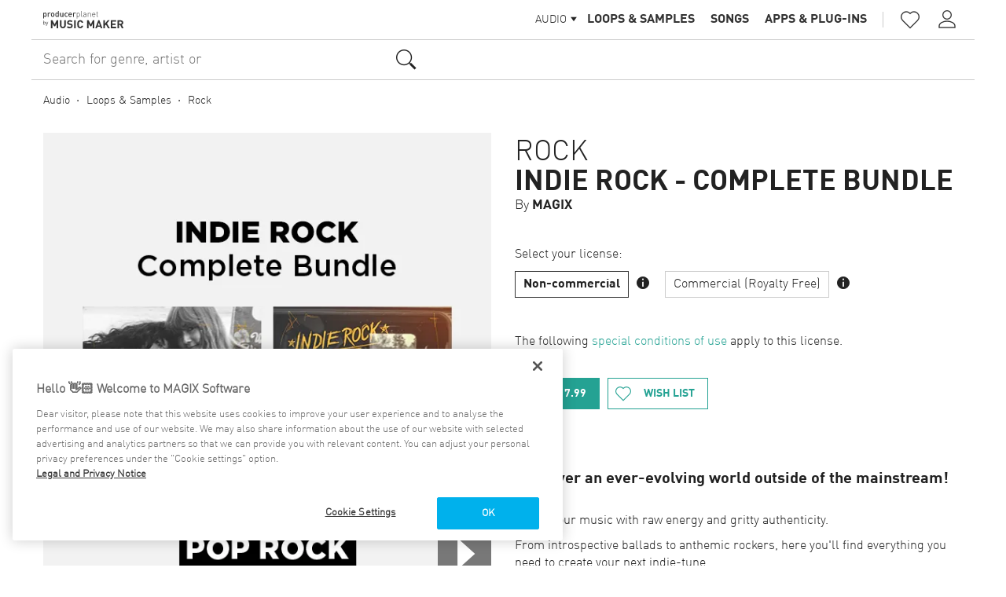

--- FILE ---
content_type: text/html; charset=UTF-8
request_url: https://producerplanet.com/us/article/indie-rock-complete-bundle-28493/?license=non_commercial
body_size: 9047
content:
<!DOCTYPE html>
<html lang="en">
    <head>
        <meta charset="UTF-8">
                <meta http-equiv="x-ua-compatible" content="ie=edge">
    <meta name="viewport" content="width=device-width, initial-scale=1, user-scalable=no">
    <meta name="msapplication-TileImage" content="/images/favicons/mstile-144x144.png">
    <meta name="robots" content="index, follow, noodp">
    <meta property="og:title" content="Indie Rock - Complete Bundle"/>
    <meta property="og:description" content="Discover an ever-evolving world outside of the mainstream! Infuse your music with raw energy and gritty authenticity. From introspective ballads to anthemic rockers, here you&#039;ll find everything you need to create your next indie-tune. Package contains 645 Loops* in 125 BPM. 154 bass loops (22 loops in 7 pitches) 6 drum kits with variations 168 guitar loops (24 loops in 7 pitches) 21 keys loops (3 loops in 7 pitches) 63 pad loops (9 loops in 7 pitches) 70 sequence loops (10 loops in 7 pitches) 70 synth loops (10 loops in 7 pitches) 21 vocals loops (3 loops in 7 pitches) 12 vocals loops (one full song) Soundpools from MAGIX contain full orchestral and/or song compositions, broken down into stems or individual samples, with each instrumental stem and sample available in 7 different tonal variations (C major, D minor, E minor, F major, G major, A minor, B flat major)."/>
    <meta property="og:image"
          content="https://cdn2.magix-iap.com/resize/600x600/td_WtjLsT1WlB4-QCD3rmQ"/>
    <meta property="og:url" content="https://producerplanet.com/us/article/indie-rock-complete-bundle-28493/"/>
    <meta property="og:type" content="website"/>
    <link rel="canonical" href="https://producerplanet.com/us/article/indie-rock-complete-bundle-28493/"/>
            <link rel="alternate" hreflang="de-DE" href="https://producerplanet.com/de/article/indie-rock-complete-bundle-28493/"/>
            <link rel="alternate" hreflang="en-GB" href="https://producerplanet.com/gb/article/indie-rock-complete-bundle-28493/"/>
            <link rel="alternate" hreflang="x-default" href="https://producerplanet.com/us/article/indie-rock-complete-bundle-28493/"/>
        
    <link rel="apple-touch-icon" href="/images/favicons/apple-touch-icon.png"/>
    <link rel="icon" type="image/png" href="/images/favicons/favicon-16x16.png" sizes="16x16"/>
    <link rel="icon" type="image/png" href="/images/favicons/favicon-32x32.png" sizes="32x32"/>
    <link rel="icon" type="image/png" href="/images/favicons/favicon-96x96.png" sizes="96x96"/>

    <meta name="description"
          content="Discover an ever-evolving world outside of the mainstream! Infuse your music with raw energy and gri...">
        <title>Indie Rock - Complete Bundle - producerplanet.com</title>

        <!-- Google Tag Manager -->
        <script>(function(w,d,s,l,i){w[l]=w[l]||[];w[l].push({'gtm.start':
        new Date().getTime(),event:'gtm.js'});var f=d.getElementsByTagName(s)[0],
        j=d.createElement(s),dl=l!='dataLayer'?'&l='+l:'';j.async=true;j.src=
        'https://www.googletagmanager.com/gtm.js?id='+i+dl;f.parentNode.insertBefore(j,f);
        })(window,document,'script','dataLayer','GTM-MKXSQ6B');</script>
        <!-- End Google Tag Manager -->

                    <!-- OneTrust Cookies Consent Notice start for producerplanet.com -->
<script src="https://cdn.cookielaw.org/scripttemplates/otSDKStub.js" data-document-language="true"
        type="text/javascript" charset="UTF-8" data-domain-script="f22298bc-21c6-4467-87f6-ca6c1bd26fc5"
        async></script>
<script type="text/javascript">
    function OptanonWrapper() {
    }
</script>
<!-- OneTrust Cookies Consent Notice end for producerplanet.com -->
        
            <link rel="stylesheet" href="/build/css/app.ce42716f.css">
    </head>
    <body class="layout">

        <!-- Google Tag Manager (noscript) -->
        <noscript><iframe src="https://www.googletagmanager.com/ns.html?id=GTM-MKXSQ6B"
        height="0" width="0" style="display:none;visibility:hidden"></iframe></noscript>
        <!-- End Google Tag Manager (noscript) -->

        <script type="text/javascript" nonce="oI1dB4GBfAdsh3BQvIEqFFAbVgs=">
            (function(window, document, dataLayerName, id) {
                window[dataLayerName]=window[dataLayerName]||[],window[dataLayerName].push({start:(new Date).getTime(),event:"stg.start"});var scripts=document.getElementsByTagName('script')[0],tags=document.createElement('script');
                function stgCreateCookie(a,b,c){var d="";if(c){var e=new Date;e.setTime(e.getTime()+24*c*60*60*1e3),d="; expires="+e.toUTCString()}document.cookie=a+"="+b+d+"; path=/"}
                var isStgDebug=(window.location.href.match("stg_debug")||document.cookie.match("stg_debug"))&&!window.location.href.match("stg_disable_debug");stgCreateCookie("stg_debug",isStgDebug?1:"",isStgDebug?14:-1);
                var qP=[];dataLayerName!=="dataLayer"&&qP.push("data_layer_name="+dataLayerName),isStgDebug&&qP.push("stg_debug");var qPString=qP.length>0?("?"+qP.join("&")):"";
                tags.async=!0,tags.src="https://magix.containers.piwik.pro/"+id+".js"+qPString,scripts.parentNode.insertBefore(tags,scripts);
                !function(a,n,i){a[n]=a[n]||{};for(var c=0;c<i.length;c++)!function(i){a[n][i]=a[n][i]||{},a[n][i].api=a[n][i].api||function(){var a=[].slice.call(arguments,0);"string"==typeof a[0]&&window[dataLayerName].push({event:n+"."+i+":"+a[0],parameters:[].slice.call(arguments,1)})}}(i[c])}(window,"ppms",["tm","cm"]);
            })(window, document, 'dataLayer', 'ccaafca9-08c3-496e-a982-7296497549a5');
        </script>

                    <header class="mainHeader layout-header">
    <div class="mainHeader-bar">
        <a class="pageLogo mainHeader-logo" href="/us/" title="producerplanet">
    <img class="pageLogo-logo" src="/images/logos/producer-planet-logo.svg" alt="producerplanet" width="320"/>
</a>        <div class="mainHeader-spacer"></div>
        <div class="mainHeader-navigation" id="mainHeaderNavigation">
            
<nav class="mainNavigation">
    <ul class="mainNavigation-rootCategories">
                <li class="mainNavigation-rootCategoryDropdownContainer" data-audiourl="/us/audio/" data-videourl="/us/video/">
                        <div class="dropdownList mainNavigation-rootCategoryDropdown" data-value="audio">
    <span class="dropdownList-button">
        <span class="dropdownList-label">Audio</span>
        <span class="dropdownList-icon icon-arrow-drop-down"></span>
    </span>
    <div class="dropdownList-mobileButton icon-sort"></div>
    <div class="dropdownList-popup">
                    <div class="dropdownList-entry selected"
                 data-value="audio">Audio</div>
                    <div class="dropdownList-entry"
                 data-value="video">Video</div>
            </div>
</div>
        </li>
                <li class="mainNavigation-rootCategory">
            <a class="mainNavigation-rootCategoryLink" href="/us/audio/" title="Audio">Audio</a>
                            <ul class="mainNavigation-subCategories active">
                                            <li class="mainNavigation-subCategory">
                    <a class="mainNavigation-subCategoryLink" href="/us/audio/loops-samples-250/"
                       title="Loops &amp; Samples">Loops &amp; Samples</a>
                </li>
                                            <li class="mainNavigation-subCategory">
                    <a class="mainNavigation-subCategoryLink" href="/us/audio/songs-396/"
                       title="Songs">Songs</a>
                </li>
                                            <li class="mainNavigation-subCategory">
                    <a class="mainNavigation-subCategoryLink" href="/us/audio/apps-plug-ins-325/"
                       title="Apps &amp; Plug-ins">Apps &amp; Plug-ins</a>
                </li>
                    </ul>
    
        </li>
        <li class="mainNavigation-rootCategory">
            <a class="mainNavigation-rootCategoryLink" href="/us/video/" title="Video">Video</a>
                            <ul class="mainNavigation-subCategories">
                                            <li class="mainNavigation-subCategory">
                    <a class="mainNavigation-subCategoryLink" href="/us/video/videos-356/"
                       title="Videos">Videos</a>
                </li>
                                            <li class="mainNavigation-subCategory">
                    <a class="mainNavigation-subCategoryLink" href="/us/video/luts-445/"
                       title="LUTs">LUTs</a>
                </li>
                                            <li class="mainNavigation-subCategory">
                    <a class="mainNavigation-subCategoryLink" href="/us/video/plug-ins-324/"
                       title="Plug-ins">Plug-ins</a>
                </li>
                    </ul>
    
        </li>
    </ul>
</nav>
            <nav class="mainToolbar">
    <a class="mainToolbar-button icon-favorite-border" href="/us/account/wishlist/" title="Wish list">
        My wish list
    </a>
            <a class="mainToolbar-button icon-person" href="/us/login/" title="Log in">
            Log in
        </a>
        <a class="mainToolbar-button icon-person-add" href="/us/register/" title="Create a user account">
            Create a user account
        </a>
    </nav>        </div>
        <div class="mainHeader-separator"></div>
        <div class="mainHeader-toolbar">
            <nav class="mainToolbar">
    <a class="mainToolbar-button icon-favorite-border" href="/us/account/wishlist/" title="Wish list"><span class="mainToolbar-badge hidden"></span>
    </a>
            <a class="mainToolbar-button icon-person" href="/us/login/" title="Log in" data-popup-source="login"></a>
                <div class="infoPopup mainToolbar-loginPopup" data-left="true" data-popup-name="login">
    <div class="infoPopup-content">
                        <section class="loginPopup">
    <h2 class="loginPopup-title">Log in</h2>
    <div class="loginForm centered js">
        <form class="loginForm-form" action="/us/login/" method="post">
        <div class="loginForm-user">
            <div class="icon icon-person"></div>
                            <input class="loginForm-input" type="email" name="_username" placeholder="Email address" value=""/>
                    </div>
        <div class="loginForm-password">
            <div class="icon icon-lock"></div>
            <input class="loginForm-input" type="password" name="_password" placeholder="Password"/>
        </div>
        <div class="loginForm-error">Login incorrect</div>
        <button type="submit" class="loginForm-submit">Log in<div class="loadAnimation loginForm-loadAnimation">
    <div class="loadAnimation-animation"></div>
</div></button>
    </form>
    <a class="loginForm-link" href="/us/forgot-password/">Forgot your password?</a>
            <a class="loginForm-link" href="/us/register/">Create a user account</a>
    </div>
</section>                    <div class="infoPopup-close icon icon-close"></div>
    </div>
</div>    </nav>
        </div>
        <a class="mainHeader-burgerMenu" data-icon="" href="#mainHeaderNavigation"></a>
    </div>
                    <form class="searchForm mainToolbar-searchForm headerSearch" method="get"
      action="/us/search/"
      data-suggest-path="/us/search/suggestions/">
    <div class="searchForm-searchField">
        <input class="searchForm-queryInput" type="text" name="query"
               value=""
               placeholder="Search for genre, artist or instrument" autocomplete="off"/>
                <div class="searchForm-searchIcon icon icon-search"></div>
        <div class="searchSuggestionList inactive searchForm-suggestionList">

    <div class="searchSuggestionList-defaultList inactive audio">

        <div class="searchSuggestionList-audioList">
            <div class="searchSuggestionList-defaultListTitle">Discover</div>
                                                    <div class="searchSuggestionList-defaultListEntry">
                    <a href="/us/search/?area=audio&amp;category=250&amp;sort=date_desc">New Loops &amp; Samples</a>
                </div>
                        <div class="searchSuggestionList-defaultListEntry">
                <a href="/us/search/?area=audio&amp;salesOnly=true">Now on sale</a>
            </div>
                            <div class="searchSuggestionList-defaultListEntry">
                    <a href="/us/search/?area=audio&amp;category=250&amp;acidizedOnly=true">Acidized Loops &amp; Samples</a>
                </div>
                        <div class="searchSuggestionList-defaultListTitle">Popular Genres</div>
                                        <div class="searchSuggestionList-defaultListEntry">
                    <a href="/us/audio/blues-251/">Blues</a>
                </div>
                            <div class="searchSuggestionList-defaultListEntry">
                    <a href="/us/audio/classical-595/">Classical</a>
                </div>
                            <div class="searchSuggestionList-defaultListEntry">
                    <a href="/us/audio/country-276/">Country</a>
                </div>
                            <div class="searchSuggestionList-defaultListEntry">
                    <a href="/us/audio/dance-258/">Dance</a>
                </div>
                            <div class="searchSuggestionList-defaultListEntry">
                    <a href="/us/audio/easy-listening-252/">Easy Listening</a>
                </div>
                    </div>

        <div class="searchSuggestionList-videoList">
            <div class="searchSuggestionList-defaultListTitle">Discover</div>
                                        <div class="searchSuggestionList-defaultListEntry">
                    <a href="/us/search/?area=video&amp;category=356&amp;sort=date_desc">New in Videos</a>
                </div>
            
            <div class="searchSuggestionList-defaultListEntry">
                <a href="/us/search/?area=video&amp;salesOnly=true">Now on sale</a>
            </div>
            <div class="searchSuggestionList-defaultListTitle">Popular Genres</div>
                                        <div class="searchSuggestionList-defaultListEntry">
                    <a href="/us/video/all-stock-videos-529/">All Stock Videos</a>
                </div>
                            <div class="searchSuggestionList-defaultListEntry">
                    <a href="/us/video/alpha-masks-493/">Alpha Masks</a>
                </div>
                            <div class="searchSuggestionList-defaultListEntry">
                    <a href="/us/video/animations-357/">Animations</a>
                </div>
                            <div class="searchSuggestionList-defaultListEntry">
                    <a href="/us/video/art-culture-359/">Art &amp; Culture</a>
                </div>
                            <div class="searchSuggestionList-defaultListEntry">
                    <a href="/us/video/backgrounds-360/">Backgrounds</a>
                </div>
                    </div>
    </div>

    <div class="searchSuggestionList-sublist searchSuggestionList-resultList inactive">
        <div class="searchSuggestionList-resultDummy searchSuggestionList-result">
            <span class="searchSuggestionList-entryFullQuery"><span class="searchSuggestionList-match"></span><span class="searchSuggestionList-trailing"></span></span>        </div>
    </div>
</div>
    </div>
    <input class="searchForm-inputArea" type="hidden" name="area" value="audio"/>
</form>
        </header>
    
        <div class="categoryBreadcrumbNavigation article-breadcrumb">
            <a class="categoryBreadcrumbNavigation-entry" href="/us/audio/" title="Audio">Audio</a>
                                        <a class="categoryBreadcrumbNavigation-entry" href="/us/audio/loops-samples-250/" title="Loops &amp; Samples">Loops &amp; Samples</a>
                                <a class="categoryBreadcrumbNavigation-entry" href="/us/audio/rock-291/" title="Rock">Rock</a>
            </div>
    


<div class="articleDetails">
    

<div class="articleCovers">
    <div class="articleCovers-displayedCover">
        <div class="articleCovers-coverInner">
            <img class="articleCovers-image"
                 src="https://cdn2.magix-iap.com/resize/600x600/td_WtjLsT1WlB4-QCD3rmQ"
                 alt="Indie Rock - Complete Bundle"/>
        </div>

        
                    <div class="articleCovers-playButton" data-icon title="Play"
                 data-playback-data="                                                                                                                                                                                                    {&quot;id&quot;:28493,&quot;cover&quot;:&quot;https:\/\/cdn2.magix-iap.com\/resize\/600x600\/td_WtjLsT1WlB4-QCD3rmQ&quot;,&quot;title&quot;:&quot;Indie Rock - Complete Bundle&quot;,&quot;description&quot;:&quot;# Discover an ever-evolving world outside of the mainstream! \n\nInfuse your music with raw energy and gritty authenticity. \n\nFrom introspective ballads to anthemic rockers, here you&#039;ll find everything you need to create your next indie-tune.\n\nPackage contains 645 Loops* in 125 BPM.\n\n* 154 bass loops (22 loops in 7 pitches)\n* 6 drum kits with variations\n* 168 guitar loops (24 loops in 7 pitches)\n* 21 keys loops (3 loops in 7 pitches)\n* 63 pad loops (9 loops in 7 pitches)\n* 70 sequence loops (10 loops in 7 pitches)\n* 70 synth loops (10 loops in 7 pitches)\n* 21 vocals loops (3 loops in 7 pitches)\n* 12 vocals loops (one full song)\n  \nSoundpools from MAGIX contain full orchestral and\/or song compositions, broken down into stems or individual samples, with each instrumental stem and sample available in 7 different tonal variations (C major, D minor, E minor, F major, G major, A minor, B flat major).&quot;,&quot;files&quot;:[{&quot;type&quot;:&quot;audio&quot;,&quot;url&quot;:&quot;https:\/\/magix-codo-public-live.fsn1.your-objectstorage.com\/q_6lJSKDT0ekoCBETI65hQ&quot;,&quot;title&quot;:&quot;Demo - Part 1&quot;},{&quot;type&quot;:&quot;audio&quot;,&quot;url&quot;:&quot;https:\/\/magix-codo-public-live.fsn1.your-objectstorage.com\/6QQki4f9TzSyjjxKoJwkgA&quot;,&quot;title&quot;:&quot;Demo - Part 2&quot;},{&quot;type&quot;:&quot;audio&quot;,&quot;url&quot;:&quot;https:\/\/magix-codo-public-live.fsn1.your-objectstorage.com\/1TOAjkEkQ2eG7lqaPL0I0g&quot;,&quot;title&quot;:&quot;Loop 1&quot;},{&quot;type&quot;:&quot;audio&quot;,&quot;url&quot;:&quot;https:\/\/magix-codo-public-live.fsn1.your-objectstorage.com\/wRudsi8wSMe2je9K1S0t1g&quot;,&quot;title&quot;:&quot;Loop 2&quot;},{&quot;type&quot;:&quot;audio&quot;,&quot;url&quot;:&quot;https:\/\/magix-codo-public-live.fsn1.your-objectstorage.com\/4gIAdF3mSJyLiD_ugWte4w&quot;,&quot;title&quot;:&quot;Loop 3&quot;},{&quot;type&quot;:&quot;audio&quot;,&quot;url&quot;:&quot;https:\/\/magix-codo-public-live.fsn1.your-objectstorage.com\/M0LdDmnDSDyTGzI8T4OmDQ&quot;,&quot;title&quot;:&quot;Loop 4&quot;},{&quot;type&quot;:&quot;audio&quot;,&quot;url&quot;:&quot;https:\/\/magix-codo-public-live.fsn1.your-objectstorage.com\/LQdcOuybRPmvJNj-zQ9J5w&quot;,&quot;title&quot;:&quot;Loop 5&quot;},{&quot;type&quot;:&quot;audio&quot;,&quot;url&quot;:&quot;https:\/\/magix-codo-public-live.fsn1.your-objectstorage.com\/-BGVxx0aQzGqdquK3PpzTQ&quot;,&quot;title&quot;:&quot;Loop 6&quot;},{&quot;type&quot;:&quot;audio&quot;,&quot;url&quot;:&quot;https:\/\/magix-codo-public-live.fsn1.your-objectstorage.com\/mZun-2nvQZKsADULCBj5EQ&quot;,&quot;title&quot;:&quot;Loop 7&quot;},{&quot;type&quot;:&quot;audio&quot;,&quot;url&quot;:&quot;https:\/\/magix-codo-public-live.fsn1.your-objectstorage.com\/oPwNVH5nRM2NuWt9tkQFzg&quot;,&quot;title&quot;:&quot;Loop 8&quot;},{&quot;type&quot;:&quot;audio&quot;,&quot;url&quot;:&quot;https:\/\/magix-codo-public-live.fsn1.your-objectstorage.com\/9CYQtAf8SsynSxpZyvOwkQ&quot;,&quot;title&quot;:&quot;Loop 9&quot;},{&quot;type&quot;:&quot;audio&quot;,&quot;url&quot;:&quot;https:\/\/magix-codo-public-live.fsn1.your-objectstorage.com\/QIQZpUNtSay_2hoLILq6sA&quot;,&quot;title&quot;:&quot;Loop 10&quot;},{&quot;type&quot;:&quot;audio&quot;,&quot;url&quot;:&quot;https:\/\/magix-codo-public-live.fsn1.your-objectstorage.com\/TZzMYSC0RVOQ-VA91RZZvg&quot;,&quot;title&quot;:&quot;Loop 11&quot;},{&quot;type&quot;:&quot;audio&quot;,&quot;url&quot;:&quot;https:\/\/magix-codo-public-live.fsn1.your-objectstorage.com\/H10immEcRF6Bw1z9KEuIZg&quot;,&quot;title&quot;:&quot;Loop 12&quot;},{&quot;type&quot;:&quot;audio&quot;,&quot;url&quot;:&quot;https:\/\/magix-codo-public-live.fsn1.your-objectstorage.com\/S4WR1YywSfu-vocbL_PoZA&quot;,&quot;title&quot;:&quot;Loop 13&quot;}],&quot;category&quot;:&quot;Rock&quot;,&quot;bookmarked&quot;:false,&quot;detailsPath&quot;:&quot;\/us\/article\/indie-rock-complete-bundle-28493\/&quot;}
"
                 data-playback-id="28493"></div>
            </div>


    </div>
    <div class="articleDetails-infos">
        <div class="articleDetails-header">
            <div class="articleDetails-titleContainer">
                <a class="articleDetails-categoryTitle"
                   href="/us/audio/rock-291/">Rock</a>
                <a class="articleDetails-articleTitle"
                   href="/us/article/indie-rock-complete-bundle-28493/">Indie Rock - Complete Bundle</a>
                                    <a class="articleDetails-articleLabel"
                       href="/us/search/?label%5B%5D=magix&amp;area=audio">By <span>MAGIX</span></a>
                            </div>
        </div><div class="articleDetails-licenseChooser">
                <div class="articleDetails-chooseLabel">
                    Select your license:
                </div>
                <div class="articleDetails-buttonsContainer toggleButtonBar">
                    <div class="articeDetails-licenseButtonWrapper">
                            <a href="/us/article/indie-rock-complete-bundle-28493/?license=non_commercial"
                               class="articleDetails-toggleButton toggleButton selected"
                               data-group="0" data-license="non_commercial">Non-commercial</a>
                                        <span class="articleDetails-licenceInfo icon icon-info"
              data-popup-source="Non-commercial"></span>
        <div class="infoPopup articleDetails-licensePopup" data-popup-name="Non-commercial">
    <div class="infoPopup-content">
                        <div class="articleDetails-popupText">
                    <p>For the exclusive useage of content in a private, non-commercial environment: i.e. on ad-free privat websites, in songs played on your own media devices or in videos presented to friends and family in a non-public surrounding. Any commercial exploitation or reselling content itself (either directly or indirectly) is prohibited.</p>
                </div>
                    <div class="infoPopup-close icon icon-close"></div>
    </div>
</div>    
                        </div>
                    <div class="articeDetails-licenseButtonWrapper">
                            <a href="/us/article/indie-rock-complete-bundle-28493/?license=commercial_unlimited"
                               class="articleDetails-toggleButton toggleButton"
                               data-group="1" data-license="commercial_unlimited">Commercial (Royalty Free)</a>
                                        <span class="articleDetails-licenceInfo icon icon-info"
              data-popup-source="Commercial (Royalty Free)"></span>
        <div class="infoPopup articleDetails-licensePopup" data-popup-name="Commercial (Royalty Free)">
    <div class="infoPopup-content">
                        <div class="articleDetails-popupText">
                    <p>100% Royalty Free. Unlimited rights for the useage of content in a commercial environment: i.e. CD oder DVD sales, in motion pictures, or through digital downloads and streaming services. Reselling content itself (either directly or indirectly) is prohibited.</p>
                </div>
                    <div class="infoPopup-close icon icon-close"></div>
    </div>
</div>    
                        </div>
                                    </div>
            </div>        <div class="articleDetails-actions">
                                                <div class="articleDetails-action"
                         data-license="non_commercial">

                                                                                                                <p>The following <a href="https://www.producerplanet.com/us/licenses/" target="_blank">special conditions of use</a> apply to this license.</p>
                                                        <div class="articleDetails-buttonsContainer">


    



<a class="iconButton inverted" href="/us/article/checkout/?uid=vGLh7hJzRzKxurUoNGE26A&amp;license=non_commercial" data-checkout="true" data-update-path="/us/update-user/">
            <div class="iconButton-icon icon icon-shopping-bag"></div>
        <div class="iconButton-label label">                                                                                $17.99
                                    </div>
</a>                                






<a class="iconButton" href="/us/account/wishlist/?id=28493&amp;action=add" data-wishlist="false" data-wishlist-id="28493" data-wishlist-path="/us/account/wishlist/">
            <div class="iconButton-icon icon icon-favorite-border"></div>
        <div class="iconButton-label label">Wish list</div>
</a>                            </div>
                                            </div>
                                                                <div class="articleDetails-action hidden"
                         data-license="commercial_unlimited">

                                                                                                                <p>The following <a href="https://www.producerplanet.com/us/licenses/" target="_blank">special conditions of use</a> apply to this license.</p>
                                                        <div class="articleDetails-buttonsContainer">


    



<a class="iconButton inverted" href="/us/article/checkout/?uid=vGLh7hJzRzKxurUoNGE26A&amp;license=commercial_unlimited" data-checkout="true" data-update-path="/us/update-user/">
            <div class="iconButton-icon icon icon-shopping-bag"></div>
        <div class="iconButton-label label">                                                                                $35.99
                                    </div>
</a>                                






<a class="iconButton" href="/us/account/wishlist/?id=28493&amp;action=add" data-wishlist="false" data-wishlist-id="28493" data-wishlist-path="/us/account/wishlist/">
            <div class="iconButton-icon icon icon-favorite-border"></div>
        <div class="iconButton-label label">Wish list</div>
</a>                            </div>
                                            </div>
                                    </div>
        <div class="articleDetails-description"><h3>Discover an ever-evolving world outside of the mainstream!</h3>
<p>Infuse your music with raw energy and gritty authenticity.</p>
<p>From introspective ballads to anthemic rockers, here you'll find everything you need to create your next indie-tune.</p>
<p>Package contains 645 Loops* in 125 BPM.</p>
<ul>
<li>154 bass loops (22 loops in 7 pitches)</li>
<li>6 drum kits with variations</li>
<li>168 guitar loops (24 loops in 7 pitches)</li>
<li>21 keys loops (3 loops in 7 pitches)</li>
<li>63 pad loops (9 loops in 7 pitches)</li>
<li>70 sequence loops (10 loops in 7 pitches)</li>
<li>70 synth loops (10 loops in 7 pitches)</li>
<li>21 vocals loops (3 loops in 7 pitches)</li>
<li>12 vocals loops (one full song)</li>
</ul>
<p>Soundpools from MAGIX contain full orchestral and/or song compositions, broken down into stems or individual samples, with each instrumental stem and sample available in 7 different tonal variations (C major, D minor, E minor, F major, G major, A minor, B flat major).</p>
</div><div class="articleDetails-finePrint">*All audio files with a non-commercial license are license and royalty-free for non-commercial use.  <br />
You can also buy commercial licences for Soundpools at the www.producerplanet.com website.  <br />
  <br />
All Soundpools on www.producerplanet.com come in Ogg Vorbis or 24bit/44.1kHz PCM WAV format</div></div>
</div>

            <div class="article-recommendedArticles">
            <div class="smallPanelHeader">
    <div class="smallPanelHeader-title">More items to explore</div>
</div>
            

<div class="scrollablePanel"
     data-preload-url=""
     data-inline-container="row" data-inline-pointer>
    <div class="scrollablePanel-button prev icon-keyboard-arrow-left"></div>
    <div class="scrollablePanel-container scrollEnd">
        <div class="scrollablePanel-content">
            <div class="articleTile scrollablePanel-tile" data-path="/us/article/indie-rock-part-2-28434/"
     data-inline-source data-id="28434" id="tile-28434"><div class="articleTile-cover"><a class="articleTile-coverLink" href="/us/article/indie-rock-part-2-28434/" title="Indie Rock - Part 2" data-inline-activator><img class="articleTile-image"
                 src="https://cdn2.magix-iap.com/resize/370x370/ep2ErKhgQk6toNTlD34uFw"
                 alt="Indie Rock - Part 2"/></a><div class="articleTile-playbackIcon" data-icon title="Play"
                 data-playback-data="                                                                                                    {&quot;id&quot;:28434,&quot;cover&quot;:&quot;https:\/\/cdn2.magix-iap.com\/resize\/370x370\/ep2ErKhgQk6toNTlD34uFw&quot;,&quot;title&quot;:&quot;Indie Rock - Part 2&quot;,&quot;description&quot;:null,&quot;files&quot;:[{&quot;type&quot;:&quot;audio&quot;,&quot;url&quot;:&quot;https:\/\/magix-codo-public-live.fsn1.your-objectstorage.com\/SjRoiXDgQsuRW1djxIia9w&quot;,&quot;title&quot;:&quot;Demo&quot;},{&quot;type&quot;:&quot;audio&quot;,&quot;url&quot;:&quot;https:\/\/magix-codo-public-live.fsn1.your-objectstorage.com\/B6gArib8RSuKw7cB4yYODw&quot;,&quot;title&quot;:&quot;Loop 1&quot;},{&quot;type&quot;:&quot;audio&quot;,&quot;url&quot;:&quot;https:\/\/magix-codo-public-live.fsn1.your-objectstorage.com\/l6plQUhdT-C55rVl4G2teg&quot;,&quot;title&quot;:&quot;Loop 2&quot;},{&quot;type&quot;:&quot;audio&quot;,&quot;url&quot;:&quot;https:\/\/magix-codo-public-live.fsn1.your-objectstorage.com\/VP-BpsUBSZuPjc-mBQd-6w&quot;,&quot;title&quot;:&quot;Loop 3&quot;},{&quot;type&quot;:&quot;audio&quot;,&quot;url&quot;:&quot;https:\/\/magix-codo-public-live.fsn1.your-objectstorage.com\/6eQEGN1ZThWl0xErr--Keg&quot;,&quot;title&quot;:&quot;Loop 4&quot;},{&quot;type&quot;:&quot;audio&quot;,&quot;url&quot;:&quot;https:\/\/magix-codo-public-live.fsn1.your-objectstorage.com\/bTvRHp1MQ1y3clyz90pszA&quot;,&quot;title&quot;:&quot;Loop 5&quot;},{&quot;type&quot;:&quot;audio&quot;,&quot;url&quot;:&quot;https:\/\/magix-codo-public-live.fsn1.your-objectstorage.com\/ScmBM7pgRb6BsiKyTJjXpg&quot;,&quot;title&quot;:&quot;Loop 6&quot;}],&quot;category&quot;:&quot;Pop Rock&quot;,&quot;bookmarked&quot;:false,&quot;detailsPath&quot;:&quot;\/us\/article\/indie-rock-part-2-28434\/&quot;}
"
                 data-playback-id="28434"></div></div><div class="articleTile-info"><div class="articleTile-category"><a class="articleTile-categoryLink"
               href="/us/audio/pop-rock-286/"
               title="Pop Rock">
                Pop Rock
            </a></div><div class="articleTile-price">$9.99</div></div><div class="articleTile-title" data-inline-activator><a href="/us/article/indie-rock-part-2-28434/" title="Indie Rock - Part 2">Indie Rock - Part 2</a></div></div><div class="articleTile scrollablePanel-tile" data-path="/us/article/indie-rock-28088/"
     data-inline-source data-id="28088" id="tile-28088"><div class="articleTile-cover"><a class="articleTile-coverLink" href="/us/article/indie-rock-28088/" title="Indie Rock" data-inline-activator><img class="articleTile-image"
                 src="https://cdn2.magix-iap.com/resize/370x370/StoY66mBT4uU_hTJQ_es5Q"
                 alt="Indie Rock"/></a><div class="articleTile-playbackIcon" data-icon title="Play"
                 data-playback-data="                                                                                                                {&quot;id&quot;:28088,&quot;cover&quot;:&quot;https:\/\/cdn2.magix-iap.com\/resize\/370x370\/StoY66mBT4uU_hTJQ_es5Q&quot;,&quot;title&quot;:&quot;Indie Rock&quot;,&quot;description&quot;:null,&quot;files&quot;:[{&quot;type&quot;:&quot;audio&quot;,&quot;url&quot;:&quot;https:\/\/magix-codo-public-live.fsn1.your-objectstorage.com\/AC58tvrbTLmFfjJDpj9kPA&quot;,&quot;title&quot;:&quot;Demo&quot;},{&quot;type&quot;:&quot;audio&quot;,&quot;url&quot;:&quot;https:\/\/magix-codo-public-live.fsn1.your-objectstorage.com\/WDiBP6GRSEqwi8CzKIdlJw&quot;,&quot;title&quot;:&quot;Loop 1&quot;},{&quot;type&quot;:&quot;audio&quot;,&quot;url&quot;:&quot;https:\/\/magix-codo-public-live.fsn1.your-objectstorage.com\/IRlF3BsuQF60vNaodJrdgA&quot;,&quot;title&quot;:&quot;Loop 2&quot;},{&quot;type&quot;:&quot;audio&quot;,&quot;url&quot;:&quot;https:\/\/magix-codo-public-live.fsn1.your-objectstorage.com\/kpp3mVkVSOmRdeRPS9gWRQ&quot;,&quot;title&quot;:&quot;Loop 3&quot;},{&quot;type&quot;:&quot;audio&quot;,&quot;url&quot;:&quot;https:\/\/magix-codo-public-live.fsn1.your-objectstorage.com\/-KT0qjlASWm7fFWfUn4ocg&quot;,&quot;title&quot;:&quot;Loop 4&quot;},{&quot;type&quot;:&quot;audio&quot;,&quot;url&quot;:&quot;https:\/\/magix-codo-public-live.fsn1.your-objectstorage.com\/2Ff46cLKTS2UV9vtslFUxA&quot;,&quot;title&quot;:&quot;Loop 5&quot;},{&quot;type&quot;:&quot;audio&quot;,&quot;url&quot;:&quot;https:\/\/magix-codo-public-live.fsn1.your-objectstorage.com\/rq4tj540RMa_PwqMnJsofA&quot;,&quot;title&quot;:&quot;Loop 6&quot;},{&quot;type&quot;:&quot;audio&quot;,&quot;url&quot;:&quot;https:\/\/magix-codo-public-live.fsn1.your-objectstorage.com\/zqb1ARkXTvqbFOAvGErgdw&quot;,&quot;title&quot;:&quot;Loop 7&quot;}],&quot;category&quot;:&quot;Rock&quot;,&quot;bookmarked&quot;:false,&quot;detailsPath&quot;:&quot;\/us\/article\/indie-rock-28088\/&quot;}
"
                 data-playback-id="28088"></div></div><div class="articleTile-info"><div class="articleTile-category"><a class="articleTile-categoryLink"
               href="/us/audio/rock-291/"
               title="Rock">
                Rock
            </a></div><div class="articleTile-price">$9.99</div></div><div class="articleTile-title" data-inline-activator><a href="/us/article/indie-rock-28088/" title="Indie Rock">Indie Rock</a></div></div><div class="articleTile scrollablePanel-tile" data-path="/us/article/radio-pop-complete-bundle-4409/"
     data-inline-source data-id="4409" id="tile-4409"><div class="articleTile-cover"><a class="articleTile-coverLink" href="/us/article/radio-pop-complete-bundle-4409/" title="Radio Pop - Complete Bundle" data-inline-activator><img class="articleTile-image"
                 src="https://cdn2.magix-iap.com/resize/370x370/bwAurzeQQSOrLCKxsuCp2w"
                 alt="Radio Pop - Complete Bundle"/></a><div class="articleTile-playbackIcon" data-icon title="Play"
                 data-playback-data="                                        {&quot;id&quot;:4409,&quot;cover&quot;:&quot;https:\/\/cdn2.magix-iap.com\/resize\/370x370\/bwAurzeQQSOrLCKxsuCp2w&quot;,&quot;title&quot;:&quot;Radio Pop - Complete Bundle&quot;,&quot;description&quot;:null,&quot;files&quot;:[{&quot;type&quot;:&quot;audio&quot;,&quot;url&quot;:&quot;https:\/\/magix-codo-public-live.fsn1.your-objectstorage.com\/iCNLc3tiRe2ZpbA77q6F3g&quot;,&quot;title&quot;:&quot;Demo - Part 1&quot;},{&quot;type&quot;:&quot;audio&quot;,&quot;url&quot;:&quot;https:\/\/magix-codo-public-live.fsn1.your-objectstorage.com\/PaSuQfSATC6KI4-DM9KBBg&quot;,&quot;title&quot;:&quot;Demo - Part 2&quot;}],&quot;category&quot;:&quot;Chart Hits&quot;,&quot;bookmarked&quot;:false,&quot;detailsPath&quot;:&quot;\/us\/article\/radio-pop-complete-bundle-4409\/&quot;}
"
                 data-playback-id="4409"></div></div><div class="articleTile-info"><div class="articleTile-category"><a class="articleTile-categoryLink"
               href="/us/audio/chart-hits-283/"
               title="Chart Hits">
                Chart Hits
            </a></div><div class="articleTile-price">$17.99</div></div><div class="articleTile-title" data-inline-activator><a href="/us/article/radio-pop-complete-bundle-4409/" title="Radio Pop - Complete Bundle">Radio Pop - Complete Bundle</a></div></div><div class="articleTile scrollablePanel-tile" data-path="/us/article/reach-the-sky-82/"
     data-inline-source data-id="82" id="tile-82"><div class="articleTile-cover"><a class="articleTile-coverLink" href="/us/article/reach-the-sky-82/" title="Reach the Sky" data-inline-activator><img class="articleTile-image"
                 src="https://cdn2.magix-iap.com/resize/370x370/x0BhQc8mRzeeGAREpz0dnQ"
                 alt="Reach the Sky"/></a><div class="articleTile-playbackIcon" data-icon title="Play"
                 data-playback-data="                                        {&quot;id&quot;:82,&quot;cover&quot;:&quot;https:\/\/cdn2.magix-iap.com\/resize\/370x370\/x0BhQc8mRzeeGAREpz0dnQ&quot;,&quot;title&quot;:&quot;Reach the Sky&quot;,&quot;description&quot;:null,&quot;files&quot;:[{&quot;type&quot;:&quot;audio&quot;,&quot;url&quot;:&quot;https:\/\/magix-codo-public-live.fsn1.your-objectstorage.com\/Z2JWS_L6TMCEynHlD7raeQ&quot;,&quot;title&quot;:&quot;Demo&quot;},{&quot;type&quot;:&quot;audio&quot;,&quot;url&quot;:&quot;https:\/\/magix-codo-public-live.fsn1.your-objectstorage.com\/ppG2VyKBSqu57spWxmmJiQ&quot;,&quot;title&quot;:&quot;Demo 2&quot;}],&quot;category&quot;:&quot;Pop Rock&quot;,&quot;bookmarked&quot;:false,&quot;detailsPath&quot;:&quot;\/us\/article\/reach-the-sky-82\/&quot;}
"
                 data-playback-id="82"></div></div><div class="articleTile-info"><div class="articleTile-category"><a class="articleTile-categoryLink"
               href="/us/audio/pop-rock-286/"
               title="Pop Rock">
                Pop Rock
            </a></div><div class="articleTile-price">$19.99</div></div><div class="articleTile-title" data-inline-activator><a href="/us/article/reach-the-sky-82/" title="Reach the Sky">Reach the Sky</a></div></div><div class="articleTile scrollablePanel-tile" data-path="/us/article/hard-rock-heroes-complete-bundle-28574/"
     data-inline-source data-id="28574" id="tile-28574"><div class="articleTile-cover"><a class="articleTile-coverLink" href="/us/article/hard-rock-heroes-complete-bundle-28574/" title="Hard Rock Heroes - Complete Bundle" data-inline-activator><img class="articleTile-image"
                 src="https://cdn2.magix-iap.com/resize/370x370/fHkN9urhRAqcTIF3CBAMrA"
                 alt="Hard Rock Heroes - Complete Bundle"/></a><div class="articleTile-playbackIcon" data-icon title="Play"
                 data-playback-data="                                                                                                                                                                                                                            {&quot;id&quot;:28574,&quot;cover&quot;:&quot;https:\/\/cdn2.magix-iap.com\/resize\/370x370\/fHkN9urhRAqcTIF3CBAMrA&quot;,&quot;title&quot;:&quot;Hard Rock Heroes - Complete Bundle&quot;,&quot;description&quot;:null,&quot;files&quot;:[{&quot;type&quot;:&quot;audio&quot;,&quot;url&quot;:&quot;https:\/\/magix-codo-public-live.fsn1.your-objectstorage.com\/sziI8_SSQVWUUyWaRPxBMw&quot;,&quot;title&quot;:&quot;Demo - Part 1&quot;},{&quot;type&quot;:&quot;audio&quot;,&quot;url&quot;:&quot;https:\/\/magix-codo-public-live.fsn1.your-objectstorage.com\/lEfOKdztRUy338OZusvXlw&quot;,&quot;title&quot;:&quot;Demo - Part 2&quot;},{&quot;type&quot;:&quot;audio&quot;,&quot;url&quot;:&quot;https:\/\/magix-codo-public-live.fsn1.your-objectstorage.com\/n85u_Pb6Rb2bu4cSsDg8ag&quot;,&quot;title&quot;:&quot;Loop 1&quot;},{&quot;type&quot;:&quot;audio&quot;,&quot;url&quot;:&quot;https:\/\/magix-codo-public-live.fsn1.your-objectstorage.com\/k4fB1XHnSk-qEo-5actTEw&quot;,&quot;title&quot;:&quot;Loop 2&quot;},{&quot;type&quot;:&quot;audio&quot;,&quot;url&quot;:&quot;https:\/\/magix-codo-public-live.fsn1.your-objectstorage.com\/dpvZtUkqQsG4TDX7t5oY6A&quot;,&quot;title&quot;:&quot;Loop 3&quot;},{&quot;type&quot;:&quot;audio&quot;,&quot;url&quot;:&quot;https:\/\/magix-codo-public-live.fsn1.your-objectstorage.com\/-4gZGvg6RDitXo2Q9nHLdg&quot;,&quot;title&quot;:&quot;Loop 4&quot;},{&quot;type&quot;:&quot;audio&quot;,&quot;url&quot;:&quot;https:\/\/magix-codo-public-live.fsn1.your-objectstorage.com\/wYRufu-7T5OO9o3BD5hwZg&quot;,&quot;title&quot;:&quot;Loop 5&quot;},{&quot;type&quot;:&quot;audio&quot;,&quot;url&quot;:&quot;https:\/\/magix-codo-public-live.fsn1.your-objectstorage.com\/V_J0EvhYTpG_mCWrA8dl5w&quot;,&quot;title&quot;:&quot;Loop 6&quot;},{&quot;type&quot;:&quot;audio&quot;,&quot;url&quot;:&quot;https:\/\/magix-codo-public-live.fsn1.your-objectstorage.com\/7MexWI6JQmWnB7xy4AV0cQ&quot;,&quot;title&quot;:&quot;Loop 7&quot;},{&quot;type&quot;:&quot;audio&quot;,&quot;url&quot;:&quot;https:\/\/magix-codo-public-live.fsn1.your-objectstorage.com\/vXzzaUdQTbuZiFYRHYMbSQ&quot;,&quot;title&quot;:&quot;Loop 8&quot;},{&quot;type&quot;:&quot;audio&quot;,&quot;url&quot;:&quot;https:\/\/magix-codo-public-live.fsn1.your-objectstorage.com\/va0pMHh1SgyfMBB-JPu0zw&quot;,&quot;title&quot;:&quot;Loop 9&quot;},{&quot;type&quot;:&quot;audio&quot;,&quot;url&quot;:&quot;https:\/\/magix-codo-public-live.fsn1.your-objectstorage.com\/AJMunaX-SAeb92Gj9KsGig&quot;,&quot;title&quot;:&quot;Loop 10&quot;},{&quot;type&quot;:&quot;audio&quot;,&quot;url&quot;:&quot;https:\/\/magix-codo-public-live.fsn1.your-objectstorage.com\/Tlal7EPZRte1lW7VXsU20g&quot;,&quot;title&quot;:&quot;Loop 11&quot;},{&quot;type&quot;:&quot;audio&quot;,&quot;url&quot;:&quot;https:\/\/magix-codo-public-live.fsn1.your-objectstorage.com\/ZCfx0adrSPyz9CJD5PcaYQ&quot;,&quot;title&quot;:&quot;Loop 12&quot;},{&quot;type&quot;:&quot;audio&quot;,&quot;url&quot;:&quot;https:\/\/magix-codo-public-live.fsn1.your-objectstorage.com\/fBpgcgcoTlKa67zd_Q8nDA&quot;,&quot;title&quot;:&quot;Loop 13&quot;},{&quot;type&quot;:&quot;audio&quot;,&quot;url&quot;:&quot;https:\/\/magix-codo-public-live.fsn1.your-objectstorage.com\/tXQ0i7dlROqrDUxogaKabA&quot;,&quot;title&quot;:&quot;Loop 14&quot;},{&quot;type&quot;:&quot;audio&quot;,&quot;url&quot;:&quot;https:\/\/magix-codo-public-live.fsn1.your-objectstorage.com\/eMfYFcB-RfWvqlBtJAswPw&quot;,&quot;title&quot;:&quot;Loop 15&quot;}],&quot;category&quot;:&quot;Rock&quot;,&quot;bookmarked&quot;:false,&quot;detailsPath&quot;:&quot;\/us\/article\/hard-rock-heroes-complete-bundle-28574\/&quot;}
"
                 data-playback-id="28574"></div></div><div class="articleTile-info"><div class="articleTile-category"><a class="articleTile-categoryLink"
               href="/us/audio/rock-291/"
               title="Rock">
                Rock
            </a></div><div class="articleTile-price">$17.99</div></div><div class="articleTile-title" data-inline-activator><a href="/us/article/hard-rock-heroes-complete-bundle-28574/" title="Hard Rock Heroes - Complete Bundle">Hard Rock Heroes - Complete Bundle</a></div></div><div class="articleTile scrollablePanel-tile" data-path="/us/article/hard-rock-heroes-28572/"
     data-inline-source data-id="28572" id="tile-28572"><div class="articleTile-cover"><a class="articleTile-coverLink" href="/us/article/hard-rock-heroes-28572/" title="Hard Rock Heroes" data-inline-activator><img class="articleTile-image"
                 src="https://cdn2.magix-iap.com/resize/370x370/Vcnd8W6lS5ipZzBrhlKoUw"
                 alt="Hard Rock Heroes"/></a><div class="articleTile-playbackIcon" data-icon title="Play"
                 data-playback-data="                                                                                                                {&quot;id&quot;:28572,&quot;cover&quot;:&quot;https:\/\/cdn2.magix-iap.com\/resize\/370x370\/Vcnd8W6lS5ipZzBrhlKoUw&quot;,&quot;title&quot;:&quot;Hard Rock Heroes&quot;,&quot;description&quot;:null,&quot;files&quot;:[{&quot;type&quot;:&quot;audio&quot;,&quot;url&quot;:&quot;https:\/\/magix-codo-public-live.fsn1.your-objectstorage.com\/vPCs02GvRIiLOLsHiS8A1g&quot;,&quot;title&quot;:&quot;Demo&quot;},{&quot;type&quot;:&quot;audio&quot;,&quot;url&quot;:&quot;https:\/\/magix-codo-public-live.fsn1.your-objectstorage.com\/IGTANaeCTYumDQgDmKF5BQ&quot;,&quot;title&quot;:&quot;Loop 1&quot;},{&quot;type&quot;:&quot;audio&quot;,&quot;url&quot;:&quot;https:\/\/magix-codo-public-live.fsn1.your-objectstorage.com\/Q7DHDY1USfaGLQCnBAB1Fg&quot;,&quot;title&quot;:&quot;Loop 2&quot;},{&quot;type&quot;:&quot;audio&quot;,&quot;url&quot;:&quot;https:\/\/magix-codo-public-live.fsn1.your-objectstorage.com\/SVAddhdTSjuJtYjTU7a61A&quot;,&quot;title&quot;:&quot;Loop 3&quot;},{&quot;type&quot;:&quot;audio&quot;,&quot;url&quot;:&quot;https:\/\/magix-codo-public-live.fsn1.your-objectstorage.com\/_qQePCUqQD6I1QNQufVD9A&quot;,&quot;title&quot;:&quot;Loop 4&quot;},{&quot;type&quot;:&quot;audio&quot;,&quot;url&quot;:&quot;https:\/\/magix-codo-public-live.fsn1.your-objectstorage.com\/YZh80ZmZTLS8WaaPC2ZBIw&quot;,&quot;title&quot;:&quot;Loop 5&quot;},{&quot;type&quot;:&quot;audio&quot;,&quot;url&quot;:&quot;https:\/\/magix-codo-public-live.fsn1.your-objectstorage.com\/BMZnidoiTTifzmtzYLJatA&quot;,&quot;title&quot;:&quot;Loop 6&quot;},{&quot;type&quot;:&quot;audio&quot;,&quot;url&quot;:&quot;https:\/\/magix-codo-public-live.fsn1.your-objectstorage.com\/VD0_xtj6QbqoCLYd70mqwA&quot;,&quot;title&quot;:&quot;Loop 7&quot;}],&quot;category&quot;:&quot;Pop Rock&quot;,&quot;bookmarked&quot;:false,&quot;detailsPath&quot;:&quot;\/us\/article\/hard-rock-heroes-28572\/&quot;}
"
                 data-playback-id="28572"></div></div><div class="articleTile-info"><div class="articleTile-category"><a class="articleTile-categoryLink"
               href="/us/audio/pop-rock-286/"
               title="Pop Rock">
                Pop Rock
            </a></div><div class="articleTile-price">$9.99</div></div><div class="articleTile-title" data-inline-activator><a href="/us/article/hard-rock-heroes-28572/" title="Hard Rock Heroes">Hard Rock Heroes</a></div></div>        </div>
    </div>
    <div class="scrollablePanel-button next icon-keyboard-arrow-right"></div>
</div>
        </div>
        
            


<footer class="mainFooter layout-footer">
            <div class="mainFooter-linkBlock">
            <div class="mainFooter-linkBlockPart">
                <div class="mainFooter-linkBlockTitle">Audio</div>
                                    <ul class="mainFooter-linkBlockLinks">
                                <li class="mainFooter-linkBlockLink"><a class="mainFooter-linkBlockEntry" href="/us/audio/loops-samples-250/"
                                            title="Loops &amp; Samples">Loops &amp; Samples</a></li>

                                <li class="mainFooter-linkBlockLink"><a class="mainFooter-linkBlockEntry" href="/us/audio/songs-396/"
                                            title="Songs">Songs</a></li>

                                <li class="mainFooter-linkBlockLink"><a class="mainFooter-linkBlockEntry" href="/us/audio/apps-plug-ins-325/"
                                            title="Apps &amp; Plug-ins">Apps &amp; Plug-ins</a></li>

                                            <li class="mainFooter-linkBlockLink"><a class="mainFooter-linkBlockEntry" href="/us/audio/free-download/"
                                            title="Free Content">Free Content</a></li>

                    </ul>
    
            </div>
            <div class="mainFooter-linkBlockPart">
                <div class="mainFooter-linkBlockTitle">Video</div>
                                    <ul class="mainFooter-linkBlockLinks">
                                <li class="mainFooter-linkBlockLink"><a class="mainFooter-linkBlockEntry" href="/us/video/videos-356/"
                                            title="Videos">Videos</a></li>

                                <li class="mainFooter-linkBlockLink"><a class="mainFooter-linkBlockEntry" href="/us/video/luts-445/"
                                            title="LUTs">LUTs</a></li>

                                <li class="mainFooter-linkBlockLink"><a class="mainFooter-linkBlockEntry" href="/us/video/plug-ins-324/"
                                            title="Plug-ins">Plug-ins</a></li>

                                </ul>
    
            </div>
            <div class="mainFooter-linkBlockPart">
                <div class="mainFooter-linkBlockTitle">About</div>
                <ul class="mainFooter-linkBlockLinks">
                        <li class="mainFooter-linkBlockLink"><a class="mainFooter-linkBlockEntry" href="/us/know-how/"
                                            title="Know-How">Know-How</a></li>

                        <li class="mainFooter-linkBlockLink"><a class="mainFooter-linkBlockEntry" href="/us/licenses/"
                                            title="License terms">License terms</a></li>

                        <li class="mainFooter-linkBlockLink"><a class="mainFooter-linkBlockEntry" href="/us/about-us/"
                                            title="About us">About us</a></li>

                </ul>
            </div>
        </div>
            <div class="mainFooter-bar">
        <ul class="mainFooter-linkList">
            <li class="mainFooter-linkListItem"><a class="mainFooter-linkListEntry" href="https://rdir.magix.net/?page=N1J9TOQO65LH" target="_blank"
                                                   title="Legal Notice">Legal Notice</a>
            </li>
            <li class="mainFooter-linkListItem"><a class="mainFooter-linkListEntry" href="https://rdir.magix.net/?page=DNHHC2LPDX63" target="_blank"
                                                   title="Terms and Conditions">Terms and Conditions</a>
            </li>
            <li class="mainFooter-linkListItem"><a class="mainFooter-linkListEntry"
                                                   href="https://rdir.magix.net/?page=7O5SD53BLXT7" target="_blank"
                                                   title="Privacy">Privacy</a>
            </li>
            <li class="mainFooter-linkListItem"><a class="mainFooter-linkListEntry" href="/us/eula/"
                                                   title="EULA">EULA</a>
            </li>
                                </ul>
                    <a class="mainFooter-languageChooser"
               href="/us/language-select/"><span>United States</span><img
                        src="/images/flags/us.png" alt=""/></a>
            </div>
    <div class="mainFooter-legal">
        <div class="mainFooter-legalText">
            <p>The mentioned product names may be registered trademarks of the respective manufacturer.</p>
            <p>All prices include sales tax (VAT)</p>
        </div>
                                                    <div class="mainFooter-copyright">Copyright © 2018-2026 MAGIX Software GmbH.</div>
    </div>
</footer>
    
        
<div class="soundbar">
    <div class="soundbar-videoContainer">
        <video class="soundbar-video" playsinline webkit-playsinline></video>
    </div>
    <div class="soundbar-contentContainer">
        <div class="soundbar-content">
            <div class="soundbar-navigation">
                <div class="soundbar-navigationButtons">
                    <div class="soundbar-prev soundbar-button icon-skip-previous"></div>
                    <div class="soundbar-play soundbar-button icon-play"></div>
                    <div class="soundbar-pause soundbar-button icon-pause"></div>
                    <div class="soundbar-next soundbar-button icon-skip-next"></div>
                </div>
                <div class="soundbar-position soundbar-inlineLabel">1 / 1</div>
            </div>
            <div class="soundbar-progress">
                <div class="soundbar-progressBar">
                    <div class="soundbar-progressBarBackground"></div>
                    <div class="soundbar-progressBarFill"></div>
                </div>
                <div class="soundbar-progressLabel soundbar-inlineLabel">
                    <span class="soundbar-songTitleLabel"></span>
                    <span class="soundbar-songProgressLabel">00:00 / 00:00</span>
                </div>
            </div>
            <div class="soundbar-details">
                <div class="soundbar-coverContainer">
                    <img class="soundbar-cover">
                </div>
                <div class="soundbar-infos">
                    <div class="soundbar-category"></div>
                    <div class="soundbar-title"></div>
                </div>
            </div>
            <div class="soundbar-actions">
                <a class="soundbar-wishlist soundbar-button"
                   data-wishlist="false"
                   data-wishlist-path="/us/account/wishlist/">
                    <span class="icon icon-favorite-border"></span>
                </a>
                                <div class="soundbar-fullscreen soundbar-button icon-fullscreen"></div>
                <div class="soundbar-fullscreenExit soundbar-button icon-fullscreen-exit"></div>
                <div class="soundbar-close soundbar-button icon-close"></div>
            </div>
        </div>
    </div>
</div>
    <div class="inlineArticlePanel inline">
        <div class="inlineArticlePanel-pointerContainer">
        <div class="inlineArticlePanel-pointerInnerContainer">
            <div class="inlineArticlePanel-pointer"></div>
        </div>
        </div>
        <div class="inlineArticlePanel-inside">
            <div class="inlineArticlePanel-background"></div>
            <div class="inlineArticlePanel-contentContainer">
                <div class="inlineArticlePanel-content"></div>
            </div>
            <div class="inlineArticlePanel-overlay">
                <div class="inlineArticlePanel-loading"><div class="loadAnimation">
    <div class="loadAnimation-animation"></div>
</div></div>
                <div class="inlineArticlePanel-close icon-close"></div>
                <div class="inlineArticlePanel-next icon-keyboard-arrow-right" data-playback-nav="nextTarget"></div>
                <div class="inlineArticlePanel-prev icon-keyboard-arrow-left" data-playback-nav="nextTarget"></div>
            </div>
        </div>
    </div>
        <div class="checkout">
        <div class="checkout-background"></div>
        <div class="checkout-container">
            <iframe class="checkout-frame"></iframe>
            <div class="checkout-closeButton icon icon-close"></div>
        </div>
    </div>    <div class="loadIndicator">
    <div class="loadAnimation loadIndicator-animation">
    <div class="loadAnimation-animation"></div>
</div></div>            <script src="/build/runtime.be789d2f.js"></script><script src="/build/js/app.cb188dab.js"></script>
    </body>
</html>


--- FILE ---
content_type: text/css
request_url: https://producerplanet.com/build/css/app.ce42716f.css
body_size: 15090
content:
.ss-wrapper{overflow:hidden;width:100%;z-index:1;float:left}.ss-content,.ss-wrapper{height:100%;position:relative}.ss-content{width:calc(100% + 18px);padding:0;overflow:auto;box-sizing:border-box}.ss-content.rtl{width:calc(100% + 18px);right:auto}.ss-scroll{position:relative;background:rgba(0,0,0,.1);width:9px;border-radius:4px;top:0;z-index:2;cursor:pointer;opacity:0;transition:opacity .25s linear}.ss-hidden{display:none}.ss-container:active .ss-scroll,.ss-container:hover .ss-scroll{opacity:1}.ss-grabbed{-o-user-select:none;-ms-user-select:none;-moz-user-select:none;-webkit-user-select:none;user-select:none}@font-face{font-family:magix-systemicons;src:url(/build/fonts/magix-systemicons.c74bb4f5.eot);src:url(/build/fonts/magix-systemicons.c74bb4f5.eot?#iefix) format("embedded-opentype"),url(/build/fonts/magix-systemicons.f79ce3ea.woff) format("woff"),url(/build/fonts/magix-systemicons.49bc60c4.ttf) format("truetype"),url(/build/images/magix-systemicons.86eba28c.svg#magix-systemicons) format("svg");font-weight:400;font-style:normal}[data-icon]:before{content:attr(data-icon)}[class*=" icon-"]:before,[class^=icon-]:before,[data-icon]:before{font-family:magix-systemicons!important;font-style:normal!important;font-weight:400!important;font-variant:normal!important;text-transform:none!important;speak:none;-webkit-font-smoothing:antialiased;-moz-osx-font-smoothing:grayscale}.icon-add:before{content:"\E00F"}.icon-arrow-back:before{content:"\E009"}.icon-arrow-downward:before{content:"\E00A"}.icon-arrow-drop-down:before{content:"\E010"}.icon-arrow-drop-up:before{content:"\E011"}.icon-arrow-forward:before{content:"\E00B"}.icon-arrow-left:before{content:"\E01C"}.icon-arrow-right:before{content:"\E01D"}.icon-arrow-upward:before{content:"\E00C"}.icon-assignment:before{content:"%"}.icon-at:before{content:"7"}.icon-bold:before{content:"\E012"}.icon-check:before{content:"j"}.icon-check-box:before{content:'"'}.icon-check-box-outline-blank:before{content:"9"}.icon-check-circle:before{content:"k"}.icon-close:before{content:"x"}.icon-close-circle:before{content:"z"}.icon-close-circle-outline:before{content:"B"}.icon-code:before{content:"\E013"}.icon-color-fill:before{content:"\E014"}.icon-delete:before{content:"\E021"}.icon-delete-outline:before{content:"\E022"}.icon-document:before{content:"\E023"}.icon-document-broken:before{content:"\E024"}.icon-edit:before{content:"{"}.icon-edit-circle:before{content:"|"}.icon-facebook:before{content:"E"}.icon-fast-forward:before{content:"\E001"}.icon-fast-rewind:before{content:"\E002"}.icon-favorite:before{content:"c"}.icon-favorite-border:before{content:"3"}.icon-file-download:before{content:"m"}.icon-file-download-outline:before{content:"l"}.icon-file-upload:before{content:"\E025"}.icon-file-upload-outline:before{content:"J"}.icon-filter:before{content:"b"}.icon-folder:before{content:"\E01E"}.icon-fullscreen:before{content:"y"}.icon-fullscreen-exit:before{content:"n"}.icon-headline:before{content:"\E015"}.icon-indeterminate-check-box:before{content:"!"}.icon-info:before{content:"\E003"}.icon-info-outline:before{content:"\E006"}.icon-instagram:before{content:"-"}.icon-internet:before{content:"?"}.icon-italic:before{content:"\E016"}.icon-key:before{content:"\E00E"}.icon-keyboard-arrow-down:before{content:"Y"}.icon-keyboard-arrow-left:before{content:"Z"}.icon-keyboard-arrow-right:before{content:"1"}.icon-keyboard-arrow-up:before{content:"0"}.icon-link:before{content:"\E017"}.icon-list-bulleted:before{content:"\E018"}.icon-list-numbered:before{content:"\E019"}.icon-lock:before{content:"4"}.icon-mail:before{content:"5"}.icon-minimize:before{content:"\E01F"}.icon-move-horiz:before{content:"a"}.icon-music-note-outline:before{content:"<"}.icon-new-window:before{content:"\E007"}.icon-open-in-new:before{content:"p"}.icon-paragraph:before{content:"\E01A"}.icon-pause:before{content:"q"}.icon-payment:before{content:"8"}.icon-person:before{content:"e"}.icon-person-check:before{content:"f"}.icon-phone:before{content:"6"}.icon-photo-camera:before{content:">"}.icon-radio-button-checked:before{content:"}"}.icon-radio-button-unchecked:before{content:"#"}.icon-refresh:before{content:"t"}.icon-search:before{content:"v"}.icon-settings:before{content:"\E020"}.icon-shopping-bag:before{content:"i"}.icon-shopping-bag-check:before{content:"\E004"}.icon-sort:before{content:"u"}.icon-soundcloud:before{content:"\E00D"}.icon-swap-horiz:before{content:"("}.icon-tune:before{content:"s"}.icon-twitter:before{content:"F"}.icon-underline:before{content:"\E01B"}.icon-view-list:before{content:"]"}.icon-view-module:before{content:"^"}.icon-volume-down:before{content:"o"}.icon-volume-mid:before{content:"\E000"}.icon-volume-mute:before{content:"\\"}.icon-volume-up:before{content:"w"}.icon-wallet:before{content:"~"}.icon-youtube:before{content:"A"}.icon-zoom-in:before{content:"\E005"}.icon-zoom-out:before{content:"\E008"}.icon-play:before{content:"r"}.icon-skip-next:before{content:"d"}.icon-skip-previous:before{content:"h"}.icon-error:before{content:"D"}.icon-error-outline:before{content:"G"}.icon-more-horizontal:before{content:"H"}.icon-more-vertical:before{content:"I"}.icon-person-settings:before{content:"K"}.icon-music-note:before{content:"L"}.icon-video:before{content:"M"}.icon-video-outline:before{content:"N"}.icon-menu:before{content:"g"}.icon-logout:before{content:"O"}.icon-magix-magazine:before{content:"C"}.icon-person-add:before{content:"P"}*{padding:0;margin:0;box-sizing:border-box;font-weight:400;font-size:inherit;line-height:inherit}a{text-decoration:none;color:inherit}li{list-style-type:none}input{font-family:inherit}input,select{color:inherit}@font-face{font-family:DINWebPro-Light;src:url(/build/fonts/DINWebPro-Light.dc8ae635.woff)}@font-face{font-family:DINWebPro-Medium;src:url(/build/fonts/DINWebPro-Medium.aa57dab9.woff)}@font-face{font-family:DINWebPro-Bold;src:url(/build/fonts/DINWebPro-Bold.e763684d.woff)}body,html{font-size:10px;height:100%}body{font-size:1.6rem;line-height:2.2rem;color:#222}body,button{font-family:DINWebPro-Light,sans-serif;font-weight:400}h2,strong{font-family:DINWebPro-Bold,sans-serif;font-weight:400}h2{font-size:3.4rem;line-height:3.8rem;padding:4.6rem 0 2rem .4rem}@media (max-width:767.5px){h2{padding:2rem 0}}h3{font-size:2.1rem;line-height:2.3rem;padding:3.3rem 0 2rem .4rem}h3,h4{font-family:DINWebPro-Bold,sans-serif;font-weight:400}h4{font-size:1.8rem;line-height:2rem;padding:3rem 0 2rem .4rem}h5{font-family:DINWebPro-Bold,sans-serif;font-weight:400;line-height:1.8rem;padding:2rem 0 2rem .4rem}.layout{display:flex;flex-direction:column;align-items:center;min-height:100vh;width:100%;max-width:100vw;height:auto;overflow-x:hidden}.layout.noscroll{overflow-y:hidden}.layout-header{width:100%;max-width:100vw}@media (min-width:1200px){.layout-header{max-width:120rem}}.layout-footer{width:100%;max-width:100vw;padding-left:1.5rem;padding-right:1.5rem;margin-top:1.5rem;padding-bottom:1.5rem;margin-bottom:0}@media (min-width:1200px){.layout-footer{max-width:120rem}}.index-promoted{width:100%;max-width:100vw}@media (min-width:1200px){.index-promoted{max-width:120rem}}.index-promoted[data-promotion-type=bestseller] .inlineArticlePanel{margin-bottom:4rem}.index-categories{width:100%;max-width:100vw}@media (min-width:1200px){.index-categories{max-width:120rem}}.index-search{width:100%;background-color:#eee;font-size:1.7rem}@media (max-width:767.5px){.index-search{height:auto}}.loadIndicator{position:fixed;top:0;left:0;right:0;bottom:0;background-color:hsla(0,0%,100%,.5);z-index:9000;color:#222;display:flex;justify-content:center;align-items:center}.loadIndicator:not(.show){display:none}.loadAnimation{position:relative;display:inline-block;width:40px;height:40px;overflow:hidden}.loadAnimation-animation,.loadAnimation-animation:after,.loadAnimation-animation:before{position:absolute;border:1px solid transparent;border-left-color:currentcolor;border-radius:100%;-webkit-transform-origin:center;transform-origin:center;box-sizing:border-box}.loadAnimation-animation{top:0;left:0;right:0;bottom:0;-webkit-animation:loadAnimation-rotate 1s linear infinite;animation:loadAnimation-rotate 1s linear infinite}.loadAnimation-animation:before{content:"";top:5px;left:5px;right:5px;bottom:5px;-webkit-animation:loadAnimation-rotate 3.5s linear infinite;animation:loadAnimation-rotate 3.5s linear infinite}.loadAnimation-animation:after{content:"";top:11px;left:11px;right:11px;bottom:11px;-webkit-animation:loadAnimation-rotate 2s linear infinite;animation:loadAnimation-rotate 2s linear infinite}@-webkit-keyframes loadAnimation-rotate{to{-webkit-transform:rotate(1turn);transform:rotate(1turn)}}@keyframes loadAnimation-rotate{to{-webkit-transform:rotate(1turn);transform:rotate(1turn)}}.infoPopup{position:absolute;color:#222;max-width:100vw;z-index:1000;box-shadow:0 10px 20px rgba(0,0,0,.19),0 6px 6px rgba(0,0,0,.23)}.infoPopup:not(.open){display:none}@media (min-width:768px){.infoPopup .infoPopup-background,.infoPopup:not(.closeable):not(.modal) .infoPopup-close{display:none}}@media (max-width:767.5px){.infoPopup{position:fixed;background-color:rgba(0,0,0,.5);top:0!important;left:0!important;width:100vw;height:100vh;display:flex;align-items:center;justify-content:center}}.infoPopup.modal{position:fixed;background-color:rgba(0,0,0,.5);top:0;left:0;width:100vw;height:100vh;display:flex;align-items:center;justify-content:center}.infoPopup-content{position:relative;background-color:#fff;padding:2rem;display:inline-block}.infoPopup-close{position:absolute;cursor:pointer;top:.8rem;right:.8rem;width:2rem;height:2rem;font-size:1.6rem;line-height:1.8rem;text-align:center}.seeMoreText{display:flex;flex-direction:column}.seeMoreText:not(.expand).l1 .seeMoreText-content{-webkit-line-clamp:1!important}.seeMoreText:not(.expand).l2 .seeMoreText-content{-webkit-line-clamp:2!important}.seeMoreText:not(.expand).l3 .seeMoreText-content{-webkit-line-clamp:3!important}.seeMoreText:not(.expand).l4 .seeMoreText-content{-webkit-line-clamp:4!important}.seeMoreText:not(.expand).l5 .seeMoreText-content{-webkit-line-clamp:5!important}.seeMoreText:not(.expand) .seeMoreText-content{display:-webkit-box!important;-webkit-box-orient:vertical!important;overflow:hidden!important}.seeMoreText:not(.expand) .seeMoreText-less{display:none}.seeMoreText.expand .seeMoreText-content{display:flex;flex-direction:column}.seeMoreText.expand .seeMoreText-more{display:none}.seeMoreText-more{position:absolute;bottom:0;right:0;color:#24a293;background-color:#fff;cursor:pointer}.seeMoreText-more:before{position:absolute;content:"";left:-4rem;top:0;width:4rem;height:100%;background-color:#f0f;background:linear-gradient(90deg,hsla(0,0%,100%,0) 0,#fff 85%)}.seeMoreText-less{align-self:flex-end;color:#24a293;background-color:#fff;cursor:pointer}.sizeHelper{display:none}@media (max-width:767.5px){.sizeHelper{content:"mobile"}}@media (min-width:768px) and (max-width:991.5px){.sizeHelper{content:"small"}}@media (min-width:992px) and (max-width:1199.5px){.sizeHelper{content:"medium"}}@media (min-width:1200px) and (max-width:1659.5px){.sizeHelper{content:"large"}}@media (min-width:1660px){.sizeHelper{content:"wide"}}@media (max-width:991.5px){.mainHeader{z-index:10;position:relative;padding-top:5.1rem}.mainHeader.showMenu:before{content:"";background-color:rgba(0,0,0,.5);position:fixed;top:0;left:0;right:0;bottom:0}}.mainHeader-bar{display:flex;height:5rem;justify-content:space-between;align-items:center;padding:0 1.5rem;border-bottom:1px solid #ccc;box-sizing:content-box}@media (max-width:991.5px){.mainHeader-bar{position:absolute;top:0;left:0;right:0;height:5rem;padding:0 1.5rem;background-color:#fff}}@media (max-width:991.5px){.mainHeader-toolbar{display:none}}.mainHeader-navigation{display:flex;align-items:center;line-height:5rem;padding-left:2.2rem}@media (max-width:991.5px){.mainHeader-navigation{flex-direction:column;align-items:stretch;position:absolute;top:5rem;left:0;width:100%;height:auto;max-height:calc(100vh - 5rem);overflow-y:auto;z-index:10;visibility:hidden;padding-left:0;background-color:#fff}}@media (max-width:991.5px){.mainHeader-navigation .mainNavigation{line-height:3rem}}@media (min-width:992px){.mainHeader-navigation .mainToolbar{display:none}}@media (max-width:991.5px){.mainHeader.showMenu .mainHeader-navigation{visibility:visible}}.mainHeader-logo{flex:0 1 auto;width:auto;height:2.2rem}.mainHeader-spacer{flex:1 1 auto}.mainHeader-separator{margin-left:1rem;margin-right:.7rem;width:1px;height:2rem;background-color:#ccc}@media (max-width:991.5px){.mainHeader-separator{display:none}}.mainHeader-burgerMenu{margin-left:.5rem;background-repeat:no-repeat;background-position:50%;color:#333;text-align:center;font-size:2rem;line-height:4rem;cursor:pointer;width:4rem;height:4rem}@media (min-width:992px){.mainHeader-burgerMenu{display:none}}.mainHeader-burgerMenu:before{content:"g"}.mainHeader-burgerMenu.open:before{content:"x"}.mainNavigation-rootCategories{display:flex}@media (max-width:991.5px){.mainNavigation-rootCategories{flex-direction:column}}@media (min-width:992px){.mainNavigation-rootCategories{text-transform:uppercase}}.mainNavigation-rootCategory{display:flex;align-items:flex-start}@media (max-width:991.5px){.mainNavigation-rootCategory{flex-direction:column;padding:1.6rem .6rem 0;border-bottom:1px solid #ccc}}.mainNavigation-rootCategoryDropdownContainer{font-size:1.4rem}@media (max-width:991.5px){.mainNavigation-rootCategoryDropdownContainer{display:none}}.mainNavigation-subCategories{display:flex}@media (min-width:992px){.mainNavigation-subCategories:not(.active){display:none}}@media (max-width:991.5px){.mainNavigation-subCategories{flex-direction:column;padding:1.2rem 1.5rem}}.mainNavigation-subCategory{list-style-type:none}.mainNavigation-rootCategoryLink,.mainNavigation-subCategoryLink{color:#333;margin:0 1rem;white-space:nowrap}.mainNavigation-rootCategoryLink{font-family:DINWebPro-Bold,sans-serif;font-weight:400}@media (min-width:992px){.mainNavigation-rootCategories:not(.only) .mainNavigation-rootCategoryLink{display:none}}@media (min-width:992px){.mainNavigation-subCategoryLink{font-family:DINWebPro-Bold,sans-serif;font-weight:400}}.mainToolbar{display:flex;flex-direction:row;align-items:center}@media (max-width:991.5px){.mainToolbar{border-bottom:1px solid #ccc;padding:1rem 0;display:block}}.mainToolbar-button{position:relative;width:4rem;height:4rem;color:#333;font-size:2.4rem;line-height:4rem;display:flex;align-items:center}@media (max-width:991.5px){.mainToolbar-button{width:100%;height:5rem;font-size:1.8rem;line-height:2.2rem;padding:0 2rem}.mainToolbar-button:before{margin-right:1rem}}@media (min-width:992px){.mainToolbar-button{justify-content:center;margin-left:.7rem}.mainToolbar-button:hover{color:#fff;background-color:#333}}.mainToolbar-button .mainToolbar-badge{position:absolute;left:55%;bottom:4%;min-width:40%;height:45%;padding:0 .5rem;font-family:DINWebPro-Bold,sans-serif;font-weight:400;font-size:1.4rem;line-height:1.8rem;background-color:#333;color:#fff;border:1px solid #333;border-radius:100%;white-space:nowrap;text-align:center}.mainToolbar-button .mainToolbar-badge.hidden{visibility:hidden}.mainToolbar-button:hover .mainToolbar-badge{color:#333;background-color:#fff}.mainToolbar-loginPopup:not(.modal),.mainToolbar-profilePopup{margin-top:.5rem}.mainFooter-linkBlock{display:-ms-grid;display:grid;-ms-grid-columns:1fr 1fr 1fr 1fr;grid-template-columns:1fr 1fr 1fr 1fr;grid-gap:3rem;margin-top:9rem;margin-bottom:4rem}@media (-ms-high-contrast:active),(-ms-high-contrast:none){.mainFooter-linkBlock{display:flex;justify-content:space-between;margin-right:40%}}@media (max-width:767.5px){.mainFooter-linkBlock{display:flex;flex-direction:column}.mainFooter-linkBlock>:nth-child(n+2){margin-top:1rem}}@media (max-width:767.5px){.mainFooter-linkBlockPart{margin-bottom:2rem}}@media (min-width:768px){.mainFooter-linkBlockPart{display:flex;flex-direction:column}.mainFooter-linkBlockPart>:nth-child(n+2){margin-top:1rem}}.mainFooter-linkBlockTitle{text-transform:uppercase;font-size:1.4rem;line-height:2rem}@media (max-width:767.5px){.mainFooter-linkBlockTitle{margin-bottom:1rem}}.mainFooter-linkBlockLinks{justify-content:flex-start}@media (max-width:767.5px){.mainFooter-linkBlockLinks{display:flex;flex-direction:row;flex-wrap:wrap}.mainFooter-linkBlockLinks>:nth-child(n+2){margin-left:0}}@media (min-width:768px){.mainFooter-linkBlockLinks{display:flex;flex-direction:column}.mainFooter-linkBlockLinks>:nth-child(n+2){margin-top:1rem}}@media (max-width:767.5px){.mainFooter-linkBlockLink:nth-last-child(n+2):after{content:"\2022";margin:0 .5rem;font-size:1.2rem}}.mainFooter-linkBlockEntry{font-family:DINWebPro-Bold,sans-serif;font-weight:400;white-space:nowrap}@media (max-width:767.5px){.mainFooter-linkBlockEntry{font-size:1.4rem;line-height:2rem}}.mainFooter-bar{justify-content:space-between;align-items:center;margin-bottom:1rem;font-family:DINWebPro-Bold,sans-serif;font-weight:400}@media (max-width:767.5px){.mainFooter-bar{display:flex;flex-direction:column;font-size:1.4rem}.mainFooter-bar>:nth-child(n+2){margin-top:1rem}}@media (min-width:768px){.mainFooter-bar{display:flex;flex-direction:row}.mainFooter-bar>:nth-child(n+2){margin-left:1rem}}.mainFooter-linkListItem{display:inline}.mainFooter-linkListItem:nth-last-child(n+2):after{content:"|";margin:0 1rem}.mainFooter-languageChooser>img{margin-left:1rem;vertical-align:middle}.mainFooter-legal{display:flex;justify-content:space-between;align-items:flex-end;font-size:1.2rem;line-height:2rem}@media (max-width:767.5px){.mainFooter-legal{flex-direction:column;align-items:flex-start}}.mainFooter-legalText{flex:1 1 auto;max-width:100%}.mainFooter-copyright{flex:0 0 auto;font-size:1.2rem;line-height:2rem}@media (max-width:767.5px){.mainFooter-copyright{margin-top:1rem}}@media (min-width:768px){.mainFooter-copyright{text-align:right}}@media (min-width:768px){.home-layout{height:100%}}.home{display:flex;flex-direction:column;align-items:center;width:100%}@media (min-width:768px){.home{flex:1 0 auto}}@media (max-width:767.5px){.home{flex-direction:column-reverse}}.home-intro{width:100%;max-width:100vw;padding-left:1.5rem;padding-right:1.5rem;margin-top:1.5rem;margin-bottom:1.5rem;font-size:1.8rem;line-height:2.6rem}@media (min-width:1200px){.home-intro{max-width:120rem}}.home-categories{display:flex;flex:1 0 auto;width:100%}@media (max-width:767.5px){.home-categories{flex-direction:column}}.home-category{display:flex;align-items:stretch;width:50%;min-height:40rem;position:relative;background-color:#222}@media (max-width:767.5px){.home-category{width:100%;min-height:20rem;margin-top:1rem}}.home-categoryInner{position:absolute;top:0;left:0;right:0;bottom:0}.home-audioCategory,.home-videoCategory{opacity:.2;background-position:50%;background-size:cover;transition:opacity .3s ease}@media (max-width:767.5px){.home-audioCategory,.home-videoCategory{opacity:1}}@media (min-width:768px){.home-category:hover .home-audioCategory,.home-category:hover .home-videoCategory{opacity:1}}.home-audioCategory{background-image:url(/build/images/audio.08d7e604.jpg)}.home-videoCategory{background-image:url(/build/images/video.d5f7b9f1.jpg)}.home-categoryText{display:flex;flex-direction:column;justify-content:center;align-items:center;color:#fff;z-index:1}.home-title{font-family:DINWebPro-Bold,sans-serif;font-weight:400;font-size:6rem;line-height:10rem;padding:0;text-transform:uppercase}@media (max-width:767.5px){.home-title{font-size:4rem;line-height:6rem}}.home-tagline{text-align:center;padding:35px;max-width:800px}@media (max-width:767.5px){.home-tagline{display:none}}.icon-container{position:relative;width:7%}.icon-container img{display:block;width:100%;height:auto;transition:opacity .5s ease-out}.icon-filled{position:absolute;bottom:0;opacity:0}a.home-category:hover .icon-filled{opacity:1}a.home-category:hover .icon-empty{opacity:0}.terms-headertext{width:50%;margin-left:.8rem;line-height:2.4rem}@media (max-width:767.5px){.terms-headertext{width:100%;margin-left:0}}.terms-headertext a{color:#24a293;white-space:nowrap}.terms-container{width:100%;max-width:100vw;padding:5rem 1.5rem 0;display:flex;justify-content:center}@media (min-width:1200px){.terms-container{max-width:120rem}}@media (max-width:767.5px){.terms-container{padding:1.5rem}}.terms-container>:first-child{padding-top:0}.terms-content{max-width:76rem}.terms-content p,.terms-content ul{padding-bottom:1.5rem}.terms-content p.terms-note,.terms-content ul.terms-note{font-size:1.3rem}.terms-content a{color:#24a293;word-break:break-word}.terms-list li,.terms-subContent{padding-left:2rem}.terms-list li:before{content:"\2012";position:absolute;margin-left:-1.6rem;margin-right:1rem}.terms-orderList li{margin-left:2rem;list-style:unset;font-size:2.1rem}.terms-checklist li{padding-left:2.4rem;margin-bottom:1rem}.terms-checklist li:before{font-family:magix-systemicons;content:"j";color:#46b272;position:absolute;margin-left:-2.4rem;margin-right:1rem}.terms-checklist li:last-child{margin-bottom:0}.terms-table{width:100%;margin-bottom:1rem}.terms-table thead{background-color:#eee}.terms-table th{font-family:DINWebPro-Bold,sans-serif;font-weight:400;padding:1rem .5rem;text-align:center}@media (min-width:768px){.terms-table th.featured{width:20%}}.terms-table td{padding:1rem .5rem;text-align:center}.terms-table td:first-child{text-align:left}.terms-table td span.icon-check:before{color:#46b272}.terms-table td span.icon-close:before{color:#e51d1d}@media (max-width:767.5px){.terms-table{width:calc(100% + 3rem);margin-left:-1.5rem}.terms-table,.terms-table thead{display:block}.terms-table thead tr{display:flex;align-items:center}.terms-table thead th:first-child{display:none}.terms-table thead th{flex:1 1 0px;display:block}.terms-table tbody{display:block}.terms-table tbody tr{display:flex;flex-wrap:wrap;border-bottom:1px solid #ccc}.terms-table tbody td{display:block}.terms-table tbody td:first-child{width:100%;padding-left:1.5rem;padding-right:1.5rem}.terms-table tbody td:nth-child(n+2){flex:1 1 0px}}.terms-tableFixedHeader{position:fixed;top:0;left:0;width:100%;display:none;background-color:#fff;border-bottom:1px solid #ccc;justify-content:center}.terms-tableFixedHeader.visible{display:flex}.terms-tableFixedHeaderContent{display:flex;max-width:76rem}@media (min-width:768px){.terms-tableFixedHeaderContent{width:76rem}}@media (max-width:767.5px){.terms-tableFixedHeaderContent{width:100%}}.terms-tableFixedHeaderField{flex:1 1 0px;display:flex;align-items:center;justify-content:space-around;font-family:DINWebPro-Bold,sans-serif;font-weight:400;padding:1rem .5rem;text-align:center}@media (max-width:767.5px){.terms-tableFixedHeaderField:first-child{display:none}}@media (min-width:768px){.terms-tableFixedHeaderField:first-child{flex:1 1 auto}}@media (min-width:768px){.terms-tableFixedHeaderField:nth-child(n+2){flex:0 0 20%}}.terms-addresses{padding-bottom:2rem}.terms-addresses h4{padding-top:.8rem;padding-left:0}.terms-addresses h4:first-child{padding-top:0}.aboutUs-headertext{width:50%;margin-left:.8rem;font-family:DINWebPro-Light,sans-serif;font-weight:400}@media (max-width:767.5px){.aboutUs-headertext{width:100%;margin-left:0}}.aboutUs-headertext a{color:#24a293;white-space:nowrap}.aboutUs-container{width:100%;max-width:100vw;padding:5rem 1.5rem 0}@media (min-width:1200px){.aboutUs-container{max-width:120rem}}@media (max-width:767.5px){.aboutUs-container{padding:1.5rem}}.aboutUs-container>:first-child{padding-top:0}.aboutUs-container h3{font-size:5.2rem;line-height:5.6rem;padding:2.4rem 0 2rem;text-transform:uppercase}.aboutUs-container h3,.aboutUs-container h4{font-family:DINWebPro-Bold,sans-serif;font-weight:400}.aboutUs-container h4{font-size:3.4rem;line-height:3.8rem;padding:8rem 0 2rem}.aboutUs-container img{width:100%;height:auto;vertical-align:top}.aboutUs-text{overflow:hidden;text-overflow:ellipsis;max-width:79rem}.aboutUs-studio{padding-top:8rem}.aboutUs-taglineContainer{display:flex;flex-direction:row-reverse}@media (max-width:767.5px){.aboutUs-taglineContainer{flex-direction:column}}.aboutUs-taglineContainer>*{flex:0 1 auto}.aboutUs-taglineContainer>p{padding-top:8rem}.aboutUs-tagline{flex:0 0 auto;width:30rem;margin-left:8rem;padding-top:2rem;font-size:1.2rem;line-height:1.8rem}@media (max-width:767.5px){.aboutUs-tagline{width:100%;margin-left:0}}.aboutUs-imageContainer{width:100%;padding-top:8rem;display:flex;flex-direction:row}@media (max-width:767.5px){.aboutUs-imageContainer{flex-direction:column}}.aboutUs-imageContainer>*{flex:0 1 auto}.aboutUs-imageContainer>:nth-child(n+2){margin-left:1rem}@media (max-width:767.5px){.aboutUs-imageContainer>:nth-child(n+2){margin-left:0;margin-top:1rem}}.aboutUs-imageContainer>img{width:40%;height:auto}@media (max-width:767.5px){.aboutUs-imageContainer>img{width:100%}}.aboutUs-imageContainer2{width:20%;display:flex;flex-direction:column}@media (max-width:767.5px){.aboutUs-imageContainer2{width:100%;flex-direction:row}}.aboutUs-imageContainer2>*{flex:1 1 0px}@media (max-width:767.5px){.aboutUs-imageContainer2>*{flex:0 1 auto}}.aboutUs-imageContainer2>:nth-child(n+2){margin-top:1rem}@media (max-width:767.5px){.aboutUs-imageContainer2>:nth-child(n+2){margin-top:0;margin-left:1rem}}.aboutUs-imageContainer2>img{width:100%;height:auto}@media (max-width:767.5px){.aboutUs-imageContainer2>img{width:33%}}@media (max-width:767.5px){.aboutUs-imageContainer2>:last-child{width:67%}}.category-headerContent{display:flex;flex-direction:row;height:100%;flex:1 0 auto;justify-content:flex-end}.category-headerContent>:nth-child(n+2){margin-left:3rem}@media (max-width:767.5px){.category-headerContent{flex-wrap:wrap}}.category-detailsDescription{padding-top:1rem;flex:1 1 0%}.category-detailsSortAndFilter{display:flex;flex-direction:row;align-items:center}@media (min-width:768px){.category-detailsSortAndFilter{align-self:flex-end}}@media (max-width:767.5px){.category-detailsSortAndFilter{flex-direction:row-reverse;justify-content:space-between;width:100%}}.categoryBase-contentWrapper{width:100%;max-width:100vw}@media (min-width:1200px){.categoryBase-contentWrapper{max-width:120rem}}.category-detailsSort{white-space:nowrap;line-height:2rem}@media (max-width:767.5px){.category-detailsSortLabel{display:none}}.category-articles{width:100%;max-width:100vw;padding-left:1.5rem;padding-right:1.5rem;margin-top:1.5rem;margin-bottom:1.5rem}@media (min-width:1200px){.category-articles{max-width:120rem}}@media (-ms-high-contrast:active),(-ms-high-contrast:none){.category-articles{padding:0;margin-top:0}}.category-noArticlesText{width:100%;max-width:100vw;padding-left:1.5rem;padding-right:1.5rem;margin-top:1.5rem;margin-bottom:1.5rem}@media (min-width:1200px){.category-noArticlesText{max-width:120rem}}.dropdownList{position:relative;display:inline-block}.dropdownList:not(.open) .dropdownList-popup{display:none}.dropdownList.open .dropdownList-mobileButton{color:#fff;background-color:#333}@media (min-width:768px){.dropdownList .dropdownList-mobileButton{display:none}}@media (max-width:767.5px){.dropdownList.useMobileButton .dropdownList-button,.dropdownList:not(.useMobileButton) .dropdownList-mobileButton{display:none}}.dropdownList-button{white-space:nowrap;cursor:pointer}.dropdownList-label.emphasized{font-family:DINWebPro-Bold,sans-serif;font-weight:400}.dropdownList-icon{line-height:1rem;vertical-align:text-bottom;margin-left:-.2rem}.dropdownList-mobileButton{width:5rem;height:5rem;font-size:2.6rem;line-height:5rem;text-align:center}.dropdownList-popup{position:absolute;top:100%;padding:1rem 0;background-color:#fff;box-shadow:0 10px 20px rgba(0,0,0,.19),0 6px 6px rgba(0,0,0,.23);z-index:100}@media (max-width:767.5px){.dropdownList-popup{right:0}}@media (min-width:768px){.dropdownList-popup{right:-1.6rem}.dropdownList-popup.align-left{right:unset;left:0}}.dropdownList-entry{color:#000;display:block;line-height:2rem;padding:1rem 2rem;white-space:nowrap;cursor:pointer}.dropdownList-entry.selected{font-family:DINWebPro-Bold,sans-serif;font-weight:400}.dropdownList-entry:hover{background-color:#eee}.filterBar{width:100%;font-size:1.6rem}.filterBar.hidden{display:none}.filterBar-innerContainer{width:100%;max-width:100vw;margin:auto;display:flex;flex-wrap:wrap;padding-bottom:1.5rem}@media (min-width:1200px){.filterBar-innerContainer{max-width:120rem}}@media (max-width:767.5px){.filterBar-innerContainer{flex-direction:column;align-content:center}}.filterBar-menu{padding-top:1.5rem;margin:auto 3rem auto 1.5rem}@media (max-width:767.5px){.filterBar-menu{font-size:1.4rem;display:flex;flex-direction:column;align-items:center;margin:0}}.filterBar-menuLabel{margin-bottom:1rem}.filterBar-checkboxLabel{cursor:pointer}.filterBar-checkbox{display:none}.filterBar-checkbox:checked~.filterBar-checkboxIcon:before{content:'"'}.filterBar-checkbox:checked+.filterBar-checkboxText{font-family:DINWebPro-Bold,sans-serif;font-weight:400}.filterBar-checkbox:not(:checked)~.filterBar-checkboxIcon:before{content:"9"}.filterBar-checkboxIcon{vertical-align:text-bottom;font-family:magix-systemicons!important;content:attr(data-icon);font-style:normal!important;font-weight:400!important;font-variant:normal!important;text-transform:none!important;speak:none;-webkit-font-smoothing:antialiased;-moz-osx-font-smoothing:grayscale}.articleTileGrid{position:relative;display:-ms-grid;display:grid}@media (-ms-high-contrast:active),(-ms-high-contrast:none){.articleTileGrid{display:flex;flex-wrap:wrap}}@media (max-width:767.5px){.articleTileGrid{grid-gap:2.6rem 3rem;-ms-grid-columns:(1fr)[2];grid-template-columns:repeat(2,1fr)}}@media (min-width:768px){.articleTileGrid{grid-gap:2.6rem 3rem;-ms-grid-columns:(1fr)[6];grid-template-columns:repeat(6,1fr)}.articleTileGrid:not(.smallTiles)>:nth-child(n+1):nth-child(-n+3):not(.inlineArticlePanel){-ms-grid-column:span 2;grid-column-start:span 2}}@media (max-width:767.5px) and (-ms-high-contrast:active),(max-width:767.5px) and (-ms-high-contrast:none){.articleTileGrid>*{width:50%;padding:1.3rem 1.5rem}}@media (min-width:768px) and (-ms-high-contrast:active),(min-width:768px) and (-ms-high-contrast:none){.articleTileGrid>:nth-child(n+1):nth-child(-n+3):not(.inlineArticlePanel){width:33%}}@media (min-width:768px) and (-ms-high-contrast:active),(min-width:768px) and (-ms-high-contrast:none){.articleTileGrid>*{-ms-grid-column-span:2;width:16.6%;padding:1.3rem 1.5rem}}.articleTile{position:relative;overflow:hidden}.articleTile.removed{opacity:.4}.articleTile-cover{overflow:hidden;display:block;margin-bottom:8px;position:relative;padding-top:100%;background-color:#222}.articleTile-coverLink{position:absolute;top:0;left:0;right:0;bottom:0;display:flex;flex-direction:row;align-items:center;justify-content:center}.articleTile-image{max-width:100%;max-height:100%;width:auto;height:auto;flex:0 0 auto}.articleTile-image.default{width:43.833333%}.articleTile-playbackIcon{position:absolute;bottom:0;right:0;width:3.4rem;height:3.4rem;background-color:rgba(38,38,38,.5);color:#fff;text-align:center;font-size:2rem;line-height:3.4rem;cursor:pointer}.articleTile-playbackIcon:before{content:"r"}.articleTile-playbackIcon.playing:before{content:"q"}.articleTile-wishlistToggle{position:absolute;top:0;right:0;width:3.4rem;height:3.4rem;background-color:rgba(38,38,38,.5);color:#fff;text-align:center;font-size:2rem;line-height:3.4rem;cursor:pointer}.articleTile-info{display:flex;justify-content:space-between;font-size:1.4rem;line-height:2rem;max-width:100%}.articleTile-category{flex:1 1 auto;white-space:nowrap;overflow:hidden;text-overflow:ellipsis}.articleTile-price{font-family:DINWebPro-Bold,sans-serif;font-weight:400;white-space:nowrap;margin-left:1rem;height:2rem}.articleTile-basePrice{margin-right:.5rem;text-decoration:line-through}.articleTile-title{font-family:DINWebPro-Bold,sans-serif;font-weight:400;font-size:1.4rem;line-height:1.8rem;overflow:hidden;white-space:nowrap;text-overflow:ellipsis}.articleTile-eyecatcher{position:absolute;top:0;left:0;display:flex;font-size:1.2rem;line-height:normal}.articleTile-eyecatcher>*{text-align:center;height:2rem;min-width:2rem;padding:.5rem .4rem}.articleTile-new{background-color:#fff;color:#222;font-family:DINWebPro-Bold,sans-serif;font-weight:400}.articleTile-onSale{background-color:#cc1245;color:#fff;font-family:DINWebPro-Medium,sans-serif;font-weight:400}.articleTileDummy{overflow:hidden;position:relative}.articleTileDummy:after{position:absolute;top:0;left:0;content:"";height:100%;width:500%;margin-left:-250%;background:linear-gradient(100deg,hsla(0,0%,100%,0) 46%,hsla(0,0%,100%,.35) 50%,hsla(0,0%,100%,0) 54%) 50% 50%;-webkit-animation:dummyAnimationKeyframes 1.7s linear infinite;animation:dummyAnimationKeyframes 1.7s linear infinite}.articleTileDummy-cover{display:block;margin-bottom:8px;position:relative}.articleTileDummy-cover>*{display:block;line-height:0;padding-bottom:100%;background-color:#eee}.articleTileDummy-info{display:flex;justify-content:space-between;font-size:1.4rem;line-height:2rem;max-width:100%}.articleTileDummy-info>*{background-color:#eee;height:1.7rem;margin-bottom:.3rem}.articleTileDummy-info>:first-child{width:67%}.articleTileDummy-info>:last-child{width:30%}.articleTileDummy-title{font-family:DINWebPro-Bold,sans-serif;font-weight:400;font-size:1.4rem;line-height:1.8rem;overflow:hidden;white-space:nowrap;text-overflow:ellipsis}.articleTileDummy-title>*{background-color:#eee;height:1.7rem;margin-bottom:.1rem}@-webkit-keyframes dummyAnimationKeyframes{0%,20%{-webkit-transform:translate3d(-30%,0,0);transform:translate3d(-30%,0,0)}80%,to{-webkit-transform:translate3d(30%,0,0);transform:translate3d(30%,0,0)}}@keyframes dummyAnimationKeyframes{0%,20%{-webkit-transform:translate3d(-30%,0,0);transform:translate3d(-30%,0,0)}80%,to{-webkit-transform:translate3d(30%,0,0);transform:translate3d(30%,0,0)}}.seeFurtherTile-border{display:block;margin-bottom:8px;position:relative;padding-top:100%;text-align:center;border:1px solid #ccc}.seeFurtherTile-link{top:0;left:0;right:0;flex-direction:row}.seeFurtherTile-info,.seeFurtherTile-link{position:absolute;bottom:0;display:flex;align-items:center;justify-content:center}.seeFurtherTile-info{top:55%;padding:1rem}@media (min-width:768px) and (max-width:991.5px){.seeFurtherTile-info{display:none}}.songArticleTile{display:flex;flex-basis:33.33%;min-width:33.33%;align-items:center;padding:.5rem 1.5rem;position:relative}.songArticleTile-cover{width:6rem;height:6rem;-o-object-fit:cover;object-fit:cover;vertical-align:middle;margin-right:1rem}.songArticleTile-wishlistToggle{right:0;width:3.5rem;height:3.5rem;text-align:center;font-size:2rem;line-height:3.4rem;cursor:pointer;margin-right:3rem;margin-left:1rem;flex-shrink:0}.songArticleTile-info{flex-grow:1;overflow:hidden;text-overflow:ellipsis;font-size:1.4rem}.songArticleTile:hover{background-color:#ededed}.songArticleTile-playbackIcon{visibility:hidden;z-index:100;position:absolute;top:.5rem;left:1.5rem;width:6rem;height:6rem;background-color:rgba(38,38,38,.5);color:#fff;text-align:center;font-size:2rem;line-height:6rem;cursor:pointer}.songArticleTile-playbackIcon:before{content:"r"}.songArticleTile-playbackIcon.playing{visibility:visible}.songArticleTile-playbackIcon.playing:before{content:"q"}.songArticleTile-playbackIcon:hover,.songArticleTile:hover>.songArticleTile-playbackIcon{visibility:visible}.songColumnsPanel{display:-ms-grid;display:grid;-ms-grid-columns:1fr;grid-template-columns:1fr}@media (min-width:768px){.songColumnsPanel{-ms-grid-columns:1fr 1fr 1fr;grid-template-columns:1fr 1fr 1fr}.songColumnsPanel>.col1{-ms-grid-column:1;grid-column-start:1}.songColumnsPanel>.col2{-ms-grid-column:2;grid-column-start:2}.songColumnsPanel>.col3{-ms-grid-column:3;grid-column-start:3}.songColumnsPanel>.row1{-ms-grid-row:1;grid-row-start:1}.songColumnsPanel>.row2{-ms-grid-row:3;grid-row-start:3}.songColumnsPanel>.row3{-ms-grid-row:5;grid-row-start:5}.songColumnsPanel>.row4{-ms-grid-row:7;grid-row-start:7}}.songColumnsPanel-header{padding-top:.5rem;border-bottom:1px solid #ccc;margin-bottom:1.5rem}.songRowsPanel{display:flex;flex-wrap:wrap;margin-top:1.5rem}@media (max-width:767.5px){.songRowsPanel{display:block;padding:0}}.smallPanelHeader{display:flex;flex-direction:column;padding:0 1.5rem;justify-content:space-between;font-size:1.8rem;line-height:2.6rem}.smallPanelHeader-title{text-transform:uppercase;font-family:DINWebPro-Bold,sans-serif;font-weight:400;font-size:inherit;line-height:inherit;padding:0}.promotedPanel.topMargin{margin-top:3rem!important}.scrollablePanel{display:flex;padding-top:.5rem;border-top:1px solid #ccc;position:relative}.scrollablePanel.animating{-webkit-user-select:none;-moz-user-select:none;-ms-user-select:none;user-select:none}.scrollablePanel.large .scrollablePanel-tile{width:28rem;max-width:calc((100vw - 8rem)/4)}@media (max-width:767.5px){.scrollablePanel.large .scrollablePanel-tile{width:50%;max-width:none}}@media (max-width:767.5px){.scrollablePanel.mouseOver .scrollablePanel-button.enabled{opacity:1;pointer-events:auto}}.scrollablePanel-container{overflow:hidden;flex:1 1 auto;position:relative}.scrollablePanel-content{display:flex;overflow-x:scroll;overflow-y:hidden;scrollbar-width:none;-ms-overflow-style:none}.scrollablePanel-content::-webkit-scrollbar{display:none}.scrollablePanel-tile{display:block;flex:0 0 auto;width:16.666666666667%;padding:1.5rem 1.5rem 2rem}@media (max-width:767.5px){.scrollablePanel-tile{width:45%;max-width:none}}.scrollablePanel-button{display:flex;flex:0 0 auto;align-items:center;justify-content:center;width:4rem;pointer-events:all;font-size:2rem;line-height:100%;color:#222;text-align:center;vertical-align:middle;cursor:pointer;padding-top:1.5rem;padding-bottom:6.1rem}@media (max-width:767.5px){.scrollablePanel-button{position:absolute;top:0;bottom:0;background-color:hsla(0,0%,100%,.5);z-index:1;opacity:0;pointer-events:none;transition:opacity .3s}.scrollablePanel-button.prev{left:0}.scrollablePanel-button.next{right:0}}.scrollablePanel-button:not(.enabled){pointer-events:none;cursor:default;color:#ccc}.searchArticlesPanel{display:flex;margin:.5rem 0;border-top:1px solid #ccc}.searchArticlesPanel-content{display:flex;width:100%}.searchArticlesPanel-tile{flex:0 0 auto;display:block;width:16.66667%;padding:1.5rem}@media (max-width:767.5px){.searchArticlesPanel-content{display:flex;flex-wrap:wrap}.searchArticlesPanel-content .searchArticlesPanel-tile{display:block;flex:0 0 auto;padding:1.5rem;width:50%;max-width:none}.searchArticlesPanel-content .searchArticlesPanel-tile.cloned{display:none}}.categoryTile{position:relative;overflow:hidden;display:flex;flex-direction:column}.categoryTile-cover{display:block;margin-bottom:8px;position:relative;padding-top:63%}.categoryTile-image{position:absolute;top:0;left:0;right:0;bottom:0;width:100%;height:100%}.categoryTile-title{font-family:DINWebPro-Bold,sans-serif;font-weight:400;font-size:2.4rem;line-height:6rem;padding:0}.categoryTile-description{flex-grow:1}.categoryTile-link{color:#24a293;margin-top:1.8rem;display:inline-block}.categoryNavigation-list{overflow:hidden;display:flex;flex-wrap:wrap}.categoryNavigation-list.hidden{display:none}.categoryNavigation-entry{white-space:nowrap;overflow:hidden;text-overflow:ellipsis;max-width:100%;display:inline-block;margin-right:2rem}.loginPopup{width:25rem}.loginPopup-title{padding:1rem 0 0;font-family:DINWebPro-Bold,sans-serif;font-weight:400;font-size:2.4rem;line-height:5.4rem;text-align:center}.loginForm.centered .loginForm-link{text-align:center}.loginForm:not(.error) .loginForm-error{display:none}.loginForm-password,.loginForm-user{position:relative;width:100%;border-bottom:1px solid #ccc;font-size:1.6rem;line-height:3.8rem}.loginForm-password>.icon,.loginForm-user>.icon{pointer-events:none;position:absolute;left:0;bottom:0;line-height:3.8rem;width:4rem;text-align:center;z-index:1}.loginForm-password>.icon:before,.loginForm-user>.icon:before{font-size:2rem;line-height:1.6rem;vertical-align:middle}.loginForm-password>.loginForm-input,.loginForm-password>.loginForm-inputImitator,.loginForm-user>.loginForm-input,.loginForm-user>.loginForm-inputImitator{padding-top:1rem;padding-left:4rem;padding-right:1rem;width:100%;border:none;height:4.8rem}.loginForm-password>.loginForm-input:-ms-input-placeholder,.loginForm-password>.loginForm-inputImitator:-ms-input-placeholder,.loginForm-user>.loginForm-input:-ms-input-placeholder,.loginForm-user>.loginForm-inputImitator:-ms-input-placeholder{opacity:.6}.loginForm-error{position:relative;margin-top:1rem;font-size:1.4rem;line-height:2rem;padding:.9rem;display:block;width:100%;margin-bottom:2rem;background-color:#e51d1d;border:1px solid #e51d1d;color:#fff}.loginForm-error:after{content:"";position:absolute;top:-.7rem;left:.9rem;width:0;height:0;border-left:1rem solid transparent;border-right:1rem solid transparent;border-bottom:1rem solid #e51d1d}.loginForm-submit{margin-top:2rem;font-family:DINWebPro-Bold,sans-serif;font-weight:400;font-size:1.4rem;line-height:2rem;text-align:center;text-transform:uppercase;padding:1rem;cursor:pointer;display:block;width:100%;margin-bottom:2.6rem;border:none;background-color:#24a293;color:#fff;position:relative}.loginForm-submit .loginForm-loadAnimation{position:absolute;top:.2rem;left:.2rem;width:3.6rem;height:3.6rem}.loginForm-submit .loginForm-loadAnimation:not(.show){display:none}.loginForm-link{display:block;margin-top:2rem;margin-bottom:1rem}@media (max-width:767.5px){.loginForm-link{text-align:center}}.login-formContainer{margin-top:6rem;width:56rem;padding:0 2rem}@media (max-width:767.5px){.login-formContainer{width:100vw}}.article-breadcrumb{width:100%;max-width:100vw;padding-left:1.5rem;padding-right:1.5rem;margin-top:1.5rem;margin-bottom:1.5rem}@media (min-width:1200px){.article-breadcrumb{max-width:120rem}}.article-featured{width:100%;max-width:100vw;padding-left:1.5rem;padding-right:1.5rem;margin-top:1.5rem;margin-bottom:1.5rem}@media (min-width:1200px){.article-featured{max-width:120rem}}.article-recommendedArticles{width:100%;max-width:100vw;margin-top:6rem}@media (min-width:1200px){.article-recommendedArticles{max-width:120rem}}.article-recommendedArticles>*{width:100%}.categoryBreadcrumbNavigation{font-size:1.4rem;line-height:2.2rem}.categoryBreadcrumbNavigation:first-line{margin-left:-10px}.categoryBreadcrumbNavigation.emphasize{font-family:DINWebPro-Bold,sans-serif;font-weight:400}.categoryBreadcrumbNavigation.emphasize .categoryBreadcrumbNavigation-entry{text-transform:uppercase}.categoryBreadcrumbNavigation-entry{display:inline-block;white-space:nowrap}.categoryBreadcrumbNavigation-entry:nth-last-child(n+2):after{content:"\B7";margin-left:.8rem;margin-right:.5rem;font-weight:700}.articleListHeader{width:100%;max-width:100vw;margin:0;padding:0;position:relative;z-index:1}@media (min-width:1200px){.articleListHeader{max-width:120rem}}.articleListHeader-innerContainer{min-height:4.5rem;padding:.5rem 1.6rem;border-bottom:1px solid #ccc;display:flex;justify-content:space-between;z-index:1;position:relative;flex-wrap:wrap;align-items:center}.articleListHeader-categoryNavigation{display:flex;flex-direction:column}.articleListHeader-categoryNavigation>:nth-child(n+2){margin-top:0}.articleDetails{width:100%;max-width:100vw;padding-left:1.5rem;padding-right:1.5rem;margin-top:1.5rem;margin-bottom:1.5rem;display:flex;flex-wrap:wrap}@media (min-width:1200px){.articleDetails{max-width:120rem}}@media (min-width:768px){.articleDetails>*{flex:1 1 0px}.articleDetails>:nth-child(2){margin-left:3rem}}@media (max-width:767.5px){.articleDetails{flex-direction:column}.articleDetails>:nth-child(n+2){margin-top:.8rem}}.inline .articleDetails{color:#fff}.articleDetails-header{display:flex;flex-direction:row;margin-top:.6rem}.articleDetails-header>:nth-child(n+2){margin-left:1.4rem}@media (max-width:767.5px){.articleDetails-header{display:flex;flex-direction:row}.articleDetails-header>:nth-child(n+2){margin-left:1rem}}.articleDetails-titleContainer{display:flex;flex-direction:column;font-size:3.6rem;line-height:3.8rem;text-transform:uppercase;flex:1 1 auto;min-width:0}.articleDetails-titleContainer>:nth-child(n+2){margin-top:0}@media (max-width:767.5px){.articleDetails-titleContainer{font-size:2.4rem;line-height:2.8rem}}.articleDetails-articleTitle{font-family:DINWebPro-Bold,sans-serif;font-weight:400}.articleDetails-articleLabel{text-transform:none;line-height:2.2rem;font-size:1.7rem}.articleDetails-articleLabel span{font-family:DINWebPro-Bold,sans-serif;font-weight:400}.articleDetails-infos{-ms-grid-column:3;overflow:hidden}.articleDetails-infos .hidden{display:none}.articleDetails-license{margin-top:4rem}.articleDetails-licenseChooser{display:flex;flex-direction:column;margin-top:4rem}.articleDetails-licenseChooser>:nth-child(n+2){margin-top:.5rem}.articleDetails-quality{margin-top:2rem}.articleDetails-qualityChooser{display:flex;flex-direction:column;margin-top:2rem}.articleDetails-qualityChooser>:nth-child(n+2){margin-top:.5rem}.articleDetails-actions{position:relative;margin-top:4rem}.articleDetails-actions p{margin-bottom:1rem}.articleDetails-actions a{color:#24a293}.articleDetails-actions ul{margin-bottom:1rem;padding-left:1rem}.articleDetails-actions li{padding-left:2rem}.articleDetails-actions li:before{content:"\2013";position:absolute;margin-left:-1.6rem;margin-right:1rem}.articleDetails-downloadSize{font-size:1rem}.articleDetails-description{margin-top:4rem;word-wrap:break-word}.articleDetails-description h3,.articleDetails-description h4,.articleDetails-description h5,.articleDetails-description h6{font-family:DINWebPro-Bold,sans-serif;font-weight:400;font-size:2rem;margin:2.5rem 0 1rem}.articleDetails-description p:nth-child(n+2){margin-top:1rem}.articleDetails-description li{position:relative;margin-left:3rem}.articleDetails-description li:before{content:"\2012";position:absolute;left:-3rem;display:inline-block;width:3rem;text-align:center}.articleDetails-description a{color:#24a293}.articleDetails-description em{font-style:italic}.articleDetails-finePrint{margin-top:2rem;word-wrap:break-word;font-size:1.2rem;line-height:2rem}.articleDetails-buttonsContainer{display:flex;flex-wrap:wrap;align-items:center}.articleDetails-licenseBasePrice{text-decoration:line-through;margin-right:.5rem}.articeDetails-licenseButtonWrapper{display:flex;align-items:center;margin:.5rem 0}.articleDetails-licenceInfo{cursor:pointer;margin-left:1rem;margin-right:2rem}.articleDetails-actions .articleDetails-buttonsContainer{margin-top:3rem}.articleDetails-actions .articleDetails-buttonsContainer .iconButton{margin:.5rem 1rem .5rem 0}.articleDetails-toggleButton{display:flex;flex-direction:row;padding:.5rem 1rem;text-align:center;cursor:pointer;background-color:#fff;align-items:center;border:1px solid #ccc}.articleDetails-toggleButton>:nth-child(n+2){margin-left:.5rem}.articleDetails-toggleButton:hover{border:1px solid #333}.articleDetails-toggleButton.selected{font-family:DINWebPro-Bold,sans-serif;font-weight:400;border:1px solid #333}.articleDetails-toggleButton>*{pointer-events:none}.articleDetails-qualityChooser .articleDetails-toggleButton{margin:.5rem 1rem .5rem 0}.inline .articleDetails-toggleButton{color:#fff;background-color:#222;border:1px solid grey}.inline .articleDetails-toggleButton.selected,.inline .articleDetails-toggleButton:hover{border:1px solid #fff}@media (min-width:768px){.articleDetails-licensePopup{max-width:45rem}}.articleDetails-popupText p{font-size:1.4rem;line-height:2.8rem}.articleDetails-popupText a{color:#24a293}.articleCovers{position:relative;min-width:17rem;height:auto;align-self:flex-start;overflow:hidden;background-color:#222}@media (max-width:767.5px){.articleCovers{width:100%;margin-bottom:.8rem}}.inline .articleCovers{background-color:rgba(0,0,0,.5)}.articleCovers-displayedCover{position:relative}.articleCovers-coverInner{display:flex;flex-direction:row;align-items:center;justify-content:center}.articleCovers-coverInner:before{padding-top:100%;content:"";display:block}.articleCovers-coverInner.animationHelper{position:absolute;left:0;top:0;width:100%}.articleCovers-image,.articleCovers-imageHelper{max-width:100%;max-height:100%;width:auto;height:auto;flex:0 0 auto}.articleCovers-playButton{position:absolute;bottom:0;right:0;width:6.8rem;height:6.8rem;background-color:rgba(0,0,0,.5);color:#fff;text-align:center;font-size:4rem;line-height:6.8rem;cursor:pointer}.articleCovers-playButton:before{content:"r"}.articleCovers-playButton.playing:before{content:"q"}.articleCovers-coverSelect{display:flex;justify-content:center;flex-wrap:wrap;padding:0 1rem .4rem;border-top:1px solid #333}.articleCovers-coverListEntry{margin:.8rem 1rem;display:flex;flex-direction:row;align-items:center;justify-content:center;cursor:pointer;width:4rem;height:4rem}@media (max-width:767.5px){.articleCovers-coverListEntry{width:2.4rem;height:2.4rem}}.articleCovers-coverListEntry.active{width:4.4rem;height:4.4rem;border:.2rem solid #fff;margin:.6rem .8rem}@media (max-width:767.5px){.articleCovers-coverListEntry.active{width:2.8rem;height:2.8rem}}.articleCovers-selectableImage{max-width:100%;max-height:100%;width:auto;height:auto;flex:0 0 auto}.iconButton{font-family:DINWebPro-Bold,sans-serif;font-weight:400;font-size:1.4rem;line-height:1.8rem;display:inline-flex;flex-direction:row;height:4rem;text-align:center;border:1px solid #24a293;text-transform:uppercase;cursor:pointer;color:#24a293;align-items:center}.iconButton.inverted{color:#fff;background-color:#24a293}.iconButton-icon{font-size:2rem;width:3.8rem;margin-top:.4rem}.iconButton-label{padding:0 1.6rem;white-space:nowrap;margin-left:.5rem}.iconButton-icon~.iconButton-label{padding-right:1.6rem;padding-left:.2rem}.wishlist-headline{width:100%;max-width:100vw;padding:2.4rem 1.5rem .8rem;font-family:DINWebPro-Bold,sans-serif;font-weight:400;font-size:3.7rem;line-height:4.2rem;text-transform:uppercase;border-top:1px solid #ccc}@media (min-width:1200px){.wishlist-headline{max-width:120rem}}.wishlist-sort{line-height:2rem;align-self:flex-end}@media (max-width:767.5px){.wishlist-sortLabel{display:none}}.wishlist-headerViewToggle{margin-left:4rem;width:4rem;font-size:2rem;line-height:0;height:0}.wishlist-headerViewToggle .icon-arrow-drop-down,.wishlist-headerViewToggle .icon-arrow-drop-up{line-height:2rem;vertical-align:sub}.wishlist-categoryTitle{width:100%;max-width:100vw;margin-top:3rem}@media (min-width:1200px){.wishlist-categoryTitle{max-width:120rem}}.wishlist-content{width:100%;max-width:100vw}@media (min-width:1200px){.wishlist-content{max-width:120rem}}.wishlistContent-articles{width:100%;max-width:100vw;padding:2rem 1.5rem;border-top:1px solid #ccc}@media (min-width:1200px){.wishlistContent-articles{max-width:120rem}}.wishlistContent-articleGrid{margin:-1.2rem -1.5rem -1.5rem}.wishlistContent-articleGridInner{width:100%;position:relative;display:flex;flex-wrap:wrap}.wishlistContent-articleGridInner>*{padding:1.2rem 1.5rem}@media (max-width:767.5px){.wishlistContent-articleGridInner>*{width:50%}}@media (min-width:768px){.wishlistContent-articleGridInner>*{width:16.66%}}.wishlistContent-noArticles{padding:0 1.5rem}.languageSelect-block{width:100%;max-width:100vw;padding-left:1.5rem;padding-right:1.5rem;font-size:1.6rem;line-height:2rem;margin-top:3.5rem;margin-bottom:0}@media (min-width:1200px){.languageSelect-block{max-width:120rem}}.languageSelect-blockTitle{font-family:DINWebPro-Bold,sans-serif;font-weight:400;line-height:2.6rem;border-bottom:1px solid #ccc;margin:0 -1.5rem;padding:0 1.5rem}.languageSelect-blockContent{padding:2.1rem 0;display:flex;flex-wrap:wrap;margin:-1rem -1rem -1rem 0}.languageSelect-languageLink{display:flex;flex-direction:row;align-items:center;padding:1rem 1rem 1rem 0}.languageSelect-languageLink>:first-child{flex-shrink:0}.languageSelect-languageLink>:nth-child(n+2){margin-left:1rem;overflow:hidden;white-space:nowrap;text-overflow:ellipsis}@media (min-width:768px){.languageSelect-languageLink{width:25%}}@media (max-width:767.5px){.languageSelect-languageLink{min-width:50%}}.profilePopup{width:25rem}.profilePopup-title{padding:1rem 0 0;font-family:DINWebPro-Bold,sans-serif;font-weight:400;font-size:2.4rem;line-height:5.4rem;text-align:center}.profilePopup-menu{margin:0 -2rem}.profilePopup-menuItem{height:5rem;width:100%;display:flex;font-size:1.8rem;text-transform:capitalize;padding:0 2rem;align-items:center}.profilePopup-menuItem:hover{background-color:#eee}.profilePopup-menuItem [class^=icon-]{margin-right:1rem}.searchForm-searchField{position:relative;max-height:5rem}.searchForm-searchField.active{box-shadow:0 .7rem 1.4rem -.8rem #333;z-index:100}.searchForm-queryInput{position:relative;z-index:12;padding:0 11rem 0 1.5rem;width:100%;height:5rem;font-size:1.8rem;border:none;outline:none}.searchForm-searchDropdown{position:absolute;z-index:14;right:5rem;top:.5rem;line-height:4rem;font-size:1.4rem}.searchForm-searchIcon{position:absolute;z-index:13;font-size:2.6rem;line-height:3rem;right:1rem;top:1rem;cursor:pointer}.searchForm-suggestionList{position:absolute;background-color:#fff;z-index:11;box-shadow:0 10px 20px rgba(0,0,0,.19),0 6px 6px rgba(0,0,0,.23);left:0;right:0}.searchForm:not(.headerSearch) .searchForm-searchField{max-width:60rem}@media (min-width:768px){.searchForm:not(.headerSearch) .searchForm-searchField{margin-right:2rem}}.searchForm.headerSearch{border-bottom:1px solid #ccc}.searchForm.headerSearch .searchForm-searchField{width:100%}@media (min-width:992px){.searchForm.headerSearch .searchForm-searchField{width:50rem}}.searchForm.headerSearch .searchForm-queryInput{padding-right:5rem}@media (max-width:991.5px){.searchForm.headerSearch .searchForm-searchIcon{margin-right:1.4rem;font-size:2rem}}.searchSuggestionList{background-color:#fff}.searchSuggestionList.inactive{display:none}.searchSuggestionList-sublist{padding:.7rem 0}.searchSuggestionList-sublist.inactive{display:none}.searchSuggestionList-sublist.useBorder{border-top:1px solid #ccc}.searchSuggestionList-entry{padding:.7rem 1.4rem;line-height:2rem;cursor:pointer}.searchSuggestionList-entry *{pointer-events:none}.searchSuggestionList-entry.selected,.searchSuggestionList-entry:hover{background-color:#eee}.searchSuggestionList-result{font-size:1.8rem}.searchSuggestionList-trailing{font-family:DINWebPro-Bold,sans-serif;font-weight:400}.searchSuggestionList-resultDummy{display:none}.searchSuggestionList-defaultList{padding:.7rem 0}.searchSuggestionList-defaultList.inactive{display:none}.searchSuggestionList-defaultList.useBorder{border-top:1px solid #ccc}.searchSuggestionList-defaultList:not(.audio) .searchSuggestionList-audioList,.searchSuggestionList-defaultList:not(.video) .searchSuggestionList-videoList{display:none}.searchSuggestionList-defaultListTitle{padding:.7rem 1.4rem;line-height:2rem;text-transform:uppercase;margin-top:1rem}.searchSuggestionList-defaultListEntry{padding:.7rem 1.4rem;line-height:2rem;font-family:DINWebPro-Bold,sans-serif;font-weight:400;text-transform:uppercase;font-size:2rem}.search-wrapper:not(.grouped){display:flex;flex-direction:column;align-self:stretch;align-items:center}.search-wrapper.grouped{width:100%;max-width:100vw}@media (min-width:1200px){.search-wrapper.grouped{max-width:120rem}}.search-header{background-color:#eee;height:20rem;z-index:2;margin-bottom:1.5rem}@media (max-width:767.5px){.search-header{height:auto}}.search-headerContent{width:100%;max-width:100vw;padding:1.6rem;display:flex;flex-direction:column;justify-content:space-between;height:100%}@media (min-width:1200px){.search-headerContent{max-width:120rem}}.search-searchForm{padding:2.4rem 0}.search-headerMenu{align-self:flex-end;display:flex;align-items:center}@media (max-width:767.5px){.search-headerMenu{margin-bottom:1rem;flex-direction:row-reverse;justify-content:space-between;width:100%}}.search-headerResults{font-size:1.7rem}.search-headerResultCount{line-height:0}.search-headerResultsSearchPhrase{font-family:DINWebPro-Bold,sans-serif;font-weight:400}.search-sort{white-space:nowrap;line-height:2rem;margin-right:3rem}@media (max-width:767.5px){.search-sort{margin:0}}@media (max-width:767.5px){.search-sortLabel{display:none}}.search-categoryResults{margin-top:2rem}.search-songRows{padding-top:1.5rem;border-top:1px solid #ccc}.search-content{width:100%;max-width:100vw;padding-left:1.5rem;padding-right:1.5rem;margin-top:1.5rem;margin-bottom:1.5rem}@media (min-width:1200px){.search-content{max-width:120rem}}.search-alternative{color:#24a293}.searchCategoryResults-list{font-size:1.6rem;line-height:2.2rem;display:flex;flex-wrap:wrap;overflow:hidden;margin:.5rem -.8rem;text-transform:capitalize}.searchCategoryResults-entry{white-space:nowrap;overflow:hidden;text-overflow:ellipsis;max-width:100%;display:inline-block;margin:0 .8rem}.searchCategoryResults-entry.active{font-family:DINWebPro-Bold,sans-serif;font-weight:400}.searchBreadcrumbNavigation{font-size:1.4rem;line-height:2.2rem}.searchBreadcrumbNavigation:first-line{margin-left:-10px}.searchBreadcrumbNavigation.emphasize{font-family:DINWebPro-Bold,sans-serif;font-weight:400}.searchBreadcrumbNavigation.emphasize .searchBreadcrumbNavigation-entry{text-transform:uppercase}.searchBreadcrumbNavigation-entry{display:inline-block;white-space:nowrap}.searchBreadcrumbNavigation-entry:nth-last-child(n+2):after{content:"\B7";margin-left:.8rem;margin-right:.5rem;font-weight:700}.soundbar{position:fixed;left:0;bottom:0;right:0;border-top:1px solid #eee;box-shadow:0 0 10px rgba(0,0,0,.25);box-sizing:content-box;display:flex;flex-direction:row;justify-content:center;z-index:999}.soundbar.playing .soundbar-play,.soundbar:not(.active),.soundbar:not(.playing) .soundbar-pause{display:none}.soundbar.single .soundbar-next,.soundbar.single .soundbar-prev{pointer-events:none;color:#ccc}.soundbar-contentContainer{width:100%;max-width:100%;display:flex;flex-direction:row;justify-content:center;background-color:#fff;z-index:1}.soundbar-content{position:relative;display:flex;flex-direction:row;width:100%;max-width:100vw;padding:0 1rem}.soundbar-content>:nth-child(n+2){margin-left:2.4rem}@media (min-width:1200px){.soundbar-content{max-width:120rem}}.soundbar-navigation,.soundbar-navigationButtons{position:relative;display:flex;flex-direction:row}.soundbar-navigationButtons{justify-content:center}.soundbar-button{width:6rem;font-size:2.6rem;line-height:7rem;text-align:center;height:7rem;vertical-align:middle;cursor:pointer}.soundbar-inlineLabel{position:absolute;top:.5rem;right:0;font-size:1.1rem;padding:.5rem;color:grey;white-space:nowrap;line-height:normal;font-family:DINWebPro-Medium,sans-serif;font-weight:400}.soundbar-progress{flex:1 1 0px;flex-direction:row}.soundbar-progress,.soundbar-progressBar{position:relative;display:flex;align-items:center}.soundbar-progressBar{width:100%;height:2rem;flex-direction:row;cursor:pointer;overflow:hidden}.soundbar-progressBar>*{pointer-events:none}.soundbar-progressBar.loading:after{content:"";position:absolute;width:6rem;height:.4rem;background-color:#222;-webkit-animation:soundbar-progressWaiting 1s linear infinite;animation:soundbar-progressWaiting 1s linear infinite}.soundbar-progressBar.loading .soundbar-progressBarFill{display:none}.soundbar-progressLabel{display:flex;justify-content:flex-end}@media (min-width:768px){.soundbar-progressLabel{width:100%;justify-content:space-between}}.soundbar-progressBarBackground{position:absolute;height:.4rem;left:0;right:0;background-color:#ccc}.soundbar-progressBarFill{position:absolute;left:0;right:0;height:.4rem;background-color:#222;-webkit-transform:scaleX(0);transform:scaleX(0);-webkit-transform-origin:left;transform-origin:left}.soundbar-details{flex:1 1 0px;position:relative;display:flex;flex-direction:row;align-items:center;overflow:hidden}.soundbar-coverContainer{width:5rem;height:5rem;background-color:#222;display:flex;flex-direction:row;align-items:center;justify-content:center}.soundbar-cover{max-width:100%;max-height:100%;width:auto;height:auto;flex:0 0 auto}.soundbar-cover:hover{cursor:pointer}.soundbar-infos{font-size:1.6rem;line-height:2.2rem;margin-left:1.5rem;min-width:0}.soundbar-category,.soundbar-title{white-space:nowrap;text-overflow:ellipsis;overflow:hidden}.soundbar-title{font-family:DINWebPro-Bold,sans-serif;font-weight:400}.soundbar-title:hover{cursor:pointer}.soundbar-actions{display:flex;flex-direction:row}@media (max-width:767.5px){.soundbar .soundbar-content{height:11.5rem}.soundbar .soundbar-contentContainer{position:fixed;bottom:0;left:0}.soundbar .soundbar-navigation{position:static}.soundbar .soundbar-navigationButtons{position:absolute;top:5rem;bottom:1rem;left:7rem;right:7rem}.soundbar .soundbar-progress{position:static}.soundbar .soundbar-progressBar{position:absolute;top:-1rem;left:0;right:0}.soundbar .soundbar-position{position:absolute;top:.9rem;left:1rem}.soundbar .soundbar-button{line-height:5rem;height:5rem}.soundbar .soundbar-inlineLabel{font-size:1.4rem}.soundbar .soundbar-progressLabel{position:absolute;top:.9rem;right:1rem;left:1rem}.soundbar .soundbar-songTitleLabel{position:absolute;left:8rem;right:8rem;overflow:hidden;text-overflow:ellipsis;text-align:center}.soundbar .soundbar-details{position:static}.soundbar .soundbar-coverContainer{position:absolute;top:5rem;left:1.5rem;bottom:1rem}.soundbar .soundbar-title{position:absolute;top:2.9rem;left:0;right:0;text-align:center;line-height:2rem}.soundbar .soundbar-close{position:absolute;top:5rem;bottom:1rem;right:1.5rem;width:5rem}.soundbar .soundbar-category,.soundbar .soundbar-fullscreen,.soundbar .soundbar-fullscreenExit,.soundbar .soundbar-wishlist{display:none}.soundbar .soundbar-videoContainer{bottom:9rem}}.soundbar-videoContainer{position:fixed;top:0;left:0;right:0;bottom:7rem;background-color:rgba(0,0,0,.78);display:flex;justify-content:center;align-items:center;z-index:0}.soundbar-video{background-color:#000;width:0;height:0;max-width:100vw}.soundbar:not(.fullscreenEnabled) .soundbar-fullscreen,.soundbar:not(.fullscreenEnabled) .soundbar-fullscreenExit,.soundbar:not(.isFullscreen) .soundbar-fullscreenExit,.soundbar:not(.isVideo) .soundbar-fullscreen,.soundbar:not(.isVideo) .soundbar-fullscreenExit,.soundbar:not(.isVideo) .soundbar-videoContainer{display:none}.soundbar.isFullscreen .soundbar-videoContainer{bottom:0}.soundbar.isFullscreen .soundbar-video{min-width:100vw;min-height:100vh}.soundbar.isFullscreen .soundbar-contentContainer{position:absolute;bottom:0;left:0;right:0;background-color:rgba(0,0,0,.3)}.soundbar.isFullscreen .soundbar-content,.soundbar.isFullscreen .soundbar-inlineLabel{color:#fff}.soundbar.isFullscreen .soundbar-fullscreen{display:none}@-webkit-keyframes soundbar-progressWaiting{0%{left:-6rem}to{left:100%}}@keyframes soundbar-progressWaiting{0%{left:-6rem}to{left:100%}}.statusBar{width:100%}.statusBar.success{background-color:#46b272}.statusBar.error{background-color:#e51d1d}.statusBar-content{width:100%;max-width:100vw;margin:auto;padding:0 2.6rem;position:relative;font-size:1.8rem;line-height:3.6rem;color:#fff;display:flex;flex-direction:row;align-items:center}@media (min-width:1200px){.statusBar-content{max-width:120rem}}.statusBar-icon{flex:0 0 auto}.statusBar-text{flex:1 1 0px;line-height:2rem;padding:1rem}.statusBar-close{flex:0 0 auto}.form{width:100%;max-width:100vw;padding:5.6rem 0;display:-ms-grid;display:grid;-ms-grid-columns:20rem minmax(20rem,60rem);grid-template-columns:20rem minmax(20rem,60rem);font-size:1.7rem;line-height:3.6rem}@media (min-width:1200px){.form{max-width:120rem}}@media (max-width:767.5px){.form{padding:4.2rem 0;-ms-grid-columns:1fr;grid-template-columns:1fr}.form>:nth-child(n+1){-ms-grid-row:1}.form>:nth-child(n+2){-ms-grid-row:2}.form>:nth-child(n+3){-ms-grid-row:3}.form>:nth-child(n+4){-ms-grid-row:4}.form>:nth-child(n+5){-ms-grid-row:5}.form>:nth-child(n+6){-ms-grid-row:6}.form>:nth-child(n+7){-ms-grid-row:7}.form>:nth-child(n+8){-ms-grid-row:8}.form>:nth-child(n+9){-ms-grid-row:9}.form>:nth-child(n+10){-ms-grid-row:10}}@media (min-width:768px){.form>:nth-child(odd){-ms-grid-column:1}.form>:nth-child(2n){-ms-grid-column:2}.form>:nth-child(n+1),.form>:nth-child(n+2){-ms-grid-row:1}.form>:nth-child(n+3),.form>:nth-child(n+4){-ms-grid-row:2}.form>:nth-child(n+5),.form>:nth-child(n+6){-ms-grid-row:3}.form>:nth-child(n+7),.form>:nth-child(n+8){-ms-grid-row:4}.form>:nth-child(n+9),.form>:nth-child(n+10){-ms-grid-row:5}}.form-groupLabel{font-family:DINWebPro-Bold,sans-serif;font-weight:400;padding:0 1.7rem;margin-bottom:6rem}@media (max-width:767.5px){.form-groupLabel{margin-bottom:.8rem}}.form-groupFields{margin-bottom:6rem}@media (max-width:767.5px){.form-groupFields{padding-bottom:3.2rem;margin-bottom:.8rem}}.form-text{line-height:2.6rem}.form-icon{position:relative}.form-icon>.icon{pointer-events:none;position:absolute;left:0;bottom:0;line-height:1.8rem;width:4rem;text-align:center}.form-icon>.icon:before{font-size:2rem;line-height:1.6rem;vertical-align:text-bottom}.form-icon>.icon+input{padding-left:4rem}.form-widget{margin:0 1.5rem}.form-widget:nth-child(n+2){margin-top:1.3rem}.form-widget .input,.form-widget input{padding:0 1.2rem;width:100%;background:none;border:none;border-bottom:1px solid #ccc}.form-widget .input{position:relative}.form-widget .input .form-edit{position:absolute;right:1rem}.form-widget select{margin-top:-.1rem;padding:0 2rem .4rem 1.2rem;font-family:DINWebPro-Bold,sans-serif;font-weight:400;-webkit-appearance:none;-moz-appearance:none;appearance:none;border:none;border-bottom:1px solid #ccc;border-radius:0;width:100%;height:3.6rem;background-color:#fff;background-image:url(/build/images/select-dropdown-arrow.1a175286.svg);background-position:100%;background-repeat:no-repeat}.form-widget select *{font-family:sans-serif}.form-widget select::-ms-expand{display:none}.form-widget input[type=checkbox]{-webkit-appearance:none;-moz-appearance:none;appearance:none;padding:0 0 0 1.2rem;width:1.4rem;height:1.4rem;position:relative;background-image:url(/build/images/check-box-outline-blank.7cf273e4.svg);background-size:1.4rem 1.4rem;background-repeat:no-repeat;vertical-align:middle}.form-widget input[type=checkbox]:checked{background-image:url(/build/images/check-box.2f8bd631.svg)}.form-widget input[type=checkbox]+label{margin-left:.6rem;cursor:pointer;padding-right:1.2rem}.form-widget input[type=email],.form-widget input[type=password],.form-widget input[type=text]{line-height:normal;padding-top:.9rem;padding-bottom:.9rem}.form-widget input:-ms-input-placeholder{opacity:.6}.form-widget p a{color:#24a293}.form-groupError{position:relative;margin-top:1rem;font-size:1.4rem;line-height:2rem;padding:.9rem;display:block;width:100%;margin-bottom:2rem;background-color:#e51d1d;border:1px solid #e51d1d;color:#fff}.form-groupError:after{content:"";position:absolute;top:-.7rem;left:.9rem;width:0;height:0;border-left:1rem solid transparent;border-right:1rem solid transparent;border-bottom:1rem solid #e51d1d}.form-buttons{display:flex;flex-direction:row;padding:0 1.5rem}.form-buttons>:nth-child(n+2){margin-left:1rem}.form-buttons button{font-family:DINWebPro-Bold,sans-serif;font-weight:400;font-size:1.4rem;line-height:2rem;text-align:center;text-transform:uppercase;padding:.9rem 3rem;cursor:pointer;display:block;background-color:#24a293;border:1px solid #24a293;color:#fff}@media (max-width:767.5px){.form-buttons button{width:100%}}.form-editcontainer{display:none;margin-top:2rem}.form-editcontainer.visible{display:block;margin-bottom:6rem}.password-qualitybar:after{content:"";display:block;height:4px;overflow:hidden;background-color:transparent}.password-qualitybar.q1:after{width:25%;background-color:red}.password-qualitybar.q2:after{width:50%;background-color:orange}.password-qualitybar.q3:after{width:75%;background-color:green}.password-qualitybar.q4:after{background-color:green}.password-help{font-size:1.2rem;line-height:2rem}.subHeader{display:flex;flex-direction:column;align-items:center;align-self:stretch}.subHeader-content{width:100%;max-width:100vw;flex:1 0 auto;height:100%;padding:4rem 1.5rem 1rem;display:flex;flex-direction:column;justify-content:space-between;border-bottom:1px solid #ccc}@media (min-width:1200px){.subHeader-content{max-width:120rem}}.subHeader-headline{font-size:3.7rem;line-height:4.2rem;text-transform:uppercase}.subHeader-headline,.subHeader-subHeadline{font-family:DINWebPro-Bold,sans-serif;font-weight:400}.subHeader-subHeadline{padding:.8rem 0 0;font-size:1.4rem;line-height:100%}.subHeader-innerContainer{flex:1 0 auto;display:flex;flex-direction:column}@media (max-width:767.5px){.subHeader-innerContainer{flex-direction:column}}.errorHeader{background-color:#eee;display:flex;flex-direction:column;align-items:center;align-self:stretch;min-height:20rem}@media (max-width:767.5px){.errorHeader{min-height:15rem}}.errorHeader-content{width:100%;max-width:100vw;height:100%;padding:15.8rem 1.6rem;display:flex;flex-direction:column;justify-content:space-between;text-align:center}@media (min-width:1200px){.errorHeader-content{max-width:120rem}}@media (max-width:767.5px){.errorHeader-content{padding:1.6rem}}.errorHeader-headline{font-family:DINWebPro-Light,sans-serif;font-weight:400;font-size:20rem;line-height:17rem;padding:0}@media (max-width:767.5px){.errorHeader-headline{line-height:inherit}}.errorHeader-subheadline{padding:0 0 5.7rem}.inlineArticlePanel{position:relative;width:100%}@media (max-width:767.5px){.inlineArticlePanel{-ms-grid-column:span 2;grid-column-start:span 2}.inlineArticlePanel.columns{-ms-grid-column:span 1;grid-column-start:span 1}}@media (min-width:768px){.inlineArticlePanel{-ms-grid-column:span 6;grid-column-start:span 6}.inlineArticlePanel.columns{-ms-grid-column:span 3;grid-column-start:span 3}}.inlineArticlePanel:not(.active){display:none}.inlineArticlePanel:not(.loading){min-height:unset}.inlineArticlePanel.single .inlineArticlePanel-next,.inlineArticlePanel.single .inlineArticlePanel-prev,.inlineArticlePanel:not(.loading) .inlineArticlePanel-loading{display:none}.inlineArticlePanel.columns{margin:1em 0}.inlineArticlePanel.open .inlineArticlePanel-close,.inlineArticlePanel.open .inlineArticlePanel-next,.inlineArticlePanel.open .inlineArticlePanel-prev{opacity:1}.inlineArticlePanel:not(.open) .inlineArticlePanel-pointer{display:none}.inlineArticlePanel-inlinePointer:after{content:"";bottom:-.2rem;left:50%}.inlineArticlePanel-inlinePointer:after,.inlineArticlePanel-pointer{position:absolute;margin-left:-1.6rem;width:0;height:0;border-left:1.6rem solid transparent;border-right:1.6rem solid transparent;border-bottom:1.6rem solid #222}.inlineArticlePanel-pointer{top:-1.4rem}.inlineArticlePanel-pointer.hidden{display:none}.inlineArticlePanel-inside{min-height:0;max-height:0;height:100%;width:100%;overflow-y:hidden;position:relative}.inlineArticlePanel-background{background-color:#222;position:absolute;top:0;bottom:0;left:0;width:100%}.inlineArticlePanel-contentContainer{position:relative;width:100%;display:flex;justify-content:center}.inlineArticlePanel-content{flex:0 0 auto;position:relative;padding:5.5rem 0}@media (max-width:767.5px){.inlineArticlePanel-content{padding:1.5rem 0}}.inlineArticlePanel-content.inlineArticlePanel-newContent{position:absolute;top:0;bottom:0;opacity:0}.inlineArticlePanel-articleDetails{margin-bottom:0}.inlineArticlePanel-overlay{position:absolute;top:0;bottom:0;left:0;width:100%;pointer-events:none;z-index:4}.inlineArticlePanel-overlay>*{pointer-events:auto}.inlineArticlePanel-close,.inlineArticlePanel-next,.inlineArticlePanel-prev{position:absolute;color:#ccc;font-size:2rem;line-height:5rem;cursor:pointer;background-color:rgba(0,0,0,.3);width:5rem;height:5rem;text-align:center;transition:opacity .2s ease .1s;opacity:0;overflow:hidden}.inlineArticlePanel-close{top:0;right:0}.inlineArticlePanel-next,.inlineArticlePanel-prev{top:50%;margin-top:-2.5rem}.inlineArticlePanel-next{right:0}.inlineArticlePanel-prev{left:0}.inlineArticlePanel-loading{position:absolute;top:0;right:0;bottom:0;left:0;color:#fff;display:flex;justify-content:center;align-items:center}@media (max-width:767.5px){.inlineArticlePanel .inlineArticlePanel-close{width:4rem;height:4rem;line-height:4rem}.inlineArticlePanel .inlineArticlePanel-next,.inlineArticlePanel .inlineArticlePanel-prev{display:none}}@media (min-width:768px){.inlineArticlePanel .articleDetails{height:100%;margin-top:0}.inlineArticlePanel-scrollContainer{margin-top:1rem;overflow-y:auto;overflow-x:hidden;height:1px;flex-grow:1;position:relative}.inlineArticlePanel-scrollContainer:after,.inlineArticlePanel-scrollContainer:before{content:" ";pointer-events:none;position:absolute;top:0;left:0;bottom:0;right:0;z-index:2;transition:opacity .2s ease-in-out;opacity:1}.inlineArticlePanel-scrollContainer:after{background-image:linear-gradient(180deg,rgba(34,34,34,0),rgba(34,34,34,0) 80%,rgba(34,34,34,.95))}.inlineArticlePanel-scrollContainer:before{background-image:linear-gradient(0deg,rgba(34,34,34,0),rgba(34,34,34,0) 80%,rgba(34,34,34,.95))}.inlineArticlePanel-scrollContainer.atBottom:after,.inlineArticlePanel-scrollContainer.atTop:before{opacity:0}.ss-scroll{z-index:3;background:#cdcdcd}.ss-container:active .ss-scroll{opacity:.15!important}.ss-container:hover .ss-scroll{opacity:.25!important}.inlineArticlePanel-infos{display:flex;flex-direction:column}.inlineArticlePanel-titleContainer.small{font-size:2.4rem;line-height:2.4rem}.inlineArticlePanel-articleLabel.small{font-size:1.2rem;line-height:1.2rem}.inlineArticlePanel-articleLabel,.inlineArticlePanel-titleContainer{transition:line-height .3s ease-in-out,font-size .3s ease-in-out,height .3s ease-in-out}}.myPurchases-headerContent{display:flex;justify-content:flex-end;align-items:center;font-size:1.6rem}@media (max-width:767.5px){.myPurchases-headerContent{flex-direction:row-reverse;justify-content:space-between;width:100%}}.myPurchases-list{width:100%;max-width:100vw;margin-top:1rem}@media (min-width:1200px){.myPurchases-list{max-width:120rem}}.purchasesListItem{display:-ms-grid;display:grid;padding:2rem 1.5rem 1.9rem;border-bottom:1px solid #ccc;-ms-grid-columns:17rem 1fr 20rem 40rem;grid-template-columns:17rem 1fr 20rem 40rem}@media (min-width:768px) and (max-width:991.5px){.purchasesListItem{-ms-grid-columns:17rem 20rem 20rem 1fr;grid-template-columns:17rem 20rem 20rem 1fr}}@media (max-width:767.5px){.purchasesListItem{-ms-grid-columns:9rem 1fr;grid-template-columns:9rem 1fr}}.purchasesListItem-details,.purchasesListItem-downloads,.purchasesListItem-order{padding-top:1.3rem;padding-left:3rem}@media (max-width:767.5px){.purchasesListItem-details,.purchasesListItem-downloads,.purchasesListItem-order{padding-left:0}}.purchasesListItem-cover{flex:0 0 auto;width:17rem;height:17rem;background-color:#222;display:flex;flex-direction:row;align-items:center;justify-content:center}@media (min-width:768px) and (max-width:991.5px){.purchasesListItem-cover{-ms-grid-row:1;-ms-grid-row-span:3;grid-row:1/4}}@media (max-width:767.5px){.purchasesListItem-cover{width:9rem;height:9rem}}.purchasesListItem-coverImage{max-width:100%;max-height:100%;width:auto;height:auto;flex:0 0 auto}.purchasesListItem-coverImage.default{width:43.833333%}.purchasesListItem-details{-ms-grid-column:2;grid-column:2;overflow:hidden;flex:1 1 auto;font-size:1.6rem}@media (min-width:768px) and (max-width:991.5px){.purchasesListItem-details{-ms-grid-column:2;-ms-grid-column-span:2;grid-column:2/4}}@media (max-width:767.5px){.purchasesListItem-details{-ms-grid-column:2;-ms-grid-column-span:2;grid-column:2/4;padding-left:1rem;padding-top:0}}.purchasesListItem-detailsGenre,.purchasesListItem-detailsTitle{font-size:2.4rem;line-height:2.8rem;overflow:hidden}.purchasesListItem-detailsTitle{font-family:DINWebPro-Bold,sans-serif;font-weight:400}@media (max-width:767.5px){.purchasesListItem-detailsTitle{text-overflow:ellipsis;white-space:nowrap}}.purchasesListItem-detailsCategory{margin-top:1.6rem}.purchasesListItem-toggleCollectionArticles{margin-top:1.6rem;display:block;color:#24a293;cursor:pointer}@media (max-width:767.5px){.purchasesListItem-toggleCollectionArticles{display:none}}.purchasesListItem-detailsAttributes{cursor:pointer;margin-top:2rem;display:inline-block;color:#24a293}@media (max-width:767.5px){.purchasesListItem-detailsAttributes{display:none}}.purchasesListItem-order{-ms-grid-column:3;grid-column:3}@media (min-width:768px) and (max-width:991.5px){.purchasesListItem-order{-ms-grid-row:2;grid-row:2;-ms-grid-column:2;grid-column:2}}@media (max-width:767.5px){.purchasesListItem-order{-ms-grid-row:2;grid-row:2;-ms-grid-column:1;-ms-grid-column-span:2;grid-column:1/3}}.purchasesListItem-downloadsTitle,.purchasesListItem-orderTitle{margin-bottom:.4rem;font-family:DINWebPro-Bold,sans-serif;font-weight:400;line-height:4.2rem}.purchasesListItem-orderDate,.purchasesListItem-orderPrice{font-size:1.6rem;line-height:2.2rem}.purchasesListItem-orderPriceAmount{vertical-align:sub}.purchasesListItem-downloads{width:40rem;-ms-grid-column:4;grid-column:4}@media (min-width:768px) and (max-width:991.5px){.purchasesListItem-downloads{-ms-grid-row:2;grid-row:2;-ms-grid-column:3;grid-column:3}}@media (max-width:767.5px){.purchasesListItem-downloads{-ms-grid-row:3;grid-row:3;-ms-grid-column:1;-ms-grid-column-span:2;grid-column:1/3;max-width:100%}}.purchasesListItem-downloadItem{display:flex;justify-content:flex-start;margin-top:.9rem}@media (min-width:768px){.purchasesListItem-downloadItem{align-items:center}}@media (max-width:767.5px){.purchasesListItem-downloadItem{flex-direction:column;margin:0}}.purchasesListItem-downloadButton{cursor:pointer;color:#24a293;border:1px solid #24a293;width:50%;text-align:center;font-family:DINWebPro-Bold,sans-serif;font-weight:400;font-size:1.4rem;padding:1rem;line-height:2rem}@media (max-width:767.5px){.purchasesListItem-downloadButton{width:100%}}.purchasesListItem-downloadButton.disabled{cursor:not-allowed;color:grey;border:1px solid grey;opacity:.3}.purchasesListItem-downloadButtonSub{font-size:1rem;white-space:nowrap}.purchasesListItem-licenseInfo{font-size:1.4rem;line-height:1.8rem}@media (min-width:768px){.purchasesListItem-licenseInfo{width:50%;padding-left:1.6rem}}@media (max-width:767.5px){.purchasesListItem-licenseInfo{padding-top:1rem}}.purchasesListItem-licenseType{text-transform:capitalize}.purchasesListItem-detailsToggleLess,.purchasesListItem-detailsToggleMore{display:inline-block}.purchasesListItem-detailsToggleLess.hidden,.purchasesListItem-detailsToggleMore.hidden{display:none}.purchasesListItem-downloadLimit{font-family:DINWebPro-Bold,sans-serif;font-weight:400}@media (max-width:991.5px){.purchasesListItem-downloads+.purchasesListItem-childLicenseInfo,.purchasesListItem-downloads+.purchasesListItem-childLicenseInfo+.purchasesListItem-childLicenseDownloads{margin-top:3rem}}.purchasesListItem-childLicenseDownloads,.purchasesListItem-childLicenseInfo,.purchasesListItem-childLicensesPagination{padding:.3rem 0}.purchasesListItem-childLicenseDownloads.hidden,.purchasesListItem-childLicenseInfo.hidden,.purchasesListItem-childLicensesPagination.hidden{display:none}@media (min-width:992px){.purchasesListItem-childLicenseDownloads,.purchasesListItem-childLicenseInfo,.purchasesListItem-childLicensesPagination{padding:.3rem 3rem}}@media (min-width:768px){.purchasesListItem-childLicenseInfo,.purchasesListItem-childLicensesPagination{padding:.3rem 3rem}}.purchasesListItem-childLicenseInfo{-ms-grid-column:2;grid-column-start:2;-ms-grid-column-span:2;grid-column-end:4;padding-left:2rem;position:relative}@media (max-width:767.5px){.purchasesListItem-childLicenseInfo{-ms-grid-column:1;grid-column-start:1}}@media (min-width:768px){.purchasesListItem-childLicenseInfo{margin-left:3rem}}.purchasesListItem-childLicenseIndex{position:absolute;font-size:1.1rem;top:.3rem;left:0}.purchasesListItem-childLicenseTitle{font-family:DINWebPro-Bold,sans-serif;font-weight:400}.purchasesListItem-childLicenseDownloads{-ms-grid-column:4;grid-column:4}.purchasesListItem-childLicenseDownload{cursor:pointer;color:#24a293;font-family:DINWebPro-Bold,sans-serif;font-weight:400;font-size:1.4rem;line-height:2rem;margin-right:2rem}.purchasesListItem-childLicenseDownload:not(:last-child){position:relative}.purchasesListItem-childLicenseDownload:not(:last-child) :after{margin:0 1rem;position:absolute;top:calc(50% - 1px);content:" ";width:2px;height:2px;border-radius:50%;background-color:#24a293}.purchasesListItem-childLicensesPagination{-ms-grid-column:2;grid-column-start:2;-ms-grid-column-span:3;grid-column-end:5}@media (max-width:767.5px){.purchasesListItem-childLicensesPagination{-ms-grid-column:1;grid-column-start:1;text-align:center}}@media (max-width:767.5px){.purchasesListItem-childLicenseDownloads:not(.mobileOpen),.purchasesListItem-childLicenseInfo:not(.mobileOpen),.purchasesListItem-childLicensesPagination:not(.mobileOpen),.purchasesListItem-downloads:not(.mobileOpen),.purchasesListItem-order:not(.mobileOpen){display:none}}.purchasesListItem-detailsToggle{grid-row:0;-ms-grid-column:1;-ms-grid-column-span:2;grid-column:1/3;margin-top:1rem;flex:0 0 auto;color:#24a293;font-size:1.6rem;line-height:4rem;cursor:pointer}@media (min-width:768px){.purchasesListItem-detailsToggle{display:none}}.pagination{width:100%;max-width:100vw;padding-left:1.5rem;padding-right:1.5rem;margin-top:1.5rem;margin-bottom:1.5rem;font-size:1.4rem}@media (min-width:1200px){.pagination{max-width:120rem}}.pagination-page{display:inline-block;width:3.5rem;height:3.5rem;line-height:3.5rem;text-align:center;vertical-align:middle}.pagination-page,.pagination-space{margin-right:.9rem}.pagination-next{margin-left:.5rem;display:inline-block}@media (max-width:767.5px){.pagination-next{display:none}}.pagination.bordered{font-family:DINWebPro-Bold,sans-serif;font-weight:400}.pagination.bordered .pagination-page{border:1px solid #ccc}.pagination.bordered .pagination-page.active{background-color:#222;color:#fff}.pagination.plain{padding:0;margin-left:-1.5rem}.pagination.plain .pagination-next,.pagination.plain .pagination-page.active{font-family:DINWebPro-Bold,sans-serif;font-weight:400}.pagination.plain .pagination-next{margin-left:2rem}.checkout{position:fixed;top:0;left:0;bottom:0;right:0;background-color:rgba(0,0,0,.4);z-index:2000;pointer-events:all;display:flex;align-items:center;justify-content:center}.checkout:not(.active){display:none}.checkout-container{width:900px;max-width:100vw;height:calc(100vh - 40px);max-height:100vh;background-color:#fff}.checkout-frame{border:none;width:100%;height:100%}.checkout-closeButton{position:absolute;top:0;right:0;width:5rem;height:5rem;background-color:#222;color:#fff;cursor:pointer;text-align:center;vertical-align:middle;line-height:5rem;font-size:2.2rem}.banner{position:relative;-ms-grid-row-align:stretch;align-self:stretch;overflow:hidden}.banner.single .banner-buttons,.banner.single .banner-dots{display:none}.banner-content{display:flex;flex-direction:row;height:46rem}@media (max-width:767.5px){.banner-content{height:58.52417vw;min-height:21rem;max-height:45rem}}.banner-tile{flex:0 0 auto;position:relative;width:100%}.banner-tile a{cursor:pointer}.banner-image{width:100%;height:100%;background-position:50%;background-size:cover}.banner-image.mobile{display:none}@media (max-width:767.5px){.banner-image.mobile{display:block}.banner-image.default{display:none}}.banner-infos{position:absolute;left:0;right:0;bottom:1.4rem;display:flex;flex-direction:column;align-items:center;padding:0 1rem}.banner-title{font-family:DINWebPro-Bold,sans-serif;font-weight:400;font-size:2.2rem;line-height:2.6rem}.banner-subtitle,.banner-title{text-align:center}.banner-buttons{position:absolute;top:0;right:0;bottom:0;left:0;display:flex;flex-direction:row;justify-content:space-between;align-items:flex-start;pointer-events:none}.banner-next,.banner-prev{pointer-events:all;font-size:2rem;opacity:.6;visibility:visible;width:6rem;height:46rem;text-align:center;vertical-align:middle;line-height:46rem;cursor:pointer}.banner-next:hover,.banner-prev:hover{opacity:1}@media (max-width:767.5px){.banner-next,.banner-prev{height:58.52417vw;line-height:58.52417vw}}.banner-dots{margin-top:.3rem;display:flex;justify-content:center;align-items:center}.banner-dot{position:relative;width:2rem;height:2rem;cursor:pointer}.banner-dot:after{content:"";background-color:#ccc;transition:background-color .5s ease;border-radius:50%;position:absolute;top:.7rem;left:.7rem;width:.6rem;height:.6rem}.banner-dot.active:after{background-color:#222}.pageLogo>*{height:100%;width:auto}.categoryHeader{width:100%;max-width:100vw;padding-left:1.5rem;padding-right:1.5rem;margin-top:1.5rem;margin-bottom:1.5rem;margin-top:4rem!important;margin-bottom:1rem!important}@media (min-width:1200px){.categoryHeader{max-width:120rem}}.categoryHeader-cta{color:#24a293;font-size:1.3rem;line-height:2.2rem;margin-left:.5rem;white-space:nowrap}.categoryHeader-cta,.categoryHeader-title{font-family:DINWebPro-Bold,sans-serif;font-weight:400;text-transform:uppercase}.categoryHeader-title{font-size:4.5rem;line-height:4.5rem}.categoryHeader-title.reduced{font-size:2.7rem;line-height:2.7rem}.categoryHeader-description{position:relative;font-size:1.6rem;line-height:2.2rem;margin:1rem 0}.filterMenusSection-filterButtons{min-width:40rem;margin-left:auto;display:flex;justify-content:flex-end;align-items:baseline}@media (max-width:767.5px){.filterMenusSection-filterButtons{width:100%;min-width:unset;flex-wrap:wrap}}.filterMenusSection-resetFilters{font-size:1.4rem;display:none;align-items:center;vertical-align:middle;cursor:pointer;color:#24a293}.filterMenusSection-resetFilters[class*=hasActiveFilters-],.filterMenusSection-resetFilters[class^=hasActiveFilters-]{display:inline-flex}@media (max-width:767.5px){.filterMenusSection-resetFilters{width:100%;justify-content:flex-end}}.filterMenu-filterStructure{display:none}.filterMenu-toggleFilterButton{border:none;margin:0 0 0 1rem;display:flex;align-items:center;background-color:#fff;font-size:1.8rem;line-height:1.8rem;cursor:pointer;text-transform:uppercase;position:relative;font-family:DINWebPro-Bold,sans-serif;font-weight:400}.filterMenu-toggleFilterButton.open:after{content:"";position:absolute;right:0;bottom:-2px;width:100%;height:2px;background-color:#222}.filterMenu-toggleFilterButton:focus{outline:none}.filterMenu-toggleIcon{font-size:1.8rem;line-height:2.4rem;align-self:flex-end;color:#24a293;font-family:magix-systemicons!important;content:attr(data-icon);font-style:normal!important;font-weight:400!important;font-variant:normal!important;text-transform:none!important;speak:none;-webkit-font-smoothing:antialiased;-moz-osx-font-smoothing:grayscale}:not(.open) .filterMenu-toggleIcon:before{content:"\E010"}.open .filterMenu-toggleIcon:before{content:"\E011"}.filterMenu-filterList{display:block;position:absolute;margin-left:auto;margin-right:auto;margin-top:-1px;background-color:#fff;padding-left:1.5rem;padding-right:1.5rem;width:100%;max-width:100vw;-webkit-column-gap:1rem;column-gap:1rem}@media (min-width:1200px){.filterMenu-filterList{max-width:120rem}}@media (max-width:767.5px){.filterMenu-filterList{-webkit-column-count:1;column-count:1}}@media (min-width:768px){.filterMenu-filterList{-webkit-column-count:2;column-count:2}}@media (min-width:992px){.filterMenu-filterList{-webkit-column-count:3;column-count:3}}@media (min-width:1200px){.filterMenu-filterList{-webkit-column-count:4;column-count:4}}.filterMenu-filterList.singleBlock{padding:1.5rem;-webkit-column-gap:3rem;column-gap:3rem}.filterMenu-filterBlock{font-size:1.6rem;z-index:10}.filterMenu-filterBlock:not(.onlyBlock){border-top:1px solid #ccc;padding:1.5rem}.filterMenu-filter,.filterMenu-filterBlock:not(.onlyBlock){page-break-inside:avoid;-webkit-column-break-inside:avoid;break-inside:avoid}.filterMenu-filter{padding:.5rem 0;display:flex;cursor:pointer;font-size:1.7rem;align-items:center}.filterMenu-filter .filterMenu-filterIcon{margin-right:.5rem;font-family:magix-systemicons!important;content:attr(data-icon);font-style:normal!important;font-weight:400!important;font-variant:normal!important;text-transform:none!important;speak:none;-webkit-font-smoothing:antialiased;-moz-osx-font-smoothing:grayscale;font-size:1.4rem}.filterMenu-filter .filterMenu-filterIcon:before{content:"9"}.filterMenu-filter.selected .filterMenu-filterIcon:before{content:'"'}.filterMenu-filter.majorFilter{font-family:DINWebPro-Bold,sans-serif;font-weight:400}.filterMenu-filter.majorFilter.selected .filterMenu-filterIcon:before{content:'"'}.filterMenu-filter.majorFilter.mixed .filterMenu-filterIcon:before{content:"!"}.unfoldingMenuContainer-animationHelper{height:0;width:100%;position:absolute;overflow:hidden}.unfoldingMenuContainer-animationHelper.extended{overflow:visible}.unfoldingMenuContainer-animationHelper.closed{display:none}.unfoldingMenuContainer-footer{position:absolute;border-top:1px solid #ccc;bottom:0;width:100%;display:flex;background-color:#fff}.unfoldingMenuContainer-applyButton{height:4rem;margin:1rem auto 2rem;min-width:27rem;background-color:#24a293;font-size:1.4rem;color:#fff;border:none;text-transform:uppercase;padding:1rem;cursor:pointer;font-family:DINWebPro-Bold,sans-serif;font-weight:400}.unfoldingMenuContainer-filterBackground{position:fixed;left:0;right:0;z-index:-1;background-color:#fff}.unfoldingMenuContainer-pageOverlay{position:fixed;right:0;bottom:0;left:0;z-index:-1;background-color:rgba(0,0,0,.5)}.register-currencyDescription span{color:#e51d1d;display:block}.register-newsletter{padding:1.7rem 0}.sectionHeader{font-family:DINWebPro-Bold,sans-serif;font-weight:400;font-size:4.5rem;line-height:4.5rem;text-transform:uppercase;margin-top:4rem}.articleList-wrapperContent{width:100%;max-width:100vw}@media (min-width:1200px){.articleList-wrapperContent{max-width:120rem}}

--- FILE ---
content_type: application/javascript
request_url: https://producerplanet.com/build/js/app.cb188dab.js
body_size: 54948
content:
(window.webpackJsonp=window.webpackJsonp||[]).push([["js/app"],{"+auO":function(t,e,n){var r=n("XKFU"),i=n("lvtm");r(r.S,"Math",{cbrt:function(t){return i(t=+t)*Math.pow(Math.abs(t),1/3)}})},"+oPb":function(t,e,n){"use strict";n("OGtf")("blink",function(t){return function(){return t(this,"blink","","")}})},"+rLv":function(t,e,n){var r=n("dyZX").document;t.exports=r&&r.documentElement},"//yo":function(t,e,n){"use strict";n.r(e);var r=n("yTfJ"),i=n("U9Ts");r.a.register(".articleDetails-infos",function(t){var e=null!==t.closest(".inline"),n=t.querySelectorAll(".articleDetails-toggleButton[data-license]"),r=t.querySelectorAll(".articleDetails-qualityChooser[data-group]"),o=t.querySelectorAll(".articleDetails-action[data-license]"),a=t.querySelector(".articleDetails-toggleButton[data-license]:not([data-group]).selected"),c=function(t){t.preventDefault();var n=t.target,c=n.dataset.group,s=n.dataset.license;if(c){var u=function(t,e){var n=null;return r.forEach(function(r){r.dataset.group===t?(r.classList.remove("hidden"),Array.from(r.querySelectorAll(".articleDetails-toggleButton[data-license]")).some(function(t){return a&&t.textContent===a.textContent?(n=t,!0):t.dataset.license===e?(n=t,!a):void 0})):r.classList.add("hidden")}),n}(c,s);null!==u&&(u.click(),s=u.dataset.license)}else a=n;!function(t){o.forEach(function(e){e.dataset.license===t?e.classList.remove("hidden"):e.classList.add("hidden")}),t&&!e&&i.a.set("license",t)}(s)};n.forEach(function(t){t.addEventListener("click",c)})})},"/8Fb":function(t,e,n){var r=n("XKFU"),i=n("UExd")(!0);r(r.S,"Object",{entries:function(t){return i(t)}})},"/KAi":function(t,e,n){var r=n("XKFU"),i=n("dyZX").isFinite;r(r.S,"Number",{isFinite:function(t){return"number"==typeof t&&i(t)}})},"/SS/":function(t,e,n){var r=n("XKFU");r(r.S,"Object",{setPrototypeOf:n("i5dc").set})},"/Vpf":function(t,e,n){n("0Mri"),t.exports=n("g3g5").RegExp.escape},"/Wy3":function(t,e){!function(){if("function"==typeof window.CustomEvent)return!1;function t(t,e){e=e||{bubbles:!1,cancelable:!1,detail:void 0};var n=document.createEvent("CustomEvent");return n.initCustomEvent(t,e.bubbles,e.cancelable,e.detail),n}t.prototype=window.Event.prototype,window.CustomEvent=t}()},"/cIR":function(t,e){Element.prototype.matches||(Element.prototype.matches=Element.prototype.msMatchesSelector||Element.prototype.webkitMatchesSelector),Element.prototype.closest||(Element.prototype.closest=function(t){var e=this;if(!document.documentElement.contains(e))return null;do{if(e.matches(t))return e;e=e.parentElement||e.parentNode}while(null!==e&&1===e.nodeType);return null})},"/e88":function(t,e){t.exports="\t\n\v\f\r   ᠎             　\u2028\u2029\ufeff"},"/uf1":function(t,e,n){"use strict";var r=n("XKFU"),i=n("S/j/"),o=n("2OiF"),a=n("hswa");n("nh4g")&&r(r.P+n("xbSm"),"Object",{__defineSetter__:function(t,e){a.f(i(this),t,{set:o(e),enumerable:!0,configurable:!0})}})},"0/R4":function(t,e){t.exports=function(t){return"object"==typeof t?null!==t:"function"==typeof t}},"0E+W":function(t,e,n){n("elZq")("Array")},"0LDn":function(t,e,n){"use strict";n("OGtf")("italics",function(t){return function(){return t(this,"i","","")}})},"0Mri":function(t,e,n){var r=n("XKFU"),i=n("q9eg")(/[\\^$*+?.()|[\]{}]/g,"\\$&");r(r.S,"RegExp",{escape:function(t){return i(t)}})},"0YWM":function(t,e,n){var r=n("EemH"),i=n("OP3Y"),o=n("aagx"),a=n("XKFU"),c=n("0/R4"),s=n("y3w9");a(a.S,"Reflect",{get:function t(e,n){var a,u,l=arguments.length<3?e:arguments[2];return s(e)===l?e[n]:(a=r.f(e,n))?o(a,"value")?a.value:void 0!==a.get?a.get.call(l):void 0:c(u=i(e))?t(u,n,l):void 0}})},"0l/t":function(t,e,n){"use strict";var r=n("XKFU"),i=n("CkkT")(2);r(r.P+r.F*!n("LyE8")([].filter,!0),"Array",{filter:function(t){return i(this,t,arguments[1])}})},"0mN4":function(t,e,n){"use strict";n("OGtf")("fixed",function(t){return function(){return t(this,"tt","","")}})},"0sh+":function(t,e,n){var r=n("quPj"),i=n("vhPU");t.exports=function(t,e,n){if(r(e))throw TypeError("String#"+n+" doesn't accept regex!");return String(i(t))}},"11IZ":function(t,e,n){var r=n("dyZX").parseFloat,i=n("qncB").trim;t.exports=1/r(n("/e88")+"-0")!=-1/0?function(t){var e=i(String(t),3),n=r(e);return 0===n&&"-"==e.charAt(0)?-0:n}:r},"1MBn":function(t,e,n){var r=n("DVgA"),i=n("JiEa"),o=n("UqcF");t.exports=function(t){var e=r(t),n=i.f;if(n)for(var a,c=n(t),s=o.f,u=0;c.length>u;)s.call(t,a=c[u++])&&e.push(a);return e}},"1NVJ":function(t,e,n){"use strict";n.r(e);var r=n("yTfJ"),i=function(t,e){for(;null!==t&&-1===e.indexOf(t);)t=t.parentNode;return-1!==e.indexOf(t)},o=n("uUTH");function a(t){var e=document.querySelector('.infoPopup[data-popup-name="'.concat(t,'"]'));return e&&e.api.open(!0),e}function c(t){var e=document.querySelector('.infoPopup[data-popup-name="'.concat(t,'"]'));e&&e.api.isOpen()&&e.api.close()}n.d(e,"showModalPopup",function(){return a}),n.d(e,"closePopup",function(){return c}),r.a.register(".infoPopup",function(t){document.body.appendChild(t);var e=t.dataset.popupName,n=null;r.a.register('[data-popup-source="'.concat(e,'"]'),function(t){t.addEventListener("click",function(e){e.preventDefault(),a()?c():u(!1,t)})}),t.querySelector(".infoPopup-close").addEventListener("click",function(){c()});var a=function(){return t.classList.contains("open")},c=function(){a()&&(t.classList.remove("open"),t.classList.remove("modal"),t.dispatchEvent(new CustomEvent("closepopup")),window.removeEventListener("mousedown",h),o.a.removeKeyupListener("Escape",s),n&&(window.removeEventListener("resize",l),n=null))},s=function(){c()},u=function(e,r){a()||(t.classList.add("open"),o.a.addKeyupListener("Escape",s,!0),e&&t.classList.add("modal"),r?(n=r,f(),window.addEventListener("resize",l)):(t.style.top=null,t.style.left=null),window.addEventListener("mousedown",h))},l=function(t){f()},f=function(){t.style.top=null,t.style.left=null;var e="true"===t.dataset.left,r=n.getBoundingClientRect(),i=r.width,o=t.getBoundingClientRect(),a=o.width,c=o.height,s=window.innerWidth,u=window.innerHeight,l=0;e?(l=r.left-a+i)<0&&(l=r.right-i)+a>s&&(l=0):(l=r.right-i)+a>s&&(l=r.left-a+i)<0&&(l=0);var f,d,h=r.bottom;h+c>u&&(h=r.top-c)<0&&(h=0),h+=window.pageYOffset,l+=window.pageXOffset,t.style.top=h+"px",t.style.left=l+"px",f=r,d=t.getBoundingClientRect(),f.x<d.x+d.width&&f.x+f.width>d.x&&f.y<d.y+d.height&&f.height+f.y>d.y?t.classList.add("closeable"):t.classList.remove("closeable")},d=t.querySelector(".infoPopup-content"),h=function(t){var e=[d];n&&e.push(n),i(t.target,e)||c()};t.api={isOpen:a,open:u,close:c}})},"1PvL":function(t,e,n){"use strict";n.r(e),n("yTfJ").a.register(".mainNavigation-rootCategoryDropdownContainer",function(t){var e=t.dataset.audiourl,n=t.dataset.videourl;t.querySelector(".mainNavigation-rootCategoryDropdown").addEventListener("select",function(t){switch(t.detail){case"audio":window.location.href=e;break;case"video":window.location.href=n}})})},"1TsA":function(t,e){t.exports=function(t,e){return{value:e,done:!!t}}},"1hzB":function(t,e,n){"use strict";n.r(e);var r=n("ykVS"),i=n("8QPg");n("yTfJ").a.register(".searchForm",function(t){var e=t.querySelector(".searchForm-queryInput"),n=t.querySelector(".searchForm-searchField"),o=t.querySelector(".searchForm-searchIcon"),a=n.querySelector(".searchForm-searchDropdown"),c=t.querySelector(".searchForm-inputArea"),s=t.querySelector(".searchSuggestionList"),u=s.querySelector(".searchSuggestionList-resultList"),l=s.querySelector(".searchSuggestionList-defaultList"),f=u.querySelector(".searchSuggestionList-resultDummy"),d=null,h=function(t){e.value=t.querySelector(".searchSuggestionList-entryFullQuery").textContent},v=function(){var n=e.value;if(n.length<2)return u.classList.add("inactive"),void l.classList.remove("inactive");d=n;var o=r.a.getUrlWithAdditionalQueryParameters(t.dataset.suggestPath,{area:c.value,query:n});Object(i.a)(o,null,!1).then(function(t){return t.json()}).then(function(t){if(n===d){u.querySelectorAll(".searchSuggestionList-result").forEach(function(t){t.remove()});var e,r,i,o=!0,a=!1,c=void 0;try{for(var s,h=t[Symbol.iterator]();!(o=(s=h.next()).done);o=!0){var v=s.value,p="",y=v;v.startsWith(n)&&(p=n,y=v.substring(p.length)),u.appendChild((e=p,r=y,i=void 0,(i=f.cloneNode(!0)).classList.remove("searchSuggestionList-resultDummy"),i.classList.add("searchSuggestionList-entry"),i.querySelector(".searchSuggestionList-match").textContent=e,i.querySelector(".searchSuggestionList-trailing").textContent=r,i))}}catch(t){a=!0,c=t}finally{try{o||null==h.return||h.return()}finally{if(a)throw c}}var g=u.childElementCount>0;u.classList.toggle("inactive",!g),l.classList.toggle("inactive",n.length>0)}})};o.addEventListener("click",function(){t.submit()}),e.addEventListener("input",v),e.addEventListener("keydown",function(t){switch(t.key){case"ArrowDown":e=s.querySelectorAll(".searchSuggestionList-entry:not(.inactive)"),n=0,e.forEach(function(t,r){t.classList.contains("selected")&&(n=r>=e.length-1?0:r+1,t.classList.remove("selected"))}),h(e[n]),e[n].classList.add("selected"),t.preventDefault();break;case"ArrowUp":!function(){var t=s.querySelectorAll(".searchSuggestionList-entry:not(.inactive)"),e=t.length-1;t.forEach(function(n,r){n.classList.contains("selected")&&(e=r<=0?t.length-1:r-1,n.classList.remove("selected"))}),h(t[e]),t[e].classList.add("selected")}(),t.preventDefault()}var e,n}),e.addEventListener("focus",function(t){v(),n.classList.add("active"),s.classList.remove("inactive")}),e.addEventListener("blur",function(t){n.classList.remove("active"),s.classList.add("inactive"),document.activeElement.blur()}),s.addEventListener("mousedown",function(e){if(e.preventDefault(),e.stopPropagation(),0===e.button){var n=e.target;(n.classList.contains("searchSuggestionList-entry")||(n=n.closest(".searchSuggestionList-entry")))&&(h(n),t.submit())}}),a&&a.addEventListener("select",function(t){var e=t.detail;c.value=e,l.classList.toggle("video","video"===e),l.classList.toggle("audio","audio"===e)}),function(t){var e=t.placeholder;if(e){var n,r,i="",o=!0,a=function(){requestAnimationFrame(function(){t.placeholder=i+(o?"|":"")})},c=setTimeout(function(){clearInterval(n),o=!1,r=setInterval(function(){i=e.substring(0,i.length+1),a(),i===e&&(clearInterval(r),s())},50)},2e3),s=function(){n=setInterval(function(){o=!o,a()},500)};t.addEventListener("focus",function(){clearInterval(n),clearInterval(r),clearTimeout(c),o=!1,i=e,a()}),s(),a()}}(e)})},"1sa7":function(t,e){t.exports=Math.log1p||function(t){return(t=+t)>-1e-8&&t<1e-8?t-t*t/2:Math.log(1+t)}},"201c":function(t,e,n){"use strict";(function(t){if(n("Zvmr"),n("ls82"),n("/Vpf"),t._babelPolyfill)throw new Error("only one instance of babel-polyfill is allowed");t._babelPolyfill=!0;var e="defineProperty";function r(t,n,r){t[n]||Object[e](t,n,{writable:!0,configurable:!0,value:r})}r(String.prototype,"padLeft","".padStart),r(String.prototype,"padRight","".padEnd),"pop,reverse,shift,keys,values,entries,indexOf,every,some,forEach,map,filter,find,findIndex,includes,join,slice,concat,push,splice,unshift,sort,lastIndexOf,reduce,reduceRight,copyWithin,fill".split(",").forEach(function(t){[][t]&&r(Array,t,Function.call.bind([][t]))})}).call(this,n("yLpj"))},"25dN":function(t,e,n){var r=n("XKFU");r(r.S,"Object",{is:n("g6HL")})},"25qn":function(t,e,n){var r=n("XKFU");r(r.P+r.R,"Set",{toJSON:n("RLh9")("Set")})},"2OiF":function(t,e){t.exports=function(t){if("function"!=typeof t)throw TypeError(t+" is not a function!");return t}},"2Spj":function(t,e,n){var r=n("XKFU");r(r.P,"Function",{bind:n("8MEG")})},"2atp":function(t,e,n){var r=n("XKFU"),i=Math.atanh;r(r.S+r.F*!(i&&1/i(-0)<0),"Math",{atanh:function(t){return 0==(t=+t)?t:Math.log((1+t)/(1-t))/2}})},"3Lyj":function(t,e,n){var r=n("KroJ");t.exports=function(t,e,n){for(var i in e)r(t,i,e[i],n);return t}},"3YpW":function(t,e,n){n("KOQb")("Set")},"3xty":function(t,e,n){var r=n("XKFU"),i=n("2OiF"),o=n("y3w9"),a=(n("dyZX").Reflect||{}).apply,c=Function.apply;r(r.S+r.F*!n("eeVq")(function(){a(function(){})}),"Reflect",{apply:function(t,e,n){var r=i(t),s=o(n);return a?a(r,e,s):c.call(r,e,s)}})},"45Tv":function(t,e,n){var r=n("N6cJ"),i=n("y3w9"),o=n("OP3Y"),a=r.has,c=r.get,s=r.key,u=function(t,e,n){if(a(t,e,n))return c(t,e,n);var r=o(e);return null!==r?u(t,r,n):void 0};r.exp({getMetadata:function(t,e){return u(t,i(e),arguments.length<3?void 0:s(arguments[2]))}})},"49D4":function(t,e,n){var r=n("N6cJ"),i=n("y3w9"),o=r.key,a=r.set;r.exp({defineMetadata:function(t,e,n,r){a(t,e,i(n),o(r))}})},"4LiD":function(t,e,n){"use strict";var r=n("dyZX"),i=n("XKFU"),o=n("KroJ"),a=n("3Lyj"),c=n("Z6vF"),s=n("SlkY"),u=n("9gX7"),l=n("0/R4"),f=n("eeVq"),d=n("XMVh"),h=n("fyDq"),v=n("Xbzi");t.exports=function(t,e,n,p,y,g){var m=r[t],b=m,w=y?"set":"add",L=b&&b.prototype,E={},S=function(t){var e=L[t];o(L,t,"delete"==t?function(t){return!(g&&!l(t))&&e.call(this,0===t?0:t)}:"has"==t?function(t){return!(g&&!l(t))&&e.call(this,0===t?0:t)}:"get"==t?function(t){return g&&!l(t)?void 0:e.call(this,0===t?0:t)}:"add"==t?function(t){return e.call(this,0===t?0:t),this}:function(t,n){return e.call(this,0===t?0:t,n),this})};if("function"==typeof b&&(g||L.forEach&&!f(function(){(new b).entries().next()}))){var x=new b,F=x[w](g?{}:-0,1)!=x,O=f(function(){x.has(1)}),A=d(function(t){new b(t)}),P=!g&&f(function(){for(var t=new b,e=5;e--;)t[w](e,e);return!t.has(-0)});A||((b=e(function(e,n){u(e,b,t);var r=v(new m,e,b);return null!=n&&s(n,y,r[w],r),r})).prototype=L,L.constructor=b),(O||P)&&(S("delete"),S("has"),y&&S("get")),(P||F)&&S(w),g&&L.clear&&delete L.clear}else b=p.getConstructor(e,t,y,w),a(b.prototype,n),c.NEED=!0;return h(b,t),E[t]=b,i(i.G+i.W+i.F*(b!=m),E),g||p.setStrong(b,t,y),b}},"4R4u":function(t,e){t.exports="constructor,hasOwnProperty,isPrototypeOf,propertyIsEnumerable,toLocaleString,toString,valueOf".split(",")},"5Pf0":function(t,e,n){var r=n("S/j/"),i=n("OP3Y");n("Xtr8")("getPrototypeOf",function(){return function(t){return i(r(t))}})},"694e":function(t,e,n){var r=n("EemH"),i=n("XKFU"),o=n("y3w9");i(i.S,"Reflect",{getOwnPropertyDescriptor:function(t,e){return r.f(o(t),e)}})},"69bn":function(t,e,n){var r=n("y3w9"),i=n("2OiF"),o=n("K0xU")("species");t.exports=function(t,e){var n,a=r(t).constructor;return void 0===a||null==(n=r(a)[o])?e:i(n)}},"6AQ9":function(t,e,n){"use strict";var r=n("XKFU"),i=n("8a7r");r(r.S+r.F*n("eeVq")(function(){function t(){}return!(Array.of.call(t)instanceof t)}),"Array",{of:function(){for(var t=0,e=arguments.length,n=new("function"==typeof this?this:Array)(e);e>t;)i(n,t,arguments[t++]);return n.length=e,n}})},"6FMO":function(t,e,n){var r=n("0/R4"),i=n("EWmC"),o=n("K0xU")("species");t.exports=function(t){var e;return i(t)&&("function"!=typeof(e=t.constructor)||e!==Array&&!i(e.prototype)||(e=void 0),r(e)&&null===(e=e[o])&&(e=void 0)),void 0===e?Array:e}},"6VaU":function(t,e,n){"use strict";var r=n("XKFU"),i=n("xF/b"),o=n("S/j/"),a=n("ne8i"),c=n("2OiF"),s=n("zRwo");r(r.P,"Array",{flatMap:function(t){var e,n,r=o(this);return c(t),e=a(r.length),n=s(r,0),i(n,r,r,e,0,1,t,arguments[1]),n}}),n("nGyu")("flatMap")},"6dIT":function(t,e){t.exports=Math.scale||function(t,e,n,r,i){return 0===arguments.length||t!=t||e!=e||n!=n||r!=r||i!=i?NaN:t===1/0||t===-1/0?t:(t-e)*(i-r)/(n-e)+r}},"7DDg":function(t,e,n){"use strict";if(n("nh4g")){var r=n("LQAc"),i=n("dyZX"),o=n("eeVq"),a=n("XKFU"),c=n("D4iV"),s=n("7Qtz"),u=n("m0Pp"),l=n("9gX7"),f=n("RjD/"),d=n("Mukb"),h=n("3Lyj"),v=n("RYi7"),p=n("ne8i"),y=n("Cfrj"),g=n("d/Gc"),m=n("apmT"),b=n("aagx"),w=n("I8a+"),L=n("0/R4"),E=n("S/j/"),S=n("M6Qj"),x=n("Kuth"),F=n("OP3Y"),O=n("kJMx").f,A=n("J+6e"),P=n("ylqs"),k=n("K0xU"),M=n("CkkT"),q=n("w2a5"),T=n("69bn"),U=n("yt8O"),I=n("hPIQ"),_=n("XMVh"),j=n("elZq"),C=n("Nr18"),R=n("upKx"),X=n("hswa"),K=n("EemH"),N=X.f,D=K.f,B=i.RangeError,V=i.TypeError,H=i.Uint8Array,W=Array.prototype,Z=s.ArrayBuffer,z=s.DataView,G=M(0),J=M(2),Y=M(3),Q=M(4),$=M(5),tt=M(6),et=q(!0),nt=q(!1),rt=U.values,it=U.keys,ot=U.entries,at=W.lastIndexOf,ct=W.reduce,st=W.reduceRight,ut=W.join,lt=W.sort,ft=W.slice,dt=W.toString,ht=W.toLocaleString,vt=k("iterator"),pt=k("toStringTag"),yt=P("typed_constructor"),gt=P("def_constructor"),mt=c.CONSTR,bt=c.TYPED,wt=c.VIEW,Lt=M(1,function(t,e){return Ot(T(t,t[gt]),e)}),Et=o(function(){return 1===new H(new Uint16Array([1]).buffer)[0]}),St=!!H&&!!H.prototype.set&&o(function(){new H(1).set({})}),xt=function(t,e){var n=v(t);if(n<0||n%e)throw B("Wrong offset!");return n},Ft=function(t){if(L(t)&&bt in t)return t;throw V(t+" is not a typed array!")},Ot=function(t,e){if(!(L(t)&&yt in t))throw V("It is not a typed array constructor!");return new t(e)},At=function(t,e){return Pt(T(t,t[gt]),e)},Pt=function(t,e){for(var n=0,r=e.length,i=Ot(t,r);r>n;)i[n]=e[n++];return i},kt=function(t,e,n){N(t,e,{get:function(){return this._d[n]}})},Mt=function(t){var e,n,r,i,o,a,c=E(t),s=arguments.length,l=s>1?arguments[1]:void 0,f=void 0!==l,d=A(c);if(null!=d&&!S(d)){for(a=d.call(c),r=[],e=0;!(o=a.next()).done;e++)r.push(o.value);c=r}for(f&&s>2&&(l=u(l,arguments[2],2)),e=0,n=p(c.length),i=Ot(this,n);n>e;e++)i[e]=f?l(c[e],e):c[e];return i},qt=function(){for(var t=0,e=arguments.length,n=Ot(this,e);e>t;)n[t]=arguments[t++];return n},Tt=!!H&&o(function(){ht.call(new H(1))}),Ut=function(){return ht.apply(Tt?ft.call(Ft(this)):Ft(this),arguments)},It={copyWithin:function(t,e){return R.call(Ft(this),t,e,arguments.length>2?arguments[2]:void 0)},every:function(t){return Q(Ft(this),t,arguments.length>1?arguments[1]:void 0)},fill:function(t){return C.apply(Ft(this),arguments)},filter:function(t){return At(this,J(Ft(this),t,arguments.length>1?arguments[1]:void 0))},find:function(t){return $(Ft(this),t,arguments.length>1?arguments[1]:void 0)},findIndex:function(t){return tt(Ft(this),t,arguments.length>1?arguments[1]:void 0)},forEach:function(t){G(Ft(this),t,arguments.length>1?arguments[1]:void 0)},indexOf:function(t){return nt(Ft(this),t,arguments.length>1?arguments[1]:void 0)},includes:function(t){return et(Ft(this),t,arguments.length>1?arguments[1]:void 0)},join:function(t){return ut.apply(Ft(this),arguments)},lastIndexOf:function(t){return at.apply(Ft(this),arguments)},map:function(t){return Lt(Ft(this),t,arguments.length>1?arguments[1]:void 0)},reduce:function(t){return ct.apply(Ft(this),arguments)},reduceRight:function(t){return st.apply(Ft(this),arguments)},reverse:function(){for(var t,e=Ft(this).length,n=Math.floor(e/2),r=0;r<n;)t=this[r],this[r++]=this[--e],this[e]=t;return this},some:function(t){return Y(Ft(this),t,arguments.length>1?arguments[1]:void 0)},sort:function(t){return lt.call(Ft(this),t)},subarray:function(t,e){var n=Ft(this),r=n.length,i=g(t,r);return new(T(n,n[gt]))(n.buffer,n.byteOffset+i*n.BYTES_PER_ELEMENT,p((void 0===e?r:g(e,r))-i))}},_t=function(t,e){return At(this,ft.call(Ft(this),t,e))},jt=function(t){Ft(this);var e=xt(arguments[1],1),n=this.length,r=E(t),i=p(r.length),o=0;if(i+e>n)throw B("Wrong length!");for(;o<i;)this[e+o]=r[o++]},Ct={entries:function(){return ot.call(Ft(this))},keys:function(){return it.call(Ft(this))},values:function(){return rt.call(Ft(this))}},Rt=function(t,e){return L(t)&&t[bt]&&"symbol"!=typeof e&&e in t&&String(+e)==String(e)},Xt=function(t,e){return Rt(t,e=m(e,!0))?f(2,t[e]):D(t,e)},Kt=function(t,e,n){return!(Rt(t,e=m(e,!0))&&L(n)&&b(n,"value"))||b(n,"get")||b(n,"set")||n.configurable||b(n,"writable")&&!n.writable||b(n,"enumerable")&&!n.enumerable?N(t,e,n):(t[e]=n.value,t)};mt||(K.f=Xt,X.f=Kt),a(a.S+a.F*!mt,"Object",{getOwnPropertyDescriptor:Xt,defineProperty:Kt}),o(function(){dt.call({})})&&(dt=ht=function(){return ut.call(this)});var Nt=h({},It);h(Nt,Ct),d(Nt,vt,Ct.values),h(Nt,{slice:_t,set:jt,constructor:function(){},toString:dt,toLocaleString:Ut}),kt(Nt,"buffer","b"),kt(Nt,"byteOffset","o"),kt(Nt,"byteLength","l"),kt(Nt,"length","e"),N(Nt,pt,{get:function(){return this[bt]}}),t.exports=function(t,e,n,s){var u=t+((s=!!s)?"Clamped":"")+"Array",f="get"+t,h="set"+t,v=i[u],g=v||{},m=v&&F(v),b=!v||!c.ABV,E={},S=v&&v.prototype,A=function(t,n){N(t,n,{get:function(){return function(t,n){var r=t._d;return r.v[f](n*e+r.o,Et)}(this,n)},set:function(t){return function(t,n,r){var i=t._d;s&&(r=(r=Math.round(r))<0?0:r>255?255:255&r),i.v[h](n*e+i.o,r,Et)}(this,n,t)},enumerable:!0})};b?(v=n(function(t,n,r,i){l(t,v,u,"_d");var o,a,c,s,f=0,h=0;if(L(n)){if(!(n instanceof Z||"ArrayBuffer"==(s=w(n))||"SharedArrayBuffer"==s))return bt in n?Pt(v,n):Mt.call(v,n);o=n,h=xt(r,e);var g=n.byteLength;if(void 0===i){if(g%e)throw B("Wrong length!");if((a=g-h)<0)throw B("Wrong length!")}else if((a=p(i)*e)+h>g)throw B("Wrong length!");c=a/e}else c=y(n),o=new Z(a=c*e);for(d(t,"_d",{b:o,o:h,l:a,e:c,v:new z(o)});f<c;)A(t,f++)}),S=v.prototype=x(Nt),d(S,"constructor",v)):o(function(){v(1)})&&o(function(){new v(-1)})&&_(function(t){new v,new v(null),new v(1.5),new v(t)},!0)||(v=n(function(t,n,r,i){var o;return l(t,v,u),L(n)?n instanceof Z||"ArrayBuffer"==(o=w(n))||"SharedArrayBuffer"==o?void 0!==i?new g(n,xt(r,e),i):void 0!==r?new g(n,xt(r,e)):new g(n):bt in n?Pt(v,n):Mt.call(v,n):new g(y(n))}),G(m!==Function.prototype?O(g).concat(O(m)):O(g),function(t){t in v||d(v,t,g[t])}),v.prototype=S,r||(S.constructor=v));var P=S[vt],k=!!P&&("values"==P.name||null==P.name),M=Ct.values;d(v,yt,!0),d(S,bt,u),d(S,wt,!0),d(S,gt,v),(s?new v(1)[pt]==u:pt in S)||N(S,pt,{get:function(){return u}}),E[u]=v,a(a.G+a.W+a.F*(v!=g),E),a(a.S,u,{BYTES_PER_ELEMENT:e}),a(a.S+a.F*o(function(){g.of.call(v,1)}),u,{from:Mt,of:qt}),"BYTES_PER_ELEMENT"in S||d(S,"BYTES_PER_ELEMENT",e),a(a.P,u,It),j(u),a(a.P+a.F*St,u,{set:jt}),a(a.P+a.F*!k,u,Ct),r||S.toString==dt||(S.toString=dt),a(a.P+a.F*o(function(){new v(1).slice()}),u,{slice:_t}),a(a.P+a.F*(o(function(){return[1,2].toLocaleString()!=new v([1,2]).toLocaleString()})||!o(function(){S.toLocaleString.call([1,2])})),u,{toLocaleString:Ut}),I[u]=k?P:M,r||k||d(S,vt,M)}}else t.exports=function(){}},"7Dlh":function(t,e,n){var r=n("N6cJ"),i=n("y3w9"),o=r.has,a=r.key;r.exp({hasOwnMetadata:function(t,e){return o(t,i(e),arguments.length<3?void 0:a(arguments[2]))}})},"7Lqy":function(t,e,n){"use strict";n.d(e,"a",function(){return o});var r="isSessionStorageSupported",i=!0;try{sessionStorage.setItem(r,r),sessionStorage.removeItem(r)}catch(t){i=!1}var o=i},"7Qtz":function(t,e,n){"use strict";var r=n("dyZX"),i=n("nh4g"),o=n("LQAc"),a=n("D4iV"),c=n("Mukb"),s=n("3Lyj"),u=n("eeVq"),l=n("9gX7"),f=n("RYi7"),d=n("ne8i"),h=n("Cfrj"),v=n("kJMx").f,p=n("hswa").f,y=n("Nr18"),g=n("fyDq"),m="prototype",b="Wrong index!",w=r.ArrayBuffer,L=r.DataView,E=r.Math,S=r.RangeError,x=r.Infinity,F=w,O=E.abs,A=E.pow,P=E.floor,k=E.log,M=E.LN2,q=i?"_b":"buffer",T=i?"_l":"byteLength",U=i?"_o":"byteOffset";function I(t,e,n){var r,i,o,a=new Array(n),c=8*n-e-1,s=(1<<c)-1,u=s>>1,l=23===e?A(2,-24)-A(2,-77):0,f=0,d=t<0||0===t&&1/t<0?1:0;for((t=O(t))!=t||t===x?(i=t!=t?1:0,r=s):(r=P(k(t)/M),t*(o=A(2,-r))<1&&(r--,o*=2),(t+=r+u>=1?l/o:l*A(2,1-u))*o>=2&&(r++,o/=2),r+u>=s?(i=0,r=s):r+u>=1?(i=(t*o-1)*A(2,e),r+=u):(i=t*A(2,u-1)*A(2,e),r=0));e>=8;a[f++]=255&i,i/=256,e-=8);for(r=r<<e|i,c+=e;c>0;a[f++]=255&r,r/=256,c-=8);return a[--f]|=128*d,a}function _(t,e,n){var r,i=8*n-e-1,o=(1<<i)-1,a=o>>1,c=i-7,s=n-1,u=t[s--],l=127&u;for(u>>=7;c>0;l=256*l+t[s],s--,c-=8);for(r=l&(1<<-c)-1,l>>=-c,c+=e;c>0;r=256*r+t[s],s--,c-=8);if(0===l)l=1-a;else{if(l===o)return r?NaN:u?-x:x;r+=A(2,e),l-=a}return(u?-1:1)*r*A(2,l-e)}function j(t){return t[3]<<24|t[2]<<16|t[1]<<8|t[0]}function C(t){return[255&t]}function R(t){return[255&t,t>>8&255]}function X(t){return[255&t,t>>8&255,t>>16&255,t>>24&255]}function K(t){return I(t,52,8)}function N(t){return I(t,23,4)}function D(t,e,n){p(t[m],e,{get:function(){return this[n]}})}function B(t,e,n,r){var i=h(+n);if(i+e>t[T])throw S(b);var o=t[q]._b,a=i+t[U],c=o.slice(a,a+e);return r?c:c.reverse()}function V(t,e,n,r,i,o){var a=h(+n);if(a+e>t[T])throw S(b);for(var c=t[q]._b,s=a+t[U],u=r(+i),l=0;l<e;l++)c[s+l]=u[o?l:e-l-1]}if(a.ABV){if(!u(function(){w(1)})||!u(function(){new w(-1)})||u(function(){return new w,new w(1.5),new w(NaN),"ArrayBuffer"!=w.name})){for(var H,W=(w=function(t){return l(this,w),new F(h(t))})[m]=F[m],Z=v(F),z=0;Z.length>z;)(H=Z[z++])in w||c(w,H,F[H]);o||(W.constructor=w)}var G=new L(new w(2)),J=L[m].setInt8;G.setInt8(0,2147483648),G.setInt8(1,2147483649),!G.getInt8(0)&&G.getInt8(1)||s(L[m],{setInt8:function(t,e){J.call(this,t,e<<24>>24)},setUint8:function(t,e){J.call(this,t,e<<24>>24)}},!0)}else w=function(t){l(this,w,"ArrayBuffer");var e=h(t);this._b=y.call(new Array(e),0),this[T]=e},L=function(t,e,n){l(this,L,"DataView"),l(t,w,"DataView");var r=t[T],i=f(e);if(i<0||i>r)throw S("Wrong offset!");if(i+(n=void 0===n?r-i:d(n))>r)throw S("Wrong length!");this[q]=t,this[U]=i,this[T]=n},i&&(D(w,"byteLength","_l"),D(L,"buffer","_b"),D(L,"byteLength","_l"),D(L,"byteOffset","_o")),s(L[m],{getInt8:function(t){return B(this,1,t)[0]<<24>>24},getUint8:function(t){return B(this,1,t)[0]},getInt16:function(t){var e=B(this,2,t,arguments[1]);return(e[1]<<8|e[0])<<16>>16},getUint16:function(t){var e=B(this,2,t,arguments[1]);return e[1]<<8|e[0]},getInt32:function(t){return j(B(this,4,t,arguments[1]))},getUint32:function(t){return j(B(this,4,t,arguments[1]))>>>0},getFloat32:function(t){return _(B(this,4,t,arguments[1]),23,4)},getFloat64:function(t){return _(B(this,8,t,arguments[1]),52,8)},setInt8:function(t,e){V(this,1,t,C,e)},setUint8:function(t,e){V(this,1,t,C,e)},setInt16:function(t,e){V(this,2,t,R,e,arguments[2])},setUint16:function(t,e){V(this,2,t,R,e,arguments[2])},setInt32:function(t,e){V(this,4,t,X,e,arguments[2])},setUint32:function(t,e){V(this,4,t,X,e,arguments[2])},setFloat32:function(t,e){V(this,4,t,N,e,arguments[2])},setFloat64:function(t,e){V(this,8,t,K,e,arguments[2])}});g(w,"ArrayBuffer"),g(L,"DataView"),c(L[m],a.VIEW,!0),e.ArrayBuffer=w,e.DataView=L},"7VC1":function(t,e,n){"use strict";var r=n("XKFU"),i=n("Lgjv"),o=n("ol8x");r(r.P+r.F*/Version\/10\.\d+(\.\d+)? Safari\//.test(o),"String",{padEnd:function(t){return i(this,t,arguments.length>1?arguments[1]:void 0,!1)}})},"7X58":function(t,e,n){var r=n("XKFU");r(r.S,"Math",{signbit:function(t){return(t=+t)!=t?t:0==t?1/t==1/0:t>0}})},"7h0T":function(t,e,n){var r=n("XKFU");r(r.S,"Number",{isNaN:function(t){return t!=t}})},"8+KV":function(t,e,n){"use strict";var r=n("XKFU"),i=n("CkkT")(0),o=n("LyE8")([].forEach,!0);r(r.P+r.F*!o,"Array",{forEach:function(t){return i(this,t,arguments[1])}})},"84bF":function(t,e,n){"use strict";n("OGtf")("small",function(t){return function(){return t(this,"small","","")}})},"8JK5":function(t,e,n){"use strict";var r=document.querySelector(".loadIndicator"),i=0,o={show:function(){0===i&&r.classList.add("show"),i++},hide:function(){i>0&&0===--i&&r.classList.remove("show")}};e.a=o},"8MEG":function(t,e,n){"use strict";var r=n("2OiF"),i=n("0/R4"),o=n("MfQN"),a=[].slice,c={};t.exports=Function.bind||function(t){var e=r(this),n=a.call(arguments,1),s=function(){var r=n.concat(a.call(arguments));return this instanceof s?function(t,e,n){if(!(e in c)){for(var r=[],i=0;i<e;i++)r[i]="a["+i+"]";c[e]=Function("F,a","return new F("+r.join(",")+")")}return c[e](t,n)}(e,r.length,r):o(e,r,t)};return i(e.prototype)&&(s.prototype=e.prototype),s}},"8QPg":function(t,e,n){"use strict";n.d(e,"a",function(){return i});var r=n("8JK5");function i(t,e){var n=!(arguments.length>2&&void 0!==arguments[2])||arguments[2];return(e=e||{}).credentials="same-origin",e.headers||(e.headers={}),e.headers["X-Requested-With"]="XMLHttpRequest",n&&r.a.show(),fetch(t,e).then(function(t){return n&&r.a.hide(),t}).catch(function(t){n&&r.a.hide(),console.error(t)})}},"8a7r":function(t,e,n){"use strict";var r=n("hswa"),i=n("RjD/");t.exports=function(t,e,n){e in t?r.f(t,e,i(0,n)):t[e]=n}},"91GP":function(t,e,n){var r=n("XKFU");r(r.S+r.F,"Object",{assign:n("czNK")})},"9AAn":function(t,e,n){"use strict";var r=n("wmvG"),i=n("s5qY");t.exports=n("4LiD")("Map",function(t){return function(){return t(this,arguments.length>0?arguments[0]:void 0)}},{get:function(t){var e=r.getEntry(i(this,"Map"),t);return e&&e.v},set:function(t,e){return r.def(i(this,"Map"),0===t?0:t,e)}},r,!0)},"9P93":function(t,e,n){var r=n("XKFU"),i=Math.imul;r(r.S+r.F*n("eeVq")(function(){return-5!=i(4294967295,5)||2!=i.length}),"Math",{imul:function(t,e){var n=+t,r=+e,i=65535&n,o=65535&r;return 0|i*o+((65535&n>>>16)*o+i*(65535&r>>>16)<<16>>>0)}})},"9VmF":function(t,e,n){"use strict";var r=n("XKFU"),i=n("ne8i"),o=n("0sh+"),a="".startsWith;r(r.P+r.F*n("UUeW")("startsWith"),"String",{startsWith:function(t){var e=o(this,t,"startsWith"),n=i(Math.min(arguments.length>1?arguments[1]:void 0,e.length)),r=String(t);return a?a.call(e,r,n):e.slice(n,n+r.length)===r}})},"9XZr":function(t,e,n){"use strict";var r=n("XKFU"),i=n("Lgjv"),o=n("ol8x");r(r.P+r.F*/Version\/10\.\d+(\.\d+)? Safari\//.test(o),"String",{padStart:function(t){return i(this,t,arguments.length>1?arguments[1]:void 0,!0)}})},"9gX7":function(t,e){t.exports=function(t,e,n,r){if(!(t instanceof e)||void 0!==r&&r in t)throw TypeError(n+": incorrect invocation!");return t}},"9rMk":function(t,e,n){var r=n("XKFU");r(r.S,"Reflect",{has:function(t,e){return e in t}})},A2zW:function(t,e,n){"use strict";var r=n("XKFU"),i=n("RYi7"),o=n("vvmO"),a=n("l0Rn"),c=1..toFixed,s=Math.floor,u=[0,0,0,0,0,0],l="Number.toFixed: incorrect invocation!",f=function(t,e){for(var n=-1,r=e;++n<6;)r+=t*u[n],u[n]=r%1e7,r=s(r/1e7)},d=function(t){for(var e=6,n=0;--e>=0;)n+=u[e],u[e]=s(n/t),n=n%t*1e7},h=function(){for(var t=6,e="";--t>=0;)if(""!==e||0===t||0!==u[t]){var n=String(u[t]);e=""===e?n:e+a.call("0",7-n.length)+n}return e},v=function(t,e,n){return 0===e?n:e%2==1?v(t,e-1,n*t):v(t*t,e/2,n)};r(r.P+r.F*(!!c&&("0.000"!==8e-5.toFixed(3)||"1"!==.9.toFixed(0)||"1.25"!==1.255.toFixed(2)||"1000000000000000128"!==(0xde0b6b3a7640080).toFixed(0))||!n("eeVq")(function(){c.call({})})),"Number",{toFixed:function(t){var e,n,r,c,s=o(this,l),u=i(t),p="",y="0";if(u<0||u>20)throw RangeError(l);if(s!=s)return"NaN";if(s<=-1e21||s>=1e21)return String(s);if(s<0&&(p="-",s=-s),s>1e-21)if(n=(e=function(t){for(var e=0,n=t;n>=4096;)e+=12,n/=4096;for(;n>=2;)e+=1,n/=2;return e}(s*v(2,69,1))-69)<0?s*v(2,-e,1):s/v(2,e,1),n*=4503599627370496,(e=52-e)>0){for(f(0,n),r=u;r>=7;)f(1e7,0),r-=7;for(f(v(10,r,1),0),r=e-1;r>=23;)d(1<<23),r-=23;d(1<<r),f(1,1),d(2),y=h()}else f(0,n),f(1<<-e,0),y=h()+a.call("0",u);return y=u>0?p+((c=y.length)<=u?"0."+a.call("0",u-c)+y:y.slice(0,c-u)+"."+y.slice(c-u)):p+y}})},A5AN:function(t,e,n){"use strict";var r=n("AvRE")(!0);t.exports=function(t,e,n){return e+(n?r(t,e).length:1)}},Afnz:function(t,e,n){"use strict";var r=n("LQAc"),i=n("XKFU"),o=n("KroJ"),a=n("Mukb"),c=n("hPIQ"),s=n("QaDb"),u=n("fyDq"),l=n("OP3Y"),f=n("K0xU")("iterator"),d=!([].keys&&"next"in[].keys()),h=function(){return this};t.exports=function(t,e,n,v,p,y,g){s(n,e,v);var m,b,w,L=function(t){if(!d&&t in F)return F[t];switch(t){case"keys":case"values":return function(){return new n(this,t)}}return function(){return new n(this,t)}},E=e+" Iterator",S="values"==p,x=!1,F=t.prototype,O=F[f]||F["@@iterator"]||p&&F[p],A=O||L(p),P=p?S?L("entries"):A:void 0,k="Array"==e&&F.entries||O;if(k&&(w=l(k.call(new t)))!==Object.prototype&&w.next&&(u(w,E,!0),r||"function"==typeof w[f]||a(w,f,h)),S&&O&&"values"!==O.name&&(x=!0,A=function(){return O.call(this)}),r&&!g||!d&&!x&&F[f]||a(F,f,A),c[e]=A,c[E]=h,p)if(m={values:S?A:L("values"),keys:y?A:L("keys"),entries:P},g)for(b in m)b in F||o(F,b,m[b]);else i(i.P+i.F*(d||x),e,m);return m}},AphP:function(t,e,n){"use strict";var r=n("XKFU"),i=n("S/j/"),o=n("apmT");r(r.P+r.F*n("eeVq")(function(){return null!==new Date(NaN).toJSON()||1!==Date.prototype.toJSON.call({toISOString:function(){return 1}})}),"Date",{toJSON:function(t){var e=i(this),n=o(e);return"number"!=typeof n||isFinite(n)?e.toISOString():null}})},AvRE:function(t,e,n){var r=n("RYi7"),i=n("vhPU");t.exports=function(t){return function(e,n){var o,a,c=String(i(e)),s=r(n),u=c.length;return s<0||s>=u?t?"":void 0:(o=c.charCodeAt(s))<55296||o>56319||s+1===u||(a=c.charCodeAt(s+1))<56320||a>57343?t?c.charAt(s):o:t?c.slice(s,s+2):a-56320+(o-55296<<10)+65536}}},BC7C:function(t,e,n){var r=n("XKFU");r(r.S,"Math",{fround:n("kcoS")})},"BJ/l":function(t,e,n){var r=n("XKFU");r(r.S,"Math",{log1p:n("1sa7")})},BP8U:function(t,e,n){var r=n("XKFU"),i=n("PKUr");r(r.S+r.F*(Number.parseInt!=i),"Number",{parseInt:i})},BqfV:function(t,e,n){var r=n("N6cJ"),i=n("y3w9"),o=r.get,a=r.key;r.exp({getOwnMetadata:function(t,e){return o(t,i(e),arguments.length<3?void 0:a(arguments[2]))}})},Btvt:function(t,e,n){"use strict";var r=n("I8a+"),i={};i[n("K0xU")("toStringTag")]="z",i+""!="[object z]"&&n("KroJ")(Object.prototype,"toString",function(){return"[object "+r(this)+"]"},!0)},"C/va":function(t,e,n){"use strict";var r=n("y3w9");t.exports=function(){var t=r(this),e="";return t.global&&(e+="g"),t.ignoreCase&&(e+="i"),t.multiline&&(e+="m"),t.unicode&&(e+="u"),t.sticky&&(e+="y"),e}},CX2u:function(t,e,n){"use strict";var r=n("XKFU"),i=n("g3g5"),o=n("dyZX"),a=n("69bn"),c=n("vKrd");r(r.P+r.R,"Promise",{finally:function(t){var e=a(this,i.Promise||o.Promise),n="function"==typeof t;return this.then(n?function(n){return c(e,t()).then(function(){return n})}:t,n?function(n){return c(e,t()).then(function(){throw n})}:t)}})},CeCd:function(t,e,n){var r=n("XKFU");r(r.S,"Math",{clamp:function(t,e,n){return Math.min(n,Math.max(e,t))}})},Cfrj:function(t,e,n){var r=n("RYi7"),i=n("ne8i");t.exports=function(t){if(void 0===t)return 0;var e=r(t),n=i(e);if(e!==n)throw RangeError("Wrong length!");return n}},CkkT:function(t,e,n){var r=n("m0Pp"),i=n("Ymqv"),o=n("S/j/"),a=n("ne8i"),c=n("zRwo");t.exports=function(t,e){var n=1==t,s=2==t,u=3==t,l=4==t,f=6==t,d=5==t||f,h=e||c;return function(e,c,v){for(var p,y,g=o(e),m=i(g),b=r(c,v,3),w=a(m.length),L=0,E=n?h(e,w):s?h(e,0):void 0;w>L;L++)if((d||L in m)&&(y=b(p=m[L],L,g),t))if(n)E[L]=y;else if(y)switch(t){case 3:return!0;case 5:return p;case 6:return L;case 2:E.push(p)}else if(l)return!1;return f?-1:u||l?l:E}}},CyHz:function(t,e,n){var r=n("XKFU");r(r.S,"Math",{sign:n("lvtm")})},D4iV:function(t,e,n){for(var r,i=n("dyZX"),o=n("Mukb"),a=n("ylqs"),c=a("typed_array"),s=a("view"),u=!(!i.ArrayBuffer||!i.DataView),l=u,f=0,d="Int8Array,Uint8Array,Uint8ClampedArray,Int16Array,Uint16Array,Int32Array,Uint32Array,Float32Array,Float64Array".split(",");f<9;)(r=i[d[f++]])?(o(r.prototype,c,!0),o(r.prototype,s,!0)):l=!1;t.exports={ABV:u,CONSTR:l,TYPED:c,VIEW:s}},DACs:function(t,e,n){var r=n("XKFU");r(r.S,"Math",{DEG_PER_RAD:Math.PI/180})},DDYI:function(t,e,n){var r=n("XKFU");r(r.G,{global:n("dyZX")})},DNiP:function(t,e,n){"use strict";var r=n("XKFU"),i=n("eyMr");r(r.P+r.F*!n("LyE8")([].reduce,!0),"Array",{reduce:function(t){return i(this,t,arguments.length,arguments[1],!1)}})},DSV3:function(t,e,n){var r=n("XKFU"),i=n("gHnn")(),o=n("dyZX").process,a="process"==n("LZWt")(o);r(r.G,{asap:function(t){var e=a&&o.domain;i(e?e.bind(t):t)}})},DVVx:function(t,e,n){"use strict";var r=!1;try{var i=Object.defineProperty({},"passive",{get:function(){r=!0}});window.addEventListener("test",i,i),window.removeEventListener("test",i,i)}catch(t){r=!1}e.a=function(){var t=arguments.length>0&&void 0!==arguments[0]?arguments[0]:{};return r&&(t.passive=!0),t}},DVgA:function(t,e,n){var r=n("zhAb"),i=n("4R4u");t.exports=Object.keys||function(t){return r(t,i)}},DW2E:function(t,e,n){var r=n("0/R4"),i=n("Z6vF").onFreeze;n("Xtr8")("freeze",function(t){return function(e){return t&&r(e)?t(i(e)):e}})},"E+Gs":function(t,e,n){"use strict";n.d(e,"a",function(){return r}),n.d(e,"b",function(){return i});var r=function(t){return t<.5?2*t*t:(4-2*t)*t-1};function i(t,e,n){return function(t,e){var n=arguments.length>2&&void 0!==arguments[2]&&arguments[2],r=!1,i=Date.now();return window.requestAnimationFrame(function o(){if(!r){var a=Date.now()-i;if(a>=t){if(!n)return void e(t,t);a=t,i=Date.now()}e(t,a),window.requestAnimationFrame(o)}}),{stop:function(){r=!0}}}(t,function(t,r){n(e(r/t))},arguments.length>3&&void 0!==arguments[3]&&arguments[3])}},"E/Cl":function(t,e,n){"use strict";n.r(e);var r=n("yTfJ"),i=document.querySelector("#seeMoreTextTemplate");if("content"in document.createElement("template")&&i){var o=i.content,a=[],c=function(t){var e=t.querySelector(".seeMoreText-content");e.scrollHeight!==e.offsetHeight?t.dataset.hasButtons||(t.appendChild(document.importNode(o,!0)),t.querySelector(".seeMoreText-more").addEventListener("click",function(){return t.classList.add("expand")}),t.querySelector(".seeMoreText-less").addEventListener("click",function(){return t.classList.remove("expand")}),t.dataset.hasButtons="true"):t.dataset.hasButtons&&(t.removeChild(t.querySelector(".seeMoreText-more")),t.removeChild(t.querySelector(".seeMoreText-less")),t.classList.remove("expand"),delete t.dataset.hasButtons)};r.a.register(".seeMoreText",function(t){c(t),a.push(t),1===a.length&&window.addEventListener("resize",function(){a.forEach(c)})})}},E9OR:function(t,e,n){"use strict";n.r(e);var r=n("b8NL");n("yTfJ").a.register(".wishlist-content",function(t){r.a.addResponseListener(function(e){e.hasOwnProperty("wishlistContent")&&(t.innerHTML=e.wishlistContent)})})},EK0E:function(t,e,n){"use strict";var r,i=n("CkkT")(0),o=n("KroJ"),a=n("Z6vF"),c=n("czNK"),s=n("ZD67"),u=n("0/R4"),l=n("eeVq"),f=n("s5qY"),d=a.getWeak,h=Object.isExtensible,v=s.ufstore,p={},y=function(t){return function(){return t(this,arguments.length>0?arguments[0]:void 0)}},g={get:function(t){if(u(t)){var e=d(t);return!0===e?v(f(this,"WeakMap")).get(t):e?e[this._i]:void 0}},set:function(t,e){return s.def(f(this,"WeakMap"),t,e)}},m=t.exports=n("4LiD")("WeakMap",y,g,s,!0,!0);l(function(){return 7!=(new m).set((Object.freeze||Object)(p),7).get(p)})&&(c((r=s.getConstructor(y,"WeakMap")).prototype,g),a.NEED=!0,i(["delete","has","get","set"],function(t){var e=m.prototype,n=e[t];o(e,t,function(e,i){if(u(e)&&!h(e)){this._f||(this._f=new r);var o=this._f[t](e,i);return"set"==t?this:o}return n.call(this,e,i)})}))},EWmC:function(t,e,n){var r=n("LZWt");t.exports=Array.isArray||function(t){return"Array"==r(t)}},EemH:function(t,e,n){var r=n("UqcF"),i=n("RjD/"),o=n("aCFj"),a=n("apmT"),c=n("aagx"),s=n("xpql"),u=Object.getOwnPropertyDescriptor;e.f=n("nh4g")?u:function(t,e){if(t=o(t),e=a(e,!0),s)try{return u(t,e)}catch(t){}if(c(t,e))return i(!r.f.call(t,e),t[e])}},"Ew+T":function(t,e,n){var r=n("XKFU"),i=n("GZEu");r(r.G+r.B,{setImmediate:i.set,clearImmediate:i.clear})},FEjr:function(t,e,n){"use strict";n("OGtf")("strike",function(t){return function(){return t(this,"strike","","")}})},FJW5:function(t,e,n){var r=n("hswa"),i=n("y3w9"),o=n("DVgA");t.exports=n("nh4g")?Object.defineProperties:function(t,e){i(t);for(var n,a=o(e),c=a.length,s=0;c>s;)r.f(t,n=a[s++],e[n]);return t}},FLlr:function(t,e,n){var r=n("XKFU");r(r.P,"String",{repeat:n("l0Rn")})},FSnH:function(t,e){var n=document.createElement("div").classList;n.toggle("t",!1),n.contains("t")&&(DOMTokenList.prototype.toggle=function(t,e){var n=!1;return(n=void 0!==e?!!e:!this.contains(t))?this.add(t):this.remove(t),n})},Faw5:function(t,e,n){n("7DDg")("Int16",2,function(t){return function(e,n,r){return t(this,e,n,r)}})},FlsD:function(t,e,n){var r=n("0/R4");n("Xtr8")("isExtensible",function(t){return function(e){return!!r(e)&&(!t||t(e))}})},GNAe:function(t,e,n){var r=n("XKFU"),i=n("PKUr");r(r.G+r.F*(parseInt!=i),{parseInt:i})},GZEu:function(t,e,n){var r,i,o,a=n("m0Pp"),c=n("MfQN"),s=n("+rLv"),u=n("Iw71"),l=n("dyZX"),f=l.process,d=l.setImmediate,h=l.clearImmediate,v=l.MessageChannel,p=l.Dispatch,y=0,g={},m=function(){var t=+this;if(g.hasOwnProperty(t)){var e=g[t];delete g[t],e()}},b=function(t){m.call(t.data)};d&&h||(d=function(t){for(var e=[],n=1;arguments.length>n;)e.push(arguments[n++]);return g[++y]=function(){c("function"==typeof t?t:Function(t),e)},r(y),y},h=function(t){delete g[t]},"process"==n("LZWt")(f)?r=function(t){f.nextTick(a(m,t,1))}:p&&p.now?r=function(t){p.now(a(m,t,1))}:v?(o=(i=new v).port2,i.port1.onmessage=b,r=a(o.postMessage,o,1)):l.addEventListener&&"function"==typeof postMessage&&!l.importScripts?(r=function(t){l.postMessage(t+"","*")},l.addEventListener("message",b,!1)):r="onreadystatechange"in u("script")?function(t){s.appendChild(u("script")).onreadystatechange=function(){s.removeChild(this),m.call(t)}}:function(t){setTimeout(a(m,t,1),0)}),t.exports={set:d,clear:h}},H5GT:function(t,e,n){var r=n("XKFU"),i=n("6dIT"),o=n("kcoS");r(r.S,"Math",{fscale:function(t,e,n,r,a){return o(i(t,e,n,r,a))}})},H6hf:function(t,e,n){var r=n("y3w9");t.exports=function(t,e,n,i){try{return i?e(r(n)[0],n[1]):e(n)}catch(e){var o=t.return;throw void 0!==o&&r(o.call(t)),e}}},"HAE/":function(t,e,n){var r=n("XKFU");r(r.S+r.F*!n("nh4g"),"Object",{defineProperty:n("hswa").f})},HEwt:function(t,e,n){"use strict";var r=n("m0Pp"),i=n("XKFU"),o=n("S/j/"),a=n("H6hf"),c=n("M6Qj"),s=n("ne8i"),u=n("8a7r"),l=n("J+6e");i(i.S+i.F*!n("XMVh")(function(t){Array.from(t)}),"Array",{from:function(t){var e,n,i,f,d=o(t),h="function"==typeof this?this:Array,v=arguments.length,p=v>1?arguments[1]:void 0,y=void 0!==p,g=0,m=l(d);if(y&&(p=r(p,v>2?arguments[2]:void 0,2)),null==m||h==Array&&c(m))for(n=new h(e=s(d.length));e>g;g++)u(n,g,y?p(d[g],g):d[g]);else for(f=m.call(d),n=new h;!(i=f.next()).done;g++)u(n,g,y?a(f,p,[i.value,g],!0):i.value);return n.length=g,n}})},Hxic:function(t,e,n){var r=n("XKFU");r(r.S,"Math",{RAD_PER_DEG:180/Math.PI})},I5cv:function(t,e,n){var r=n("XKFU"),i=n("Kuth"),o=n("2OiF"),a=n("y3w9"),c=n("0/R4"),s=n("eeVq"),u=n("8MEG"),l=(n("dyZX").Reflect||{}).construct,f=s(function(){function t(){}return!(l(function(){},[],t)instanceof t)}),d=!s(function(){l(function(){})});r(r.S+r.F*(f||d),"Reflect",{construct:function(t,e){o(t),a(e);var n=arguments.length<3?t:o(arguments[2]);if(d&&!f)return l(t,e,n);if(t==n){switch(e.length){case 0:return new t;case 1:return new t(e[0]);case 2:return new t(e[0],e[1]);case 3:return new t(e[0],e[1],e[2]);case 4:return new t(e[0],e[1],e[2],e[3])}var r=[null];return r.push.apply(r,e),new(u.apply(t,r))}var s=n.prototype,h=i(c(s)?s:Object.prototype),v=Function.apply.call(t,h,e);return c(v)?v:h}})},I74W:function(t,e,n){"use strict";n("qncB")("trimLeft",function(t){return function(){return t(this,1)}},"trimStart")},I78e:function(t,e,n){"use strict";var r=n("XKFU"),i=n("+rLv"),o=n("LZWt"),a=n("d/Gc"),c=n("ne8i"),s=[].slice;r(r.P+r.F*n("eeVq")(function(){i&&s.call(i)}),"Array",{slice:function(t,e){var n=c(this.length),r=o(this);if(e=void 0===e?n:e,"Array"==r)return s.call(this,t,e);for(var i=a(t,n),u=a(e,n),l=c(u-i),f=new Array(l),d=0;d<l;d++)f[d]="String"==r?this.charAt(i+d):this[i+d];return f}})},"I8a+":function(t,e,n){var r=n("LZWt"),i=n("K0xU")("toStringTag"),o="Arguments"==r(function(){return arguments}());t.exports=function(t){var e,n,a;return void 0===t?"Undefined":null===t?"Null":"string"==typeof(n=function(t,e){try{return t[e]}catch(t){}}(e=Object(t),i))?n:o?r(e):"Object"==(a=r(e))&&"function"==typeof e.callee?"Arguments":a}},INYr:function(t,e,n){"use strict";var r=n("XKFU"),i=n("CkkT")(6),o="findIndex",a=!0;o in[]&&Array(1)[o](function(){a=!1}),r(r.P+r.F*a,"Array",{findIndex:function(t){return i(this,t,arguments.length>1?arguments[1]:void 0)}}),n("nGyu")(o)},"IU+Z":function(t,e,n){"use strict";n("sMXx");var r=n("KroJ"),i=n("Mukb"),o=n("eeVq"),a=n("vhPU"),c=n("K0xU"),s=n("Ugos"),u=c("species"),l=!o(function(){var t=/./;return t.exec=function(){var t=[];return t.groups={a:"7"},t},"7"!=="".replace(t,"$<a>")}),f=function(){var t=/(?:)/,e=t.exec;t.exec=function(){return e.apply(this,arguments)};var n="ab".split(t);return 2===n.length&&"a"===n[0]&&"b"===n[1]}();t.exports=function(t,e,n){var d=c(t),h=!o(function(){var e={};return e[d]=function(){return 7},7!=""[t](e)}),v=h?!o(function(){var e=!1,n=/a/;return n.exec=function(){return e=!0,null},"split"===t&&(n.constructor={},n.constructor[u]=function(){return n}),n[d](""),!e}):void 0;if(!h||!v||"replace"===t&&!l||"split"===t&&!f){var p=/./[d],y=n(a,d,""[t],function(t,e,n,r,i){return e.exec===s?h&&!i?{done:!0,value:p.call(e,n,r)}:{done:!0,value:t.call(n,e,r)}:{done:!1}}),g=y[0],m=y[1];r(String.prototype,t,g),i(RegExp.prototype,d,2==e?function(t,e){return m.call(t,this,e)}:function(t){return m.call(t,this)})}}},IXt9:function(t,e,n){"use strict";var r=n("0/R4"),i=n("OP3Y"),o=n("K0xU")("hasInstance"),a=Function.prototype;o in a||n("hswa").f(a,o,{value:function(t){if("function"!=typeof this||!r(t))return!1;if(!r(this.prototype))return t instanceof this;for(;t=i(t);)if(this.prototype===t)return!0;return!1}})},IlFx:function(t,e,n){var r=n("XKFU"),i=n("y3w9"),o=Object.isExtensible;r(r.S,"Reflect",{isExtensible:function(t){return i(t),!o||o(t)}})},Iw71:function(t,e,n){var r=n("0/R4"),i=n("dyZX").document,o=r(i)&&r(i.createElement);t.exports=function(t){return o?i.createElement(t):{}}},"J+6e":function(t,e,n){var r=n("I8a+"),i=n("K0xU")("iterator"),o=n("hPIQ");t.exports=n("g3g5").getIteratorMethod=function(t){if(null!=t)return t[i]||t["@@iterator"]||o[r(t)]}},J0gd:function(t,e,n){var r=n("XKFU"),i=180/Math.PI;r(r.S,"Math",{degrees:function(t){return t*i}})},JCqj:function(t,e,n){"use strict";n("OGtf")("sup",function(t){return function(){return t(this,"sup","","")}})},Jcmo:function(t,e,n){var r=n("XKFU"),i=Math.exp;r(r.S,"Math",{cosh:function(t){return(i(t=+t)+i(-t))/2}})},JduL:function(t,e,n){n("Xtr8")("getOwnPropertyNames",function(){return n("e7yV").f})},"Ji/l":function(t,e,n){var r=n("XKFU");r(r.G+r.W+r.F*!n("D4iV").ABV,{DataView:n("7Qtz").DataView})},JiEa:function(t,e){e.f=Object.getOwnPropertySymbols},K0xU:function(t,e,n){var r=n("VTer")("wks"),i=n("ylqs"),o=n("dyZX").Symbol,a="function"==typeof o;(t.exports=function(t){return r[t]||(r[t]=a&&o[t]||(a?o:i)("Symbol."+t))}).store=r},KKXr:function(t,e,n){"use strict";var r=n("quPj"),i=n("y3w9"),o=n("69bn"),a=n("A5AN"),c=n("ne8i"),s=n("Xxuz"),u=n("Ugos"),l=Math.min,f=[].push,d=!!function(){try{return new RegExp("x","y")}catch(t){}}();n("IU+Z")("split",2,function(t,e,n,h){var v;return v="c"=="abbc".split(/(b)*/)[1]||4!="test".split(/(?:)/,-1).length||2!="ab".split(/(?:ab)*/).length||4!=".".split(/(.?)(.?)/).length||".".split(/()()/).length>1||"".split(/.?/).length?function(t,e){var i=String(this);if(void 0===t&&0===e)return[];if(!r(t))return n.call(i,t,e);for(var o,a,c,s=[],l=(t.ignoreCase?"i":"")+(t.multiline?"m":"")+(t.unicode?"u":"")+(t.sticky?"y":""),d=0,h=void 0===e?4294967295:e>>>0,v=new RegExp(t.source,l+"g");(o=u.call(v,i))&&!((a=v.lastIndex)>d&&(s.push(i.slice(d,o.index)),o.length>1&&o.index<i.length&&f.apply(s,o.slice(1)),c=o[0].length,d=a,s.length>=h));)v.lastIndex===o.index&&v.lastIndex++;return d===i.length?!c&&v.test("")||s.push(""):s.push(i.slice(d)),s.length>h?s.slice(0,h):s}:"0".split(void 0,0).length?function(t,e){return void 0===t&&0===e?[]:n.call(this,t,e)}:n,[function(n,r){var i=t(this),o=null==n?void 0:n[e];return void 0!==o?o.call(n,i,r):v.call(String(i),n,r)},function(t,e){var r=h(v,t,this,e,v!==n);if(r.done)return r.value;var u=i(t),f=String(this),p=o(u,RegExp),y=u.unicode,g=(u.ignoreCase?"i":"")+(u.multiline?"m":"")+(u.unicode?"u":"")+(d?"y":"g"),m=new p(d?u:"^(?:"+u.source+")",g),b=void 0===e?4294967295:e>>>0;if(0===b)return[];if(0===f.length)return null===s(m,f)?[f]:[];for(var w=0,L=0,E=[];L<f.length;){m.lastIndex=d?L:0;var S,x=s(m,d?f:f.slice(L));if(null===x||(S=l(c(m.lastIndex+(d?0:L)),f.length))===w)L=a(f,L,y);else{if(E.push(f.slice(w,L)),E.length===b)return E;for(var F=1;F<=x.length-1;F++)if(E.push(x[F]),E.length===b)return E;L=w=S}}return E.push(f.slice(w)),E}]})},KOQb:function(t,e,n){"use strict";var r=n("XKFU"),i=n("2OiF"),o=n("m0Pp"),a=n("SlkY");t.exports=function(t){r(r.S,t,{from:function(t){var e,n,r,c,s=arguments[1];return i(this),(e=void 0!==s)&&i(s),null==t?new this:(n=[],e?(r=0,c=o(s,arguments[2],2),a(t,!1,function(t){n.push(c(t,r++))})):a(t,!1,n.push,n),new this(n))}})}},KroJ:function(t,e,n){var r=n("dyZX"),i=n("Mukb"),o=n("aagx"),a=n("ylqs")("src"),c=Function.toString,s=(""+c).split("toString");n("g3g5").inspectSource=function(t){return c.call(t)},(t.exports=function(t,e,n,c){var u="function"==typeof n;u&&(o(n,"name")||i(n,"name",e)),t[e]!==n&&(u&&(o(n,a)||i(n,a,t[e]?""+t[e]:s.join(String(e)))),t===r?t[e]=n:c?t[e]?t[e]=n:i(t,e,n):(delete t[e],i(t,e,n)))})(Function.prototype,"toString",function(){return"function"==typeof this&&this[a]||c.call(this)})},Kuth:function(t,e,n){var r=n("y3w9"),i=n("FJW5"),o=n("4R4u"),a=n("YTvA")("IE_PROTO"),c=function(){},s=function(){var t,e=n("Iw71")("iframe"),r=o.length;for(e.style.display="none",n("+rLv").appendChild(e),e.src="javascript:",(t=e.contentWindow.document).open(),t.write("<script>document.F=Object<\/script>"),t.close(),s=t.F;r--;)delete s.prototype[o[r]];return s()};t.exports=Object.create||function(t,e){var n;return null!==t?(c.prototype=r(t),n=new c,c.prototype=null,n[a]=t):n=s(),void 0===e?n:i(n,e)}},L3jF:function(t,e,n){var r=n("XKFU");r(r.S,"Math",{isubh:function(t,e,n,r){var i=t>>>0,o=n>>>0;return(e>>>0)-(r>>>0)-((~i&o|~(i^o)&i-o>>>0)>>>31)|0}})},L9s1:function(t,e,n){"use strict";var r=n("XKFU"),i=n("0sh+");r(r.P+r.F*n("UUeW")("includes"),"String",{includes:function(t){return!!~i(this,t,"includes").indexOf(t,arguments.length>1?arguments[1]:void 0)}})},LK8F:function(t,e,n){var r=n("XKFU");r(r.S,"Array",{isArray:n("EWmC")})},LQAc:function(t,e){t.exports=!1},LTTk:function(t,e,n){var r=n("XKFU"),i=n("OP3Y"),o=n("y3w9");r(r.S,"Reflect",{getPrototypeOf:function(t){return i(o(t))}})},LVwc:function(t,e){var n=Math.expm1;t.exports=!n||n(10)>22025.465794806718||n(10)<22025.465794806718||-2e-17!=n(-2e-17)?function(t){return 0==(t=+t)?t:t>-1e-6&&t<1e-6?t+t*t/2:Math.exp(t)-1}:n},LZWt:function(t,e){var n={}.toString;t.exports=function(t){return n.call(t).slice(8,-1)}},Lgjv:function(t,e,n){var r=n("ne8i"),i=n("l0Rn"),o=n("vhPU");t.exports=function(t,e,n,a){var c=String(o(t)),s=c.length,u=void 0===n?" ":String(n),l=r(e);if(l<=s||""==u)return c;var f=l-s,d=i.call(u,Math.ceil(f/u.length));return d.length>f&&(d=d.slice(0,f)),a?d+c:c+d}},Ljet:function(t,e,n){var r=n("XKFU");r(r.S,"Number",{EPSILON:Math.pow(2,-52)})},LyE8:function(t,e,n){"use strict";var r=n("eeVq");t.exports=function(t,e){return!!t&&r(function(){e?t.call(null,function(){},1):t.call(null)})}},M6Qj:function(t,e,n){var r=n("hPIQ"),i=n("K0xU")("iterator"),o=Array.prototype;t.exports=function(t){return void 0!==t&&(r.Array===t||o[i]===t)}},MfQN:function(t,e){t.exports=function(t,e,n){var r=void 0===n;switch(e.length){case 0:return r?t():t.call(n);case 1:return r?t(e[0]):t.call(n,e[0]);case 2:return r?t(e[0],e[1]):t.call(n,e[0],e[1]);case 3:return r?t(e[0],e[1],e[2]):t.call(n,e[0],e[1],e[2]);case 4:return r?t(e[0],e[1],e[2],e[3]):t.call(n,e[0],e[1],e[2],e[3])}return t.apply(n,e)}},MtdB:function(t,e,n){var r=n("XKFU");r(r.S,"Math",{clz32:function(t){return(t>>>=0)?31-Math.floor(Math.log(t+.5)*Math.LOG2E):32}})},Mukb:function(t,e,n){var r=n("hswa"),i=n("RjD/");t.exports=n("nh4g")?function(t,e,n){return r.f(t,e,i(1,n))}:function(t,e,n){return t[e]=n,t}},N6cJ:function(t,e,n){var r=n("9AAn"),i=n("XKFU"),o=n("VTer")("metadata"),a=o.store||(o.store=new(n("EK0E"))),c=function(t,e,n){var i=a.get(t);if(!i){if(!n)return;a.set(t,i=new r)}var o=i.get(e);if(!o){if(!n)return;i.set(e,o=new r)}return o};t.exports={store:a,map:c,has:function(t,e,n){var r=c(e,n,!1);return void 0!==r&&r.has(t)},get:function(t,e,n){var r=c(e,n,!1);return void 0===r?void 0:r.get(t)},set:function(t,e,n,r){c(n,r,!0).set(t,e)},keys:function(t,e){var n=c(t,e,!1),r=[];return n&&n.forEach(function(t,e){r.push(e)}),r},key:function(t){return void 0===t||"symbol"==typeof t?t:String(t)},exp:function(t){i(i.S,"Reflect",t)}}},N7VW:function(t,e,n){"use strict";var r=n("XKFU"),i=n("dyZX"),o=n("g3g5"),a=n("gHnn")(),c=n("K0xU")("observable"),s=n("2OiF"),u=n("y3w9"),l=n("9gX7"),f=n("3Lyj"),d=n("Mukb"),h=n("SlkY"),v=h.RETURN,p=function(t){return null==t?void 0:s(t)},y=function(t){var e=t._c;e&&(t._c=void 0,e())},g=function(t){return void 0===t._o},m=function(t){g(t)||(t._o=void 0,y(t))},b=function(t,e){u(t),this._c=void 0,this._o=t,t=new w(this);try{var n=e(t),r=n;null!=n&&("function"==typeof n.unsubscribe?n=function(){r.unsubscribe()}:s(n),this._c=n)}catch(e){return void t.error(e)}g(this)&&y(this)};b.prototype=f({},{unsubscribe:function(){m(this)}});var w=function(t){this._s=t};w.prototype=f({},{next:function(t){var e=this._s;if(!g(e)){var n=e._o;try{var r=p(n.next);if(r)return r.call(n,t)}catch(t){try{m(e)}finally{throw t}}}},error:function(t){var e=this._s;if(g(e))throw t;var n=e._o;e._o=void 0;try{var r=p(n.error);if(!r)throw t;t=r.call(n,t)}catch(t){try{y(e)}finally{throw t}}return y(e),t},complete:function(t){var e=this._s;if(!g(e)){var n=e._o;e._o=void 0;try{var r=p(n.complete);t=r?r.call(n,t):void 0}catch(t){try{y(e)}finally{throw t}}return y(e),t}}});var L=function(t){l(this,L,"Observable","_f")._f=s(t)};f(L.prototype,{subscribe:function(t){return new b(t,this._f)},forEach:function(t){var e=this;return new(o.Promise||i.Promise)(function(n,r){s(t);var i=e.subscribe({next:function(e){try{return t(e)}catch(t){r(t),i.unsubscribe()}},error:r,complete:n})})}}),f(L,{from:function(t){var e="function"==typeof this?this:L,n=p(u(t)[c]);if(n){var r=u(n.call(t));return r.constructor===e?r:new e(function(t){return r.subscribe(t)})}return new e(function(e){var n=!1;return a(function(){if(!n){try{if(h(t,!1,function(t){if(e.next(t),n)return v})===v)return}catch(t){if(n)throw t;return void e.error(t)}e.complete()}}),function(){n=!0}})},of:function(){for(var t=0,e=arguments.length,n=new Array(e);t<e;)n[t]=arguments[t++];return new("function"==typeof this?this:L)(function(t){var e=!1;return a(function(){if(!e){for(var r=0;r<n.length;++r)if(t.next(n[r]),e)return;t.complete()}}),function(){e=!0}})}}),d(L.prototype,c,function(){return this}),r(r.G,{Observable:L}),n("elZq")("Observable")},N8g3:function(t,e,n){e.f=n("K0xU")},NO8f:function(t,e,n){n("7DDg")("Uint8",1,function(t){return function(e,n,r){return t(this,e,n,r)}})},NTXk:function(t,e,n){"use strict";var r=n("XKFU"),i=n("AvRE")(!0);r(r.P,"String",{at:function(t){return i(this,t)}})},Nr18:function(t,e,n){"use strict";var r=n("S/j/"),i=n("d/Gc"),o=n("ne8i");t.exports=function(t){for(var e=r(this),n=o(e.length),a=arguments.length,c=i(a>1?arguments[1]:void 0,n),s=a>2?arguments[2]:void 0,u=void 0===s?n:i(s,n);u>c;)e[c++]=t;return e}},Nz9U:function(t,e,n){"use strict";var r=n("XKFU"),i=n("aCFj"),o=[].join;r(r.P+r.F*(n("Ymqv")!=Object||!n("LyE8")(o)),"Array",{join:function(t){return o.call(i(this),void 0===t?",":t)}})},O9i1:function(t,e,n){"use strict";n.r(e),n.d(e,"login",function(){return c});var r=n("yTfJ"),i=n("Sw6Y"),o=n("1NVJ"),a=n("8QPg");r.a.register(".loginForm.js",function(t){var e=t.querySelector(".loginForm-form");e.addEventListener("input",function(e){t.classList.remove("error")}),e.addEventListener("submit",function(n){n.preventDefault();var r=e.action,i={method:"POST",body:new FormData(e)},o=t.querySelector(".loginForm-loadAnimation");o.classList.add("show"),Object(a.a)(r,i,!1).then(function(t){return t.json()}).then(function(e){if(e.error)return o.classList.remove("show"),t.classList.add("error"),void(t.querySelector(".loginForm-error").textContent=e.error);t.dispatchEvent(new CustomEvent("loginsuccessful",{bubbles:!0}))})})});var c=function(){return new Promise(function(t,e){var n=Object(o.showModalPopup)("login"),r=function(e){e.stopPropagation(),Object(o.closePopup)("login"),t()};n.addEventListener("loginsuccessful",r),n.addEventListener("closepopup",function t(e){n.removeEventListener("loginsuccessful",r),n.removeEventListener("closepopup",t)})})};document.addEventListener("loginsuccessful",function(){Object(i.a)()})},OEbY:function(t,e,n){n("nh4g")&&"g"!=/./g.flags&&n("hswa").f(RegExp.prototype,"flags",{configurable:!0,get:n("C/va")})},OG14:function(t,e,n){"use strict";var r=n("y3w9"),i=n("g6HL"),o=n("Xxuz");n("IU+Z")("search",1,function(t,e,n,a){return[function(n){var r=t(this),i=null==n?void 0:n[e];return void 0!==i?i.call(n,r):new RegExp(n)[e](String(r))},function(t){var e=a(n,t,this);if(e.done)return e.value;var c=r(t),s=String(this),u=c.lastIndex;i(u,0)||(c.lastIndex=0);var l=o(c,s);return i(c.lastIndex,u)||(c.lastIndex=u),null===l?-1:l.index}]})},OGtf:function(t,e,n){var r=n("XKFU"),i=n("eeVq"),o=n("vhPU"),a=/"/g,c=function(t,e,n,r){var i=String(o(t)),c="<"+e;return""!==n&&(c+=" "+n+'="'+String(r).replace(a,"&quot;")+'"'),c+">"+i+"</"+e+">"};t.exports=function(t,e){var n={};n[t]=e(c),r(r.P+r.F*i(function(){var e=""[t]('"');return e!==e.toLowerCase()||e.split('"').length>3}),"String",n)}},OP3Y:function(t,e,n){var r=n("aagx"),i=n("S/j/"),o=n("YTvA")("IE_PROTO"),a=Object.prototype;t.exports=Object.getPrototypeOf||function(t){return t=i(t),r(t,o)?t[o]:"function"==typeof t.constructor&&t instanceof t.constructor?t.constructor.prototype:t instanceof Object?a:null}},OnI7:function(t,e,n){var r=n("dyZX"),i=n("g3g5"),o=n("LQAc"),a=n("N8g3"),c=n("hswa").f;t.exports=function(t){var e=i.Symbol||(i.Symbol=o?{}:r.Symbol||{});"_"==t.charAt(0)||t in e||c(e,t,{value:a.f(t)})}},Opxb:function(t,e,n){var r=n("N6cJ"),i=n("y3w9"),o=n("2OiF"),a=r.key,c=r.set;r.exp({metadata:function(t,e){return function(n,r){c(t,e,(void 0!==r?i:o)(n),a(r))}}})},Oyvg:function(t,e,n){var r=n("dyZX"),i=n("Xbzi"),o=n("hswa").f,a=n("kJMx").f,c=n("quPj"),s=n("C/va"),u=r.RegExp,l=u,f=u.prototype,d=/a/g,h=/a/g,v=new u(d)!==d;if(n("nh4g")&&(!v||n("eeVq")(function(){return h[n("K0xU")("match")]=!1,u(d)!=d||u(h)==h||"/a/i"!=u(d,"i")}))){u=function(t,e){var n=this instanceof u,r=c(t),o=void 0===e;return!n&&r&&t.constructor===u&&o?t:i(v?new l(r&&!o?t.source:t,e):l((r=t instanceof u)?t.source:t,r&&o?s.call(t):e),n?this:f,u)};for(var p=function(t){t in u||o(u,t,{configurable:!0,get:function(){return l[t]},set:function(e){l[t]=e}})},y=a(l),g=0;y.length>g;)p(y[g++]);f.constructor=u,u.prototype=f,n("KroJ")(r,"RegExp",u)}n("elZq")("RegExp")},OzVN:function(t,e,n){"use strict";n.r(e),n.d(e,"sizeHelper",function(){return a});var r="",i=document.createElement("div");i.classList.add("sizeHelper"),document.body.appendChild(i);var o=function(){return r=getComputedStyle(i).content};window.addEventListener("resize",o),o();var a={isMobile:function(){return r==='"'.concat("mobile",'"')}}},PKUr:function(t,e,n){var r=n("dyZX").parseInt,i=n("qncB").trim,o=n("/e88"),a=/^[-+]?0[xX]/;t.exports=8!==r(o+"08")||22!==r(o+"0x16")?function(t,e){var n=i(String(t),3);return r(n,e>>>0||(a.test(n)?16:10))}:r},Q3ne:function(t,e,n){var r=n("SlkY");t.exports=function(t,e){var n=[];return r(t,!1,n.push,n,e),n}},QLN0:function(t,e,n){"use strict";n.r(e);var r=n("b8NL");n("yTfJ").a.register(".search-header",function(t){r.a.setInitialFilterState("area",t.dataset.area),r.a.setInitialFilterState("query",t.dataset.query),t.dataset.categoryid&&r.a.setInitialFilterState("category",t.dataset.categoryid)})},QWy2:function(t,e,n){n("KOQb")("Map")},QaDb:function(t,e,n){"use strict";var r=n("Kuth"),i=n("RjD/"),o=n("fyDq"),a={};n("Mukb")(a,n("K0xU")("iterator"),function(){return this}),t.exports=function(t,e,n){t.prototype=r(a,{next:i(1,n)}),o(t,e+" Iterator")}},QnYD:function(t,e,n){var r=n("XKFU"),i=n("LZWt");r(r.S,"Error",{isError:function(t){return"Error"===i(t)}})},R5XZ:function(t,e,n){var r=n("dyZX"),i=n("XKFU"),o=n("ol8x"),a=[].slice,c=/MSIE .\./.test(o),s=function(t){return function(e,n){var r=arguments.length>2,i=!!r&&a.call(arguments,2);return t(r?function(){("function"==typeof e?e:Function(e)).apply(this,i)}:e,n)}};i(i.G+i.B+i.F*c,{setTimeout:s(r.setTimeout),setInterval:s(r.setInterval)})},RBNj:function(t,e,n){"use strict";n.r(e);var r=n("yTfJ"),i=n("E+Gs");r.a.register(".articleCovers.multicover",function(t){var e,n,r=t.querySelector(".articleCovers-coverInner:not(.animationHelper)"),o=r.querySelector(".articleCovers-image"),a=Array.from(t.querySelectorAll(".articleCovers-coverListEntry")),c=t.querySelector(".animationHelper"),s=c.querySelector(".articleCovers-imageHelper"),u=a.findIndex(function(t){return t.classList.contains("active")}),l=a[u],f=!0,d=function(){clearTimeout(e),e=setTimeout(v,2e3)},h=function(t,e){l.classList.remove("active"),(l=t).classList.add("active");var n=o.cloneNode();n.src=t.dataset.url,o.parentNode.replaceChild(n,o),o=n,u=e},v=function(){if(f){var t=(u+1)%a.length,e=a[t];h(e,t),r.style.opacity=0,c.style.opacity=1,n=Object(i.b)(1e3,i.a,function(t){r.style.opacity=t,c.style.opacity=1-t,1===t&&(s.src=l.dataset.url,d())})}else d()};a.forEach(function(t){var e=a.indexOf(t);t.addEventListener("click",function(){h(t,e),n&&n.stop(),r.style.opacity=1,c.style.opacity=0,s.src=l.dataset.url,d()})}),t.addEventListener("mouseenter",function(){f=!1}),t.addEventListener("mouseleave",function(){f=!0}),d()})},RLh9:function(t,e,n){var r=n("I8a+"),i=n("Q3ne");t.exports=function(t){return function(){if(r(this)!=t)throw TypeError(t+"#toJSON isn't generic");return i(this)}}},RQRG:function(t,e,n){"use strict";var r=n("XKFU"),i=n("S/j/"),o=n("2OiF"),a=n("hswa");n("nh4g")&&r(r.P+n("xbSm"),"Object",{__defineGetter__:function(t,e){a.f(i(this),t,{get:o(e),enumerable:!0,configurable:!0})}})},RW0V:function(t,e,n){var r=n("S/j/"),i=n("DVgA");n("Xtr8")("keys",function(){return function(t){return i(r(t))}})},RYi7:function(t,e){var n=Math.ceil,r=Math.floor;t.exports=function(t){return isNaN(t=+t)?0:(t>0?r:n)(t)}},"RjD/":function(t,e){t.exports=function(t,e){return{enumerable:!(1&t),configurable:!(2&t),writable:!(4&t),value:e}}},RwTk:function(t,e,n){var r=n("XKFU");r(r.P+r.R,"Map",{toJSON:n("RLh9")("Map")})},"S/j/":function(t,e,n){var r=n("vhPU");t.exports=function(t){return Object(r(t))}},SMB2:function(t,e,n){"use strict";n("OGtf")("bold",function(t){return function(){return t(this,"b","","")}})},SPin:function(t,e,n){"use strict";var r=n("XKFU"),i=n("eyMr");r(r.P+r.F*!n("LyE8")([].reduceRight,!0),"Array",{reduceRight:function(t){return i(this,t,arguments.length,arguments[1],!0)}})},SRfc:function(t,e,n){"use strict";var r=n("y3w9"),i=n("ne8i"),o=n("A5AN"),a=n("Xxuz");n("IU+Z")("match",1,function(t,e,n,c){return[function(n){var r=t(this),i=null==n?void 0:n[e];return void 0!==i?i.call(n,r):new RegExp(n)[e](String(r))},function(t){var e=c(n,t,this);if(e.done)return e.value;var s=r(t),u=String(this);if(!s.global)return a(s,u);var l=s.unicode;s.lastIndex=0;for(var f,d=[],h=0;null!==(f=a(s,u));){var v=String(f[0]);d[h]=v,""===v&&(s.lastIndex=o(u,i(s.lastIndex),l)),h++}return 0===h?null:d}]})},SlkY:function(t,e,n){var r=n("m0Pp"),i=n("H6hf"),o=n("M6Qj"),a=n("y3w9"),c=n("ne8i"),s=n("J+6e"),u={},l={};(e=t.exports=function(t,e,n,f,d){var h,v,p,y,g=d?function(){return t}:s(t),m=r(n,f,e?2:1),b=0;if("function"!=typeof g)throw TypeError(t+" is not iterable!");if(o(g)){for(h=c(t.length);h>b;b++)if((y=e?m(a(v=t[b])[0],v[1]):m(t[b]))===u||y===l)return y}else for(p=g.call(t);!(v=p.next()).done;)if((y=i(p,m,v.value,e))===u||y===l)return y}).BREAK=u,e.RETURN=l},Sw6Y:function(t,e,n){"use strict";var r,i=n("8JK5"),o=n("7Lqy"),a="reloadData",c=performance.now();if(o.a){var s=window.sessionStorage.getItem(a);if(s){var u=JSON.parse(s);window.sessionStorage.removeItem(a),r=u.scrollPosition,requestAnimationFrame(function t(e){var n=document.body.clientHeight-window.innerHeight;r<=n?window.scrollTo(0,r):e-c<=5e3&&requestAnimationFrame(t)})}}e.a=function(){i.a.show();var t={scrollPosition:window.pageYOffset};if(o.a){var e=JSON.stringify(t);window.sessionStorage.setItem(a,e)}window.location=window.location.href}},T39b:function(t,e,n){"use strict";var r=n("wmvG"),i=n("s5qY");t.exports=n("4LiD")("Set",function(t){return function(){return t(this,arguments.length>0?arguments[0]:void 0)}},{add:function(t){return r.def(i(this,"Set"),t=0===t?0:t,t)}},r)},Tdpu:function(t,e,n){n("7DDg")("Float64",8,function(t){return function(e,n,r){return t(this,e,n,r)}})},Tze0:function(t,e,n){"use strict";n("qncB")("trim",function(t){return function(){return t(this,3)}})},U2t9:function(t,e,n){var r=n("XKFU"),i=Math.asinh;r(r.S+r.F*!(i&&1/i(0)>0),"Math",{asinh:function t(e){return isFinite(e=+e)&&0!=e?e<0?-t(-e):Math.log(e+Math.sqrt(e*e+1)):e}})},U9Ts:function(t,e,n){"use strict";n.d(e,"a",function(){return c});var r=n("ykVS");function i(t,e,n){return e in t?Object.defineProperty(t,e,{value:n,enumerable:!0,configurable:!0,writable:!0}):t[e]=n,t}var o=document.body.innerHTML,a={};window.addEventListener("popstate",function(t){var e=t.state;e&&(a=function(t){for(var e=1;e<arguments.length;e++){var n=null!=arguments[e]?arguments[e]:{},r=Object.keys(n);"function"==typeof Object.getOwnPropertySymbols&&(r=r.concat(Object.getOwnPropertySymbols(n).filter(function(t){return Object.getOwnPropertyDescriptor(n,t).enumerable}))),r.forEach(function(e){i(t,e,n[e])})}return t}({},a,e),e.body&&(document.body.innerHTML=e.body,o=e.body))});var c={set:function(t,e,n){if(a[t]!==e){a[t]=e;var i=r.a.getUrlWithNewQueryParameter(n||window.location.href,t,e);window.history.replaceState(a,"",i)}},get:function(t){return a[t]},addHistoryEntry:function(t){a.body=document.body.innerHTML,o=document.body.innerHTML,window.history.pushState(a,"",t)},storePageInHistory:function(t){a.body=o,window.history.replaceState(a,"",t)}}},UExd:function(t,e,n){var r=n("DVgA"),i=n("aCFj"),o=n("UqcF").f;t.exports=function(t){return function(e){for(var n,a=i(e),c=r(a),s=c.length,u=0,l=[];s>u;)o.call(a,n=c[u++])&&l.push(t?[n,a[n]]:a[n]);return l}}},UUeW:function(t,e,n){var r=n("K0xU")("match");t.exports=function(t){var e=/./;try{"/./"[t](e)}catch(n){try{return e[r]=!1,!"/./"[t](e)}catch(t){}}return!0}},Ugos:function(t,e,n){"use strict";var r,i,o=n("C/va"),a=RegExp.prototype.exec,c=String.prototype.replace,s=a,u=(r=/a/,i=/b*/g,a.call(r,"a"),a.call(i,"a"),0!==r.lastIndex||0!==i.lastIndex),l=void 0!==/()??/.exec("")[1];(u||l)&&(s=function(t){var e,n,r,i,s=this;return l&&(n=new RegExp("^"+s.source+"$(?!\\s)",o.call(s))),u&&(e=s.lastIndex),r=a.call(s,t),u&&r&&(s.lastIndex=s.global?r.index+r[0].length:e),l&&r&&r.length>1&&c.call(r[0],n,function(){for(i=1;i<arguments.length-2;i++)void 0===arguments[i]&&(r[i]=void 0)}),r}),t.exports=s},UqcF:function(t,e){e.f={}.propertyIsEnumerable},"V+eJ":function(t,e,n){"use strict";var r=n("XKFU"),i=n("w2a5")(!1),o=[].indexOf,a=!!o&&1/[1].indexOf(1,-0)<0;r(r.P+r.F*(a||!n("LyE8")(o)),"Array",{indexOf:function(t){return a?o.apply(this,arguments)||0:i(this,t,arguments[1])}})},"V/DX":function(t,e,n){var r=n("0/R4");n("Xtr8")("isSealed",function(t){return function(e){return!r(e)||!!t&&t(e)}})},VKir:function(t,e,n){"use strict";var r=n("XKFU"),i=n("eeVq"),o=n("vvmO"),a=1..toPrecision;r(r.P+r.F*(i(function(){return"1"!==a.call(1,void 0)})||!i(function(){a.call({})})),"Number",{toPrecision:function(t){var e=o(this,"Number#toPrecision: incorrect invocation!");return void 0===t?a.call(e):a.call(e,t)}})},VMCC:function(t,e,n){"use strict";n.r(e);var r=n("yTfJ"),i=n("E+Gs"),o=n("DVVx");r.a.register(".banner",function(t){var e,n=t.querySelector(".banner-content"),r=document.querySelector(".banner-next"),a=document.querySelector(".banner-prev"),c=t.querySelector(".banner-dots"),s=0,u=0,l=0,f=0,d=0,h=0,v=0,p=!1,y=!1,g=[],m=[],b=function(){var t=-d*l,e=t+v*(-h*l-t);n.style.transform="translate3d("+e+"px,0,0)"},w=function(){var t=p?"hidden":"visible";a.style.visibility=t,r.style.visibility=t},L=function(){var t=g[u].style.color;r.style.color=t,a.style.color=t;var e=c.querySelector(".active");e&&e.classList.remove("active"),m[u].classList.add("active")},E=function(t){S(),d=u,t<0?(d=(t=s+t)+1,n.style.transform="translate3d("+-l*s+"px,0,0)"):t>s&&(d=(t-=s)-1,n.style.transform="translate3d("+l+"px,0,0)"),u!==t&&(h=u=t,u>=s&&(u=0),L(),p=!0,w(),Object(i.b)(600,i.a,function(t){v=t,b(),1===t&&(p=!1,w(),x())}))},S=function(){clearTimeout(e)},x=function(){s<2||(S(),e=setTimeout(F,5e3))},F=function(){p||E(u+1)},O=function(){p||E(u-1)},A=function(){if(0!==g.length){var e=g[0].getBoundingClientRect();l=e.width;var r=t.getBoundingClientRect(),i=((f=r.width)-l)/2-l*s;n.style.left=i+"px",b()}},P=Array.from(n.querySelectorAll(".banner-tile"));(s=P.length)<2&&t.classList.add("single");var k=c.querySelector(".banner-dot");k.parentNode.removeChild(k);var M=document.createDocumentFragment(),q=document.createDocumentFragment(),T=document.createDocumentFragment();P.forEach(function(t){q.appendChild(t.cloneNode(!0)),T.appendChild(t.cloneNode(!0)),M.appendChild(k.cloneNode(!0))}),n.appendChild(q),n.appendChild(T),c.appendChild(M),g=Array.from(n.children),m=Array.from(c.children),n.addEventListener("click",function(t){if(1!==g.length){var e=t.target.getBoundingClientRect(),n=e.left<0,r=e.left+e.width>f;n&&!r?(O(),t.stopPropagation()):r&&!n&&(F(),t.stopPropagation())}},!0),r.addEventListener("click",F),a.addEventListener("click",O),c.addEventListener("click",function(t){if(!p){var e=t.target.closest(".banner-dot");if(e){var n=m.indexOf(e);E(n)}}}),t.addEventListener("mouseenter",function(t){y||S()}),t.addEventListener("mouseleave",function(t){x()});var U=Object(o.a)();t.addEventListener("touchstart",function(e){if(!p){S(),y=!0;var n=e.touches[0],r=n.clientX,i=n.clientY,o=!1,a=setTimeout(function(){clearTimeout(a),y=!1},500),c=function(t){if(!o){var e=t.touches[0],n=i-e.clientY;Math.abs(n)>20&&(o=!0);var a=r-e.clientX;Math.abs(a)>=20&&(a>0?F():O(),o=!0)}};t.addEventListener("touchmove",c),t.addEventListener("touchend",function e(){t.removeEventListener("touchmove",c),t.removeEventListener("touchend",e),o||x()})}},U),A(),L(),x(),window.addEventListener("resize",function(){A()})})},VRzm:function(t,e,n){"use strict";var r,i,o,a,c=n("LQAc"),s=n("dyZX"),u=n("m0Pp"),l=n("I8a+"),f=n("XKFU"),d=n("0/R4"),h=n("2OiF"),v=n("9gX7"),p=n("SlkY"),y=n("69bn"),g=n("GZEu").set,m=n("gHnn")(),b=n("pbhE"),w=n("nICZ"),L=n("ol8x"),E=n("vKrd"),S=s.TypeError,x=s.process,F=x&&x.versions,O=F&&F.v8||"",A=s.Promise,P="process"==l(x),k=function(){},M=i=b.f,q=!!function(){try{var t=A.resolve(1),e=(t.constructor={})[n("K0xU")("species")]=function(t){t(k,k)};return(P||"function"==typeof PromiseRejectionEvent)&&t.then(k)instanceof e&&0!==O.indexOf("6.6")&&-1===L.indexOf("Chrome/66")}catch(t){}}(),T=function(t){var e;return!(!d(t)||"function"!=typeof(e=t.then))&&e},U=function(t,e){if(!t._n){t._n=!0;var n=t._c;m(function(){for(var r=t._v,i=1==t._s,o=0,a=function(e){var n,o,a,c=i?e.ok:e.fail,s=e.resolve,u=e.reject,l=e.domain;try{c?(i||(2==t._h&&j(t),t._h=1),!0===c?n=r:(l&&l.enter(),n=c(r),l&&(l.exit(),a=!0)),n===e.promise?u(S("Promise-chain cycle")):(o=T(n))?o.call(n,s,u):s(n)):u(r)}catch(t){l&&!a&&l.exit(),u(t)}};n.length>o;)a(n[o++]);t._c=[],t._n=!1,e&&!t._h&&I(t)})}},I=function(t){g.call(s,function(){var e,n,r,i=t._v,o=_(t);if(o&&(e=w(function(){P?x.emit("unhandledRejection",i,t):(n=s.onunhandledrejection)?n({promise:t,reason:i}):(r=s.console)&&r.error&&r.error("Unhandled promise rejection",i)}),t._h=P||_(t)?2:1),t._a=void 0,o&&e.e)throw e.v})},_=function(t){return 1!==t._h&&0===(t._a||t._c).length},j=function(t){g.call(s,function(){var e;P?x.emit("rejectionHandled",t):(e=s.onrejectionhandled)&&e({promise:t,reason:t._v})})},C=function(t){var e=this;e._d||(e._d=!0,(e=e._w||e)._v=t,e._s=2,e._a||(e._a=e._c.slice()),U(e,!0))},R=function(t){var e,n=this;if(!n._d){n._d=!0,n=n._w||n;try{if(n===t)throw S("Promise can't be resolved itself");(e=T(t))?m(function(){var r={_w:n,_d:!1};try{e.call(t,u(R,r,1),u(C,r,1))}catch(t){C.call(r,t)}}):(n._v=t,n._s=1,U(n,!1))}catch(t){C.call({_w:n,_d:!1},t)}}};q||(A=function(t){v(this,A,"Promise","_h"),h(t),r.call(this);try{t(u(R,this,1),u(C,this,1))}catch(t){C.call(this,t)}},(r=function(t){this._c=[],this._a=void 0,this._s=0,this._d=!1,this._v=void 0,this._h=0,this._n=!1}).prototype=n("3Lyj")(A.prototype,{then:function(t,e){var n=M(y(this,A));return n.ok="function"!=typeof t||t,n.fail="function"==typeof e&&e,n.domain=P?x.domain:void 0,this._c.push(n),this._a&&this._a.push(n),this._s&&U(this,!1),n.promise},catch:function(t){return this.then(void 0,t)}}),o=function(){var t=new r;this.promise=t,this.resolve=u(R,t,1),this.reject=u(C,t,1)},b.f=M=function(t){return t===A||t===a?new o(t):i(t)}),f(f.G+f.W+f.F*!q,{Promise:A}),n("fyDq")(A,"Promise"),n("elZq")("Promise"),a=n("g3g5").Promise,f(f.S+f.F*!q,"Promise",{reject:function(t){var e=M(this);return(0,e.reject)(t),e.promise}}),f(f.S+f.F*(c||!q),"Promise",{resolve:function(t){return E(c&&this===a?A:this,t)}}),f(f.S+f.F*!(q&&n("XMVh")(function(t){A.all(t).catch(k)})),"Promise",{all:function(t){var e=this,n=M(e),r=n.resolve,i=n.reject,o=w(function(){var n=[],o=0,a=1;p(t,!1,function(t){var c=o++,s=!1;n.push(void 0),a++,e.resolve(t).then(function(t){s||(s=!0,n[c]=t,--a||r(n))},i)}),--a||r(n)});return o.e&&i(o.v),n.promise},race:function(t){var e=this,n=M(e),r=n.reject,i=w(function(){p(t,!1,function(t){e.resolve(t).then(n.resolve,r)})});return i.e&&r(i.v),n.promise}})},VTer:function(t,e,n){var r=n("g3g5"),i=n("dyZX"),o=i["__core-js_shared__"]||(i["__core-js_shared__"]={});(t.exports=function(t,e){return o[t]||(o[t]=void 0!==e?e:{})})("versions",[]).push({version:r.version,mode:n("LQAc")?"pure":"global",copyright:"© 2018 Denis Pushkarev (zloirock.ru)"})},Vd3H:function(t,e,n){"use strict";var r=n("XKFU"),i=n("2OiF"),o=n("S/j/"),a=n("eeVq"),c=[].sort,s=[1,2,3];r(r.P+r.F*(a(function(){s.sort(void 0)})||!a(function(){s.sort(null)})||!n("LyE8")(c)),"Array",{sort:function(t){return void 0===t?c.call(o(this)):c.call(o(this),i(t))}})},VpUO:function(t,e,n){var r=n("XKFU"),i=n("d/Gc"),o=String.fromCharCode,a=String.fromCodePoint;r(r.S+r.F*(!!a&&1!=a.length),"String",{fromCodePoint:function(t){for(var e,n=[],r=arguments.length,a=0;r>a;){if(e=+arguments[a++],i(e,1114111)!==e)throw RangeError(e+" is not a valid code point");n.push(e<65536?o(e):o(55296+((e-=65536)>>10),e%1024+56320))}return n.join("")}})},WLL4:function(t,e,n){var r=n("XKFU");r(r.S+r.F*!n("nh4g"),"Object",{defineProperties:n("FJW5")})},XKFU:function(t,e,n){var r=n("dyZX"),i=n("g3g5"),o=n("Mukb"),a=n("KroJ"),c=n("m0Pp"),s=function(t,e,n){var u,l,f,d,h=t&s.F,v=t&s.G,p=t&s.S,y=t&s.P,g=t&s.B,m=v?r:p?r[e]||(r[e]={}):(r[e]||{}).prototype,b=v?i:i[e]||(i[e]={}),w=b.prototype||(b.prototype={});for(u in v&&(n=e),n)f=((l=!h&&m&&void 0!==m[u])?m:n)[u],d=g&&l?c(f,r):y&&"function"==typeof f?c(Function.call,f):f,m&&a(m,u,f,t&s.U),b[u]!=f&&o(b,u,d),y&&w[u]!=f&&(w[u]=f)};r.core=i,s.F=1,s.G=2,s.S=4,s.P=8,s.B=16,s.W=32,s.U=64,s.R=128,t.exports=s},XMVh:function(t,e,n){var r=n("K0xU")("iterator"),i=!1;try{var o=[7][r]();o.return=function(){i=!0},Array.from(o,function(){throw 2})}catch(t){}t.exports=function(t,e){if(!e&&!i)return!1;var n=!1;try{var o=[7],a=o[r]();a.next=function(){return{done:n=!0}},o[r]=function(){return a},t(o)}catch(t){}return n}},XUCW:function(t,e,n){n("KOQb")("WeakMap")},XZCp:function(t,e,n){n("KOQb")("WeakSet")},Xbzi:function(t,e,n){var r=n("0/R4"),i=n("i5dc").set;t.exports=function(t,e,n){var o,a=e.constructor;return a!==n&&"function"==typeof a&&(o=a.prototype)!==n.prototype&&r(o)&&i&&i(t,o),t}},XfKG:function(t,e,n){var r=n("XKFU"),i=n("11IZ");r(r.S+r.F*(Number.parseFloat!=i),"Number",{parseFloat:i})},XfO3:function(t,e,n){"use strict";var r=n("AvRE")(!0);n("Afnz")(String,"String",function(t){this._t=String(t),this._i=0},function(){var t,e=this._t,n=this._i;return n>=e.length?{value:void 0,done:!0}:(t=r(e,n),this._i+=t.length,{value:t,done:!1})})},Xtr8:function(t,e,n){var r=n("XKFU"),i=n("g3g5"),o=n("eeVq");t.exports=function(t,e){var n=(i.Object||{})[t]||Object[t],a={};a[t]=e(n),r(r.S+r.F*o(function(){n(1)}),"Object",a)}},Xxuz:function(t,e,n){"use strict";var r=n("I8a+"),i=RegExp.prototype.exec;t.exports=function(t,e){var n=t.exec;if("function"==typeof n){var o=n.call(t,e);if("object"!=typeof o)throw new TypeError("RegExp exec method returned something other than an Object or null");return o}if("RegExp"!==r(t))throw new TypeError("RegExp#exec called on incompatible receiver");return i.call(t,e)}},Y9lz:function(t,e,n){n("7DDg")("Float32",4,function(t){return function(e,n,r){return t(this,e,n,r)}})},YJVH:function(t,e,n){"use strict";var r=n("XKFU"),i=n("CkkT")(4);r(r.P+r.F*!n("LyE8")([].every,!0),"Array",{every:function(t){return i(this,t,arguments[1])}})},YTvA:function(t,e,n){var r=n("VTer")("keys"),i=n("ylqs");t.exports=function(t){return r[t]||(r[t]=i(t))}},Ymqv:function(t,e,n){var r=n("LZWt");t.exports=Object("z").propertyIsEnumerable(0)?Object:function(t){return"String"==r(t)?t.split(""):Object(t)}},Z2Ku:function(t,e,n){"use strict";var r=n("XKFU"),i=n("w2a5")(!0);r(r.P,"Array",{includes:function(t){return i(this,t,arguments.length>1?arguments[1]:void 0)}}),n("nGyu")("includes")},Z6vF:function(t,e,n){var r=n("ylqs")("meta"),i=n("0/R4"),o=n("aagx"),a=n("hswa").f,c=0,s=Object.isExtensible||function(){return!0},u=!n("eeVq")(function(){return s(Object.preventExtensions({}))}),l=function(t){a(t,r,{value:{i:"O"+ ++c,w:{}}})},f=t.exports={KEY:r,NEED:!1,fastKey:function(t,e){if(!i(t))return"symbol"==typeof t?t:("string"==typeof t?"S":"P")+t;if(!o(t,r)){if(!s(t))return"F";if(!e)return"E";l(t)}return t[r].i},getWeak:function(t,e){if(!o(t,r)){if(!s(t))return!0;if(!e)return!1;l(t)}return t[r].w},onFreeze:function(t){return u&&f.NEED&&s(t)&&!o(t,r)&&l(t),t}}},ZD67:function(t,e,n){"use strict";var r=n("3Lyj"),i=n("Z6vF").getWeak,o=n("y3w9"),a=n("0/R4"),c=n("9gX7"),s=n("SlkY"),u=n("CkkT"),l=n("aagx"),f=n("s5qY"),d=u(5),h=u(6),v=0,p=function(t){return t._l||(t._l=new y)},y=function(){this.a=[]},g=function(t,e){return d(t.a,function(t){return t[0]===e})};y.prototype={get:function(t){var e=g(this,t);if(e)return e[1]},has:function(t){return!!g(this,t)},set:function(t,e){var n=g(this,t);n?n[1]=e:this.a.push([t,e])},delete:function(t){var e=h(this.a,function(e){return e[0]===t});return~e&&this.a.splice(e,1),!!~e}},t.exports={getConstructor:function(t,e,n,o){var u=t(function(t,r){c(t,u,e,"_i"),t._t=e,t._i=v++,t._l=void 0,null!=r&&s(r,n,t[o],t)});return r(u.prototype,{delete:function(t){if(!a(t))return!1;var n=i(t);return!0===n?p(f(this,e)).delete(t):n&&l(n,this._i)&&delete n[this._i]},has:function(t){if(!a(t))return!1;var n=i(t);return!0===n?p(f(this,e)).has(t):n&&l(n,this._i)}}),u},def:function(t,e,n){var r=i(o(e),!0);return!0===r?p(t).set(e,n):r[t._i]=n,t},ufstore:p}},"ZNX/":function(t,e,n){"use strict";var r=n("XKFU"),i=n("S/j/"),o=n("apmT"),a=n("OP3Y"),c=n("EemH").f;n("nh4g")&&r(r.P+n("xbSm"),"Object",{__lookupSetter__:function(t){var e,n=i(this),r=o(t,!0);do{if(e=c(n,r))return e.set}while(n=a(n))}})},Zshi:function(t,e,n){var r=n("0/R4");n("Xtr8")("isFrozen",function(t){return function(e){return!r(e)||!!t&&t(e)}})},Zvmr:function(t,e,n){n("ioFf"),n("hHhE"),n("HAE/"),n("WLL4"),n("mYba"),n("5Pf0"),n("RW0V"),n("JduL"),n("DW2E"),n("z2o2"),n("mura"),n("Zshi"),n("V/DX"),n("FlsD"),n("91GP"),n("25dN"),n("/SS/"),n("Btvt"),n("2Spj"),n("f3/d"),n("IXt9"),n("GNAe"),n("tyy+"),n("xfY5"),n("A2zW"),n("VKir"),n("Ljet"),n("/KAi"),n("fN96"),n("7h0T"),n("sbF8"),n("h/M4"),n("knhD"),n("XfKG"),n("BP8U"),n("fyVe"),n("U2t9"),n("2atp"),n("+auO"),n("MtdB"),n("Jcmo"),n("nzyx"),n("BC7C"),n("x8ZO"),n("9P93"),n("eHKK"),n("BJ/l"),n("pp/T"),n("CyHz"),n("bBoP"),n("x8Yj"),n("hLT2"),n("VpUO"),n("eI33"),n("Tze0"),n("XfO3"),n("oDIu"),n("rvZc"),n("L9s1"),n("FLlr"),n("9VmF"),n("hEkN"),n("nIY7"),n("+oPb"),n("SMB2"),n("0mN4"),n("bDcW"),n("nsiH"),n("0LDn"),n("tUrg"),n("84bF"),n("FEjr"),n("Zz4T"),n("JCqj"),n("eM6i"),n("AphP"),n("jqX0"),n("h7Nl"),n("yM4b"),n("LK8F"),n("HEwt"),n("6AQ9"),n("Nz9U"),n("I78e"),n("Vd3H"),n("8+KV"),n("bWfx"),n("0l/t"),n("dZ+Y"),n("YJVH"),n("DNiP"),n("SPin"),n("V+eJ"),n("mGWK"),n("dE+T"),n("bHtr"),n("dRSK"),n("INYr"),n("0E+W"),n("yt8O"),n("Oyvg"),n("sMXx"),n("a1Th"),n("OEbY"),n("SRfc"),n("pIFo"),n("OG14"),n("KKXr"),n("VRzm"),n("9AAn"),n("T39b"),n("EK0E"),n("wCsR"),n("xm80"),n("Ji/l"),n("sFw1"),n("NO8f"),n("aqI/"),n("Faw5"),n("r1bV"),n("tuSo"),n("nCnK"),n("Y9lz"),n("Tdpu"),n("3xty"),n("I5cv"),n("iMoV"),n("uhZd"),n("f/aN"),n("0YWM"),n("694e"),n("LTTk"),n("9rMk"),n("IlFx"),n("xpiv"),n("oZ/O"),n("klPD"),n("knU9"),n("Z2Ku"),n("6VaU"),n("cfFb"),n("NTXk"),n("9XZr"),n("7VC1"),n("I74W"),n("fA63"),n("mI1R"),n("rE2o"),n("x8qZ"),n("jm62"),n("hhXQ"),n("/8Fb"),n("RQRG"),n("/uf1"),n("uaHG"),n("ZNX/"),n("RwTk"),n("25qn"),n("cpsI"),n("mcXe"),n("dk85"),n("vdFj"),n("QWy2"),n("3YpW"),n("XUCW"),n("XZCp"),n("DDYI"),n("ojR+"),n("QnYD"),n("CeCd"),n("DACs"),n("J0gd"),n("H5GT"),n("nABe"),n("L3jF"),n("tMJk"),n("Hxic"),n("aSs8"),n("x3Uh"),n("ilze"),n("7X58"),n("CX2u"),n("qcxO"),n("49D4"),n("zq+C"),n("45Tv"),n("uAtd"),n("BqfV"),n("fN/3"),n("iW+S"),n("7Dlh"),n("Opxb"),n("DSV3"),n("N7VW"),n("R5XZ"),n("Ew+T"),n("rGqo"),t.exports=n("g3g5")},Zz4T:function(t,e,n){"use strict";n("OGtf")("sub",function(t){return function(){return t(this,"sub","","")}})},a1Th:function(t,e,n){"use strict";n("OEbY");var r=n("y3w9"),i=n("C/va"),o=n("nh4g"),a=/./.toString,c=function(t){n("KroJ")(RegExp.prototype,"toString",t,!0)};n("eeVq")(function(){return"/a/b"!=a.call({source:"a",flags:"b"})})?c(function(){var t=r(this);return"/".concat(t.source,"/","flags"in t?t.flags:!o&&t instanceof RegExp?i.call(t):void 0)}):"toString"!=a.name&&c(function(){return a.call(this)})},a4Rm:function(t,e,n){"use strict";n.r(e);var r=n("yTfJ"),i=n("8QPg"),o=n("ykVS");r.a.register(".purchasesListItem",function(t){var e=t.querySelector(".purchasesListItem-detailsToggleMore"),n=t.querySelector(".purchasesListItem-detailsToggleLess"),r=t.querySelector(".purchasesListItem-detailsToggle"),a=t.querySelectorAll(".purchasesListItem-order, .purchasesListItem-downloads"),c=t.querySelector(".purchasesListItem-toggleCollectionArticles"),s=!!c,u=s?c.dataset.url:null,l=s?c.dataset.textVisible:null,f=s?c.dataset.textHidden:null,d=!1,h=!1,v=[],p=function(){h=!1,a.forEach(function(t){t.classList.remove("mobileOpen")}),v.forEach(function(t){t.classList.remove("mobileOpen")}),n.classList.add("hidden"),e.classList.remove("hidden")},y=function(){h=!0,a.forEach(function(t){t.classList.add("mobileOpen")}),v.forEach(function(t){t.classList.add("mobileOpen")}),n.classList.remove("hidden"),e.classList.add("hidden")},g=function(){d=!1,c.innerText=f,v.forEach(function(t){return t.classList.add("hidden")})},m=function(){d=!0,c.innerText=l,v.length>0?(v.forEach(function(t){return t.classList.remove("hidden")}),y()):w(1)},b=function(){t.querySelectorAll(".pagination a").forEach(function(t){return t.addEventListener("click",function(e){e.preventDefault(),w(t.dataset.page)})})},w=function(){var e=arguments.length>0&&void 0!==arguments[0]?arguments[0]:1,n=o.a.getUrlWithNewQueryParameter(u,"page",e);Object(i.a)(n).then(function(t){if(200===t.status)return t.text()}).then(function(e){v.forEach(function(t){return t.remove()});var n=document.createElement("div");for(n.innerHTML=e;n.childNodes.length>0;)t.insertBefore(n.firstChild,t.lastElementChild);v=t.querySelectorAll(".purchasesListItem-childLicenseInfo, .purchasesListItem-childLicenseDownloads, .purchasesListItem-childLicensesPagination"),b(),y()})};s&&c.addEventListener("click",function(){d?(g(),p()):m()}),r.addEventListener("click",function(){h?(p(),s&&g()):(y(),s&&m())})})},aCFj:function(t,e,n){var r=n("Ymqv"),i=n("vhPU");t.exports=function(t){return r(i(t))}},aSs8:function(t,e,n){var r=n("XKFU"),i=Math.PI/180;r(r.S,"Math",{radians:function(t){return t*i}})},aX8L:function(t,e,n){"use strict";n.r(e),n("yTfJ").a.register(".dropdownList",function(t){var e=!1,n=function(e){for(var n=e.target;null!==n&&n!==t;)n=n.parentElement;n!==t&&null===n&&r()},r=function(){e=!1,t.classList.remove("open"),window.removeEventListener("mousedown",n)},i=function(){e?r():(e=!0,t.classList.add("open"),window.addEventListener("mousedown",n))};t.addEventListener("click",function(t){i()});var o=t.querySelector(".dropdownList-label"),a=t.querySelector(".dropdownList-popup");a.addEventListener("click",function(e){e.stopPropagation();var n=e.target.closest(".dropdownList-entry");if(n){var r=n.dataset.value;t.dataset.value=r,o.textContent=n.textContent,a.querySelector(".selected").classList.remove("selected"),a.querySelector('[data-value="'+r+'"]').classList.add("selected"),i(),t.dispatchEvent(new CustomEvent("select",{detail:r}))}})})},aagx:function(t,e){var n={}.hasOwnProperty;t.exports=function(t,e){return n.call(t,e)}},apmT:function(t,e,n){var r=n("0/R4");t.exports=function(t,e){if(!r(t))return t;var n,i;if(e&&"function"==typeof(n=t.toString)&&!r(i=n.call(t)))return i;if("function"==typeof(n=t.valueOf)&&!r(i=n.call(t)))return i;if(!e&&"function"==typeof(n=t.toString)&&!r(i=n.call(t)))return i;throw TypeError("Can't convert object to primitive value")}},"aqI/":function(t,e,n){n("7DDg")("Uint8",1,function(t){return function(e,n,r){return t(this,e,n,r)}},!0)},b8NL:function(t,e,n){"use strict";n.d(e,"a",function(){return c});var r=n("ykVS"),i=n("8QPg"),o=n("U9Ts");function a(t,e){for(var n=0;n<e.length;n++){var r=e[n];r.enumerable=r.enumerable||!1,r.configurable=!0,"value"in r&&(r.writable=!0),Object.defineProperty(t,r.key,r)}}var c=new(function(){function t(){!function(t,e){if(!(t instanceof e))throw new TypeError("Cannot call a class as a function")}(this,t),this.parameters={},this.changes=new Map,this.targetUrl=window.location.href.split("?")[0],this.responseListeners=[],this.parameters.page=null}var e,n,c;return e=t,(n=[{key:"addResponseListener",value:function(t){this.responseListeners.push(t)}},{key:"isEqual",value:function(t,e){return t===e||null!==t&&null!==e&&(!(!Array.isArray(t)||!Array.isArray(e))&&!(t.length!==e.length||t.some(function(t,n){return t!==e[n]})))}},{key:"setInitialFilterState",value:function(t,e){this.parameters[t]=e}},{key:"setFilterState",value:function(t,e,n){var a=this;if(void 0===this.parameters[t])return console.error('obsolete, should use "setInitialFilterState" instead'),void(this.parameters[t]=e);if("page"===t&&"1"===e&&(e=null),this.changes.get(t)!==e&&(this.isEqual(this.parameters[t],e)?this.changes.delete(t):this.changes.set(t,e)),!n&&0!==this.changes.size){(this.changes.size>1||!this.changes.has("page"))&&this.changes.set("page",null),this.changes.forEach(function(t,e){a.parameters[e]=t}),this.changes.clear(),o.a.storePageInHistory(window.location.href);var c=r.a.getUrlWithAdditionalQueryParameters(this.targetUrl,this.parameters);Object(i.a)(c).then(function(t){return t.json()}).then(function(t){for(var e in t.isSummaryView&&["sort","latestOnly","salesOnly","acidizedOnly"].forEach(function(t){a.parameters[t]=null}),a.responseListeners.forEach(function(e){return e(t)}),o.a.addHistoryEntry(c),a.parameters)a.parameters.hasOwnProperty(e)&&o.a.set(e,a.parameters[e],c)})}}}])&&a(e.prototype,n),c&&a(e,c),t}())},bBoP:function(t,e,n){var r=n("XKFU"),i=n("LVwc"),o=Math.exp;r(r.S+r.F*n("eeVq")(function(){return-2e-17!=!Math.sinh(-2e-17)}),"Math",{sinh:function(t){return Math.abs(t=+t)<1?(i(t)-i(-t))/2:(o(t-1)-o(-t-1))*(Math.E/2)}})},bDcW:function(t,e,n){"use strict";n("OGtf")("fontcolor",function(t){return function(e){return t(this,"font","color",e)}})},bHtr:function(t,e,n){var r=n("XKFU");r(r.P,"Array",{fill:n("Nr18")}),n("nGyu")("fill")},bWfx:function(t,e,n){"use strict";var r=n("XKFU"),i=n("CkkT")(1);r(r.P+r.F*!n("LyE8")([].map,!0),"Array",{map:function(t){return i(this,t,arguments[1])}})},bZMm:function(t,e){!function(t){"use strict";if(!t.fetch){var e={searchParams:"URLSearchParams"in t,iterable:"Symbol"in t&&"iterator"in Symbol,blob:"FileReader"in t&&"Blob"in t&&function(){try{return new Blob,!0}catch(t){return!1}}(),formData:"FormData"in t,arrayBuffer:"ArrayBuffer"in t};if(e.arrayBuffer)var n=["[object Int8Array]","[object Uint8Array]","[object Uint8ClampedArray]","[object Int16Array]","[object Uint16Array]","[object Int32Array]","[object Uint32Array]","[object Float32Array]","[object Float64Array]"],r=function(t){return t&&DataView.prototype.isPrototypeOf(t)},i=ArrayBuffer.isView||function(t){return t&&n.indexOf(Object.prototype.toString.call(t))>-1};l.prototype.append=function(t,e){t=c(t),e=s(e);var n=this.map[t];this.map[t]=n?n+","+e:e},l.prototype.delete=function(t){delete this.map[c(t)]},l.prototype.get=function(t){return t=c(t),this.has(t)?this.map[t]:null},l.prototype.has=function(t){return this.map.hasOwnProperty(c(t))},l.prototype.set=function(t,e){this.map[c(t)]=s(e)},l.prototype.forEach=function(t,e){for(var n in this.map)this.map.hasOwnProperty(n)&&t.call(e,this.map[n],n,this)},l.prototype.keys=function(){var t=[];return this.forEach(function(e,n){t.push(n)}),u(t)},l.prototype.values=function(){var t=[];return this.forEach(function(e){t.push(e)}),u(t)},l.prototype.entries=function(){var t=[];return this.forEach(function(e,n){t.push([n,e])}),u(t)},e.iterable&&(l.prototype[Symbol.iterator]=l.prototype.entries);var o=["DELETE","GET","HEAD","OPTIONS","POST","PUT"];y.prototype.clone=function(){return new y(this,{body:this._bodyInit})},p.call(y.prototype),p.call(m.prototype),m.prototype.clone=function(){return new m(this._bodyInit,{status:this.status,statusText:this.statusText,headers:new l(this.headers),url:this.url})},m.error=function(){var t=new m(null,{status:0,statusText:""});return t.type="error",t};var a=[301,302,303,307,308];m.redirect=function(t,e){if(-1===a.indexOf(e))throw new RangeError("Invalid status code");return new m(null,{status:e,headers:{location:t}})},t.Headers=l,t.Request=y,t.Response=m,t.fetch=function(t,n){return new Promise(function(r,i){var o=new y(t,n),a=new XMLHttpRequest;a.onload=function(){var t,e,n={status:a.status,statusText:a.statusText,headers:(t=a.getAllResponseHeaders()||"",e=new l,t.replace(/\r?\n[\t ]+/g," ").split(/\r?\n/).forEach(function(t){var n=t.split(":"),r=n.shift().trim();if(r){var i=n.join(":").trim();e.append(r,i)}}),e)};n.url="responseURL"in a?a.responseURL:n.headers.get("X-Request-URL");var i="response"in a?a.response:a.responseText;r(new m(i,n))},a.onerror=function(){i(new TypeError("Network request failed"))},a.ontimeout=function(){i(new TypeError("Network request failed"))},a.open(o.method,o.url,!0),"include"===o.credentials?a.withCredentials=!0:"omit"===o.credentials&&(a.withCredentials=!1),"responseType"in a&&e.blob&&(a.responseType="blob"),o.headers.forEach(function(t,e){a.setRequestHeader(e,t)}),a.send(void 0===o._bodyInit?null:o._bodyInit)})},t.fetch.polyfill=!0}function c(t){if("string"!=typeof t&&(t=String(t)),/[^a-z0-9\-#$%&'*+.\^_`|~]/i.test(t))throw new TypeError("Invalid character in header field name");return t.toLowerCase()}function s(t){return"string"!=typeof t&&(t=String(t)),t}function u(t){var n={next:function(){var e=t.shift();return{done:void 0===e,value:e}}};return e.iterable&&(n[Symbol.iterator]=function(){return n}),n}function l(t){this.map={},t instanceof l?t.forEach(function(t,e){this.append(e,t)},this):Array.isArray(t)?t.forEach(function(t){this.append(t[0],t[1])},this):t&&Object.getOwnPropertyNames(t).forEach(function(e){this.append(e,t[e])},this)}function f(t){if(t.bodyUsed)return Promise.reject(new TypeError("Already read"));t.bodyUsed=!0}function d(t){return new Promise(function(e,n){t.onload=function(){e(t.result)},t.onerror=function(){n(t.error)}})}function h(t){var e=new FileReader,n=d(e);return e.readAsArrayBuffer(t),n}function v(t){if(t.slice)return t.slice(0);var e=new Uint8Array(t.byteLength);return e.set(new Uint8Array(t)),e.buffer}function p(){return this.bodyUsed=!1,this._initBody=function(t){if(this._bodyInit=t,t)if("string"==typeof t)this._bodyText=t;else if(e.blob&&Blob.prototype.isPrototypeOf(t))this._bodyBlob=t;else if(e.formData&&FormData.prototype.isPrototypeOf(t))this._bodyFormData=t;else if(e.searchParams&&URLSearchParams.prototype.isPrototypeOf(t))this._bodyText=t.toString();else if(e.arrayBuffer&&e.blob&&r(t))this._bodyArrayBuffer=v(t.buffer),this._bodyInit=new Blob([this._bodyArrayBuffer]);else{if(!e.arrayBuffer||!ArrayBuffer.prototype.isPrototypeOf(t)&&!i(t))throw new Error("unsupported BodyInit type");this._bodyArrayBuffer=v(t)}else this._bodyText="";this.headers.get("content-type")||("string"==typeof t?this.headers.set("content-type","text/plain;charset=UTF-8"):this._bodyBlob&&this._bodyBlob.type?this.headers.set("content-type",this._bodyBlob.type):e.searchParams&&URLSearchParams.prototype.isPrototypeOf(t)&&this.headers.set("content-type","application/x-www-form-urlencoded;charset=UTF-8"))},e.blob&&(this.blob=function(){var t=f(this);if(t)return t;if(this._bodyBlob)return Promise.resolve(this._bodyBlob);if(this._bodyArrayBuffer)return Promise.resolve(new Blob([this._bodyArrayBuffer]));if(this._bodyFormData)throw new Error("could not read FormData body as blob");return Promise.resolve(new Blob([this._bodyText]))},this.arrayBuffer=function(){return this._bodyArrayBuffer?f(this)||Promise.resolve(this._bodyArrayBuffer):this.blob().then(h)}),this.text=function(){var t,e,n,r=f(this);if(r)return r;if(this._bodyBlob)return t=this._bodyBlob,e=new FileReader,n=d(e),e.readAsText(t),n;if(this._bodyArrayBuffer)return Promise.resolve(function(t){for(var e=new Uint8Array(t),n=new Array(e.length),r=0;r<e.length;r++)n[r]=String.fromCharCode(e[r]);return n.join("")}(this._bodyArrayBuffer));if(this._bodyFormData)throw new Error("could not read FormData body as text");return Promise.resolve(this._bodyText)},e.formData&&(this.formData=function(){return this.text().then(g)}),this.json=function(){return this.text().then(JSON.parse)},this}function y(t,e){var n,r,i=(e=e||{}).body;if(t instanceof y){if(t.bodyUsed)throw new TypeError("Already read");this.url=t.url,this.credentials=t.credentials,e.headers||(this.headers=new l(t.headers)),this.method=t.method,this.mode=t.mode,i||null==t._bodyInit||(i=t._bodyInit,t.bodyUsed=!0)}else this.url=String(t);if(this.credentials=e.credentials||this.credentials||"omit",!e.headers&&this.headers||(this.headers=new l(e.headers)),this.method=(n=e.method||this.method||"GET",r=n.toUpperCase(),o.indexOf(r)>-1?r:n),this.mode=e.mode||this.mode||null,this.referrer=null,("GET"===this.method||"HEAD"===this.method)&&i)throw new TypeError("Body not allowed for GET or HEAD requests");this._initBody(i)}function g(t){var e=new FormData;return t.trim().split("&").forEach(function(t){if(t){var n=t.split("="),r=n.shift().replace(/\+/g," "),i=n.join("=").replace(/\+/g," ");e.append(decodeURIComponent(r),decodeURIComponent(i))}}),e}function m(t,e){e||(e={}),this.type="default",this.status=void 0===e.status?200:e.status,this.ok=this.status>=200&&this.status<300,this.statusText="statusText"in e?e.statusText:"OK",this.headers=new l(e.headers),this.url=e.url||"",this._initBody(t)}}("undefined"!=typeof self?self:this)},cfFb:function(t,e,n){"use strict";var r=n("XKFU"),i=n("xF/b"),o=n("S/j/"),a=n("ne8i"),c=n("RYi7"),s=n("zRwo");r(r.P,"Array",{flatten:function(){var t=arguments[0],e=o(this),n=a(e.length),r=s(e,0);return i(r,e,e,n,0,void 0===t?1:c(t)),r}}),n("nGyu")("flatten")},cpsI:function(t,e,n){n("xqFc")("Map")},czNK:function(t,e,n){"use strict";var r=n("DVgA"),i=n("JiEa"),o=n("UqcF"),a=n("S/j/"),c=n("Ymqv"),s=Object.assign;t.exports=!s||n("eeVq")(function(){var t={},e={},n=Symbol(),r="abcdefghijklmnopqrst";return t[n]=7,r.split("").forEach(function(t){e[t]=t}),7!=s({},t)[n]||Object.keys(s({},e)).join("")!=r})?function(t,e){for(var n=a(t),s=arguments.length,u=1,l=i.f,f=o.f;s>u;)for(var d,h=c(arguments[u++]),v=l?r(h).concat(l(h)):r(h),p=v.length,y=0;p>y;)f.call(h,d=v[y++])&&(n[d]=h[d]);return n}:s},"d/Gc":function(t,e,n){var r=n("RYi7"),i=Math.max,o=Math.min;t.exports=function(t,e){return(t=r(t))<0?i(t+e,0):o(t,e)}},"dE+T":function(t,e,n){var r=n("XKFU");r(r.P,"Array",{copyWithin:n("upKx")}),n("nGyu")("copyWithin")},dMwy:function(t,e){"fullscreenEnabled"in document||Object.defineProperty(document,"fullscreenEnabled",{get:function(){return document.webkitFullscreenEnabled||document.mozFullScreenEnabled||document.msFullscreenEnabled}}),"fullscreenElement"in document||Object.defineProperty(document,"fullscreenElement",{get:function(){return document.webkitFullscreenElement||document.mozFullScreenElement||document.msFullscreenElement}});var n=Document.prototype;n.exitFullscreen=n.exitFullscreen||n.webkitExitFullscreen||n.mozCancelFullScreen||n.msExitFullscreen,(n=Element.prototype).requestFullscreen=n.requestFullscreen||n.webkitRequestFullscreen||n.mozRequestFullScreen||n.msRequestFullscreen||n.webkitRequestFullScreen;var r=function(t){var e,n=t.type.toLowerCase().replace(/^(webkit|moz|ms)/,"");"function"==typeof Event?e=new CustomEvent(n,t):(e=document.createEvent("Event")).initEvent(n,t.bubbles,t.cancelable),t.target.dispatchEvent(e)};document.addEventListener("webkitfullscreenchange",r),document.addEventListener("mozfullscreenchange",r),document.addEventListener("MSFullscreenChange",r),document.addEventListener("webkitfullscreenerror",r),document.addEventListener("mozfullscreenerror",r),document.addEventListener("MSFullscreenError",r)},dRSK:function(t,e,n){"use strict";var r=n("XKFU"),i=n("CkkT")(5),o=!0;"find"in[]&&Array(1).find(function(){o=!1}),r(r.P+r.F*o,"Array",{find:function(t){return i(this,t,arguments.length>1?arguments[1]:void 0)}}),n("nGyu")("find")},"dZ+Y":function(t,e,n){"use strict";var r=n("XKFU"),i=n("CkkT")(3);r(r.P+r.F*!n("LyE8")([].some,!0),"Array",{some:function(t){return i(this,t,arguments[1])}})},dk85:function(t,e,n){n("xqFc")("WeakMap")},dyZX:function(t,e){var n=t.exports="undefined"!=typeof window&&window.Math==Math?window:"undefined"!=typeof self&&self.Math==Math?self:Function("return this")();"number"==typeof __g&&(__g=n)},e3b5:function(t,e,n){"use strict";n.r(e);var r=n("yTfJ"),i=n("8QPg"),o=n("ykVS"),a=n("O9i1"),c=n("Sw6Y"),s=document.querySelector(".mainToolbar-badge");r.a.register("[data-wishlist]",function(t){var e=t.querySelector(".icon"),n=function(){return t.dataset.wishlistId},r=function(){return"true"===t.dataset.wishlist},u=function(t){t^r()&&document.body.dispatchEvent(new CustomEvent("bookmarkChange",{bubbles:!1,detail:{id:n(),bookmarked:t}}))};document.body.addEventListener("bookmarkChange",function(r){if(r.detail.id===n()){var i=r.detail.bookmarked;t.dataset.wishlist=i?"true":"false",e.classList.toggle("icon-favorite-border",!i),e.classList.toggle("icon-favorite",i)}}),t.api={setArticleId:function(e){t.dataset.wishlistId=e},setBookmarked:u},t.addEventListener("click",function(e){e.preventDefault();var l=n();if(l){var f=r(),d=o.a.getUrlWithAdditionalQueryParameters(t.dataset.wishlistPath,{id:l,action:f?"remove":"add"}),h=!1;Object(i.a)(d,{},!1).then(function(t){return 401===t.status?Object(a.login)().then(function(){return h=!0,Object(i.a)(d)}):t}).then(function(t){if(t.ok&&!h)return u(!f),t.json();Object(c.a)()}).then(function(t){if(s){var e=t.counter;""===e?(s.classList.add("hidden"),s.innerText=""):(s.innerText=e,s.classList.remove("hidden"))}})}})})},e7yV:function(t,e,n){var r=n("aCFj"),i=n("kJMx").f,o={}.toString,a="object"==typeof window&&window&&Object.getOwnPropertyNames?Object.getOwnPropertyNames(window):[];t.exports.f=function(t){return a&&"[object Window]"==o.call(t)?function(t){try{return i(t)}catch(t){return a.slice()}}(t):i(r(t))}},eHKK:function(t,e,n){var r=n("XKFU");r(r.S,"Math",{log10:function(t){return Math.log(t)*Math.LOG10E}})},eI33:function(t,e,n){var r=n("XKFU"),i=n("aCFj"),o=n("ne8i");r(r.S,"String",{raw:function(t){for(var e=i(t.raw),n=o(e.length),r=arguments.length,a=[],c=0;n>c;)a.push(String(e[c++])),c<r&&a.push(String(arguments[c]));return a.join("")}})},eM6i:function(t,e,n){var r=n("XKFU");r(r.S,"Date",{now:function(){return(new Date).getTime()}})},eeVq:function(t,e){t.exports=function(t){try{return!!t()}catch(t){return!0}}},elZq:function(t,e,n){"use strict";var r=n("dyZX"),i=n("hswa"),o=n("nh4g"),a=n("K0xU")("species");t.exports=function(t){var e=r[t];o&&e&&!e[a]&&i.f(e,a,{configurable:!0,get:function(){return this}})}},eyMr:function(t,e,n){var r=n("2OiF"),i=n("S/j/"),o=n("Ymqv"),a=n("ne8i");t.exports=function(t,e,n,c,s){r(e);var u=i(t),l=o(u),f=a(u.length),d=s?f-1:0,h=s?-1:1;if(n<2)for(;;){if(d in l){c=l[d],d+=h;break}if(d+=h,s?d<0:f<=d)throw TypeError("Reduce of empty array with no initial value")}for(;s?d>=0:f>d;d+=h)d in l&&(c=e(c,l[d],d,u));return c}},"f/aN":function(t,e,n){"use strict";var r=n("XKFU"),i=n("y3w9"),o=function(t){this._t=i(t),this._i=0;var e,n=this._k=[];for(e in t)n.push(e)};n("QaDb")(o,"Object",function(){var t,e=this._k;do{if(this._i>=e.length)return{value:void 0,done:!0}}while(!((t=e[this._i++])in this._t));return{value:t,done:!1}}),r(r.S,"Reflect",{enumerate:function(t){return new o(t)}})},"f3/d":function(t,e,n){var r=n("hswa").f,i=Function.prototype,o=/^\s*function ([^ (]*)/;"name"in i||n("nh4g")&&r(i,"name",{configurable:!0,get:function(){try{return(""+this).match(o)[1]}catch(t){return""}}})},fA63:function(t,e,n){"use strict";n("qncB")("trimRight",function(t){return function(){return t(this,2)}},"trimEnd")},"fN/3":function(t,e,n){var r=n("N6cJ"),i=n("y3w9"),o=r.keys,a=r.key;r.exp({getOwnMetadataKeys:function(t){return o(i(t),arguments.length<2?void 0:a(arguments[1]))}})},fN96:function(t,e,n){var r=n("XKFU");r(r.S,"Number",{isInteger:n("nBIS")})},fyDq:function(t,e,n){var r=n("hswa").f,i=n("aagx"),o=n("K0xU")("toStringTag");t.exports=function(t,e,n){t&&!i(t=n?t:t.prototype,o)&&r(t,o,{configurable:!0,value:e})}},fyVe:function(t,e,n){var r=n("XKFU"),i=n("1sa7"),o=Math.sqrt,a=Math.acosh;r(r.S+r.F*!(a&&710==Math.floor(a(Number.MAX_VALUE))&&a(1/0)==1/0),"Math",{acosh:function(t){return(t=+t)<1?NaN:t>94906265.62425156?Math.log(t)+Math.LN2:i(t-1+o(t-1)*o(t+1))}})},g3g5:function(t,e){var n=t.exports={version:"2.6.1"};"number"==typeof __e&&(__e=n)},g4EE:function(t,e,n){"use strict";var r=n("y3w9"),i=n("apmT");t.exports=function(t){if("string"!==t&&"number"!==t&&"default"!==t)throw TypeError("Incorrect hint");return i(r(this),"number"!=t)}},g6HL:function(t,e){t.exports=Object.is||function(t,e){return t===e?0!==t||1/t==1/e:t!=t&&e!=e}},gHnn:function(t,e,n){var r=n("dyZX"),i=n("GZEu").set,o=r.MutationObserver||r.WebKitMutationObserver,a=r.process,c=r.Promise,s="process"==n("LZWt")(a);t.exports=function(){var t,e,n,u=function(){var r,i;for(s&&(r=a.domain)&&r.exit();t;){i=t.fn,t=t.next;try{i()}catch(r){throw t?n():e=void 0,r}}e=void 0,r&&r.enter()};if(s)n=function(){a.nextTick(u)};else if(!o||r.navigator&&r.navigator.standalone)if(c&&c.resolve){var l=c.resolve(void 0);n=function(){l.then(u)}}else n=function(){i.call(r,u)};else{var f=!0,d=document.createTextNode("");new o(u).observe(d,{characterData:!0}),n=function(){d.data=f=!f}}return function(r){var i={fn:r,next:void 0};e&&(e.next=i),t||(t=i,n()),e=i}}},"h/M4":function(t,e,n){var r=n("XKFU");r(r.S,"Number",{MAX_SAFE_INTEGER:9007199254740991})},h1LF:function(t,e,n){"use strict";n.r(e);n("dMwy");var r=document.querySelector(".soundbar");if(r){var i=r.querySelector(".soundbar-cover"),o=r.querySelector(".soundbar-close"),a=r.querySelector(".soundbar-prev"),c=r.querySelector(".soundbar-play"),s=r.querySelector(".soundbar-pause"),u=r.querySelector(".soundbar-next"),l=r.querySelector(".soundbar-position"),f=r.querySelector(".soundbar-progressBar"),d=r.querySelector(".soundbar-progressBarFill"),h=r.querySelector(".soundbar-songTitleLabel"),v=r.querySelector(".soundbar-songProgressLabel"),p=r.querySelector(".soundbar-title"),y=r.querySelector(".soundbar-category"),g=r.querySelector(".soundbar-fullscreen"),m=r.querySelector(".soundbar-fullscreenExit"),b=r.querySelector(".soundbar-wishlist"),w=r.querySelector(".soundbar-videoContainer"),L=!!document.fullscreenEnabled;r.classList.toggle("fullscreenEnabled",L);var E=null,S=-1,x=null,F=!1,O=[],A=null,P=new Audio,k=r.querySelector(".soundbar-video"),M="initial",q=function(){return"playing"===M},T=function(){"stopped"!==M&&(M="stopped",X())},U=function(){"paused"!==M&&(M="paused",A.pause(),X())},I=function(){q()||(M="playing",A.play(),X())},_=function(){q()?U():I()},j=function(t){return Math.floor(t/60)+":"+(Math.floor(t)%60).toString().padStart(2,"0")},C=function(){A.style.width=A.videoWidth+"px",A.style.height=A.videoHeight+"px";var t=A.duration;isNaN(t)&&(t=0);var e=A.currentTime,n=0;0!==t&&0!==e&&(n=e/t),d.style.transform="scaleX(".concat(n,")"),v.innerText="".concat(j(e)," / ").concat(j(t))},R=function(t){x&&document.querySelectorAll('[data-playback-id="'+x.article.id+'"]').forEach(function(e){e.classList.toggle("playing",t)})},X=function(){var t=q();R(t),r.classList.toggle("single",1===O.length),r.classList.toggle("playing",t);var e=S+1,n=O.length;l.innerText="".concat(e," / ").concat(n),C()},K=function(){f.classList.add("loading")},N=function(){f.classList.remove("loading")},D=function(){O.length>1&&S!==O.length-1?Z():T()},B=new MutationObserver(function(t){t.forEach(function(t){-1!==S&&"playing"===M&&t.addedNodes.forEach(function(t){t.nodeType===Node.ELEMENT_NODE&&t.querySelectorAll('[data-playback-id="'+x.article.id+'"]').forEach(function(t){t.classList.add("playing")})})})}),V=function(t){A!==t&&(A&&(A.pause(),A.removeEventListener("durationchange",C),A.removeEventListener("timeupdate",C),A.removeEventListener("waiting",K),A.removeEventListener("playing",N),A.removeEventListener("play",C),A.removeEventListener("loadeddata",C),A.removeEventListener("ended",D)),(A=t)&&(A.addEventListener("durationchange",C),A.addEventListener("timeupdate",C),A.addEventListener("waiting",K),A.addEventListener("playing",N),A.addEventListener("play",C),A.addEventListener("loadeddata",C),A.addEventListener("ended",D)))},H=function(t){if(S!==t){if(-1!==S&&q()&&R(!1),-1!==(S=t)){var e=(x=O[S]).article;i.src=e.cover,p.textContent=e.title,h.textContent=x.file.title||"",y.textContent=e.category,b.api.setArticleId(e.id),b.api.setBookmarked(x.article.bookmarked);var n="video"===x.file.type;r.classList.toggle("isVideo",n),V(n?k:P),A.poster=n?e.cover:"",A.src=x.file.url||"",q()&&A.play()}else x=null,A.src="",A.poster="",i.src="",b.api.setArticleId(null);X()}},W=function(){T(),H(-1),O=[],r.classList.remove("active"),r.classList.remove("isVideo"),r.classList.remove("single"),B.disconnect(),F&&document.exitFullscreen()},Z=function(){var t=S+1;t>O.length-1&&(t=0),H(t),I()},z=function(){if(-1!==S){var t=O[S];window.location=t.article.detailsPath}};i.addEventListener("click",z),p.addEventListener("click",z),c.addEventListener("click",I),s.addEventListener("click",U),a.addEventListener("click",function(){var t=S-1;t<0&&(t=O.length-1),H(t),I()}),u.addEventListener("click",Z),f.addEventListener("click",function(t){var e=A.duration;isNaN(e)||(A.currentTime=t.offsetX/f.clientWidth*e)}),o.addEventListener("click",W),g.addEventListener("click",function(){r.requestFullscreen()}),m.addEventListener("click",function(){document.exitFullscreen()}),document.addEventListener("fullscreenchange",function(){F=!F,r.classList.toggle("isFullscreen",F)}),document.addEventListener("fullscreenerror",function(){});window.addEventListener("keyup",function(t){switch(t.key){case"Esc":case"Escape":!function(t){r.classList.contains("isVideo")&&r.classList.contains("active")&&(t.stopImmediatePropagation(),W())}(t)}});var G=function(t,e){var n=t.target,i=n.dataset.playbackId;if(i&&(e||q())){t.stopPropagation();var o=n.dataset.playbackGroupId;if(!o){var a=n.closest("[data-playback-group-id]");a&&(o=a.dataset.playbackGroupId)}var c=-1;if(-1===(c=x&&x.article.id===i&&x.groupId===o?S:O.findIndex(function(t){return t.id===i&&t.groupId===o}))){T(),H(-1),O=[];var s=function(t){var e=JSON.parse(t.dataset.playbackData);e.files.forEach(function(t){var n={groupId:o,article:{id:e.id.toString(),cover:e.cover,title:e.title,description:e.description,category:e.category,bookmarked:e.bookmarked,detailsPath:e.detailsPath},file:t};O.push(n)})};o?o!==E&&document.querySelectorAll('[data-playback-group-id="'+o+'"]').forEach(function(t){t.dataset.playbackId?s(t):t.querySelectorAll("[data-playback-data]").forEach(s)}):s(n),E=o,H(0),I(),r.classList.add("active"),B.observe(document.body,{childList:!0,subtree:!0})}else S===c?e&&_():H(c)}};if(w.addEventListener("click",function(t){W()}),k.addEventListener("click",function(t){t.stopPropagation()}),L){var J=0,Y=null;k.addEventListener("mouseup",function(t){t.stopPropagation(),2===++J?(clearTimeout(Y),J=0,F?document.exitFullscreen():r.requestFullscreen()):Y=setTimeout(function(){_(),J=0},300)})}document.body.addEventListener("click",function(t){G(t,!0)},!0),document.body.addEventListener("triggerplayback",function(t){G(t,!1)},!0),document.body.addEventListener("bookmarkChange",function(t){O.forEach(function(e){e.article.id===t.detail.id&&(e.article.bookmarked=t.detail.bookmarked)})}),V(P)}},h7Nl:function(t,e,n){var r=Date.prototype,i=r.toString,o=r.getTime;new Date(NaN)+""!="Invalid Date"&&n("KroJ")(r,"toString",function(){var t=o.call(this);return t==t?i.call(this):"Invalid Date"})},hEkN:function(t,e,n){"use strict";n("OGtf")("anchor",function(t){return function(e){return t(this,"a","name",e)}})},hHhE:function(t,e,n){var r=n("XKFU");r(r.S,"Object",{create:n("Kuth")})},hLT2:function(t,e,n){var r=n("XKFU");r(r.S,"Math",{trunc:function(t){return(t>0?Math.floor:Math.ceil)(t)}})},hPIQ:function(t,e){t.exports={}},hhXQ:function(t,e,n){var r=n("XKFU"),i=n("UExd")(!1);r(r.S,"Object",{values:function(t){return i(t)}})},hswa:function(t,e,n){var r=n("y3w9"),i=n("xpql"),o=n("apmT"),a=Object.defineProperty;e.f=n("nh4g")?Object.defineProperty:function(t,e,n){if(r(t),e=o(e,!0),r(n),i)try{return a(t,e,n)}catch(t){}if("get"in n||"set"in n)throw TypeError("Accessors not supported!");return"value"in n&&(t[e]=n.value),t}},i5dc:function(t,e,n){var r=n("0/R4"),i=n("y3w9"),o=function(t,e){if(i(t),!r(e)&&null!==e)throw TypeError(e+": can't set as prototype!")};t.exports={set:Object.setPrototypeOf||("__proto__"in{}?function(t,e,r){try{(r=n("m0Pp")(Function.call,n("EemH").f(Object.prototype,"__proto__").set,2))(t,[]),e=!(t instanceof Array)}catch(t){e=!0}return function(t,n){return o(t,n),e?t.__proto__=n:r(t,n),t}}({},!1):void 0),check:o}},iMoV:function(t,e,n){var r=n("hswa"),i=n("XKFU"),o=n("y3w9"),a=n("apmT");i(i.S+i.F*n("eeVq")(function(){Reflect.defineProperty(r.f({},1,{value:1}),1,{value:2})}),"Reflect",{defineProperty:function(t,e,n){o(t),e=a(e,!0),o(n);try{return r.f(t,e,n),!0}catch(t){return!1}}})},"iW+S":function(t,e,n){var r=n("N6cJ"),i=n("y3w9"),o=n("OP3Y"),a=r.has,c=r.key,s=function(t,e,n){if(a(t,e,n))return!0;var r=o(e);return null!==r&&s(t,r,n)};r.exp({hasMetadata:function(t,e){return s(t,i(e),arguments.length<3?void 0:c(arguments[2]))}})},ilze:function(t,e,n){var r=n("XKFU");r(r.S,"Math",{umulh:function(t,e){var n=+t,r=+e,i=65535&n,o=65535&r,a=n>>>16,c=r>>>16,s=(a*o>>>0)+(i*o>>>16);return a*c+(s>>>16)+((i*c>>>0)+(65535&s)>>>16)}})},ioFf:function(t,e,n){"use strict";var r=n("dyZX"),i=n("aagx"),o=n("nh4g"),a=n("XKFU"),c=n("KroJ"),s=n("Z6vF").KEY,u=n("eeVq"),l=n("VTer"),f=n("fyDq"),d=n("ylqs"),h=n("K0xU"),v=n("N8g3"),p=n("OnI7"),y=n("1MBn"),g=n("EWmC"),m=n("y3w9"),b=n("0/R4"),w=n("aCFj"),L=n("apmT"),E=n("RjD/"),S=n("Kuth"),x=n("e7yV"),F=n("EemH"),O=n("hswa"),A=n("DVgA"),P=F.f,k=O.f,M=x.f,q=r.Symbol,T=r.JSON,U=T&&T.stringify,I=h("_hidden"),_=h("toPrimitive"),j={}.propertyIsEnumerable,C=l("symbol-registry"),R=l("symbols"),X=l("op-symbols"),K=Object.prototype,N="function"==typeof q,D=r.QObject,B=!D||!D.prototype||!D.prototype.findChild,V=o&&u(function(){return 7!=S(k({},"a",{get:function(){return k(this,"a",{value:7}).a}})).a})?function(t,e,n){var r=P(K,e);r&&delete K[e],k(t,e,n),r&&t!==K&&k(K,e,r)}:k,H=function(t){var e=R[t]=S(q.prototype);return e._k=t,e},W=N&&"symbol"==typeof q.iterator?function(t){return"symbol"==typeof t}:function(t){return t instanceof q},Z=function(t,e,n){return t===K&&Z(X,e,n),m(t),e=L(e,!0),m(n),i(R,e)?(n.enumerable?(i(t,I)&&t[I][e]&&(t[I][e]=!1),n=S(n,{enumerable:E(0,!1)})):(i(t,I)||k(t,I,E(1,{})),t[I][e]=!0),V(t,e,n)):k(t,e,n)},z=function(t,e){m(t);for(var n,r=y(e=w(e)),i=0,o=r.length;o>i;)Z(t,n=r[i++],e[n]);return t},G=function(t){var e=j.call(this,t=L(t,!0));return!(this===K&&i(R,t)&&!i(X,t))&&(!(e||!i(this,t)||!i(R,t)||i(this,I)&&this[I][t])||e)},J=function(t,e){if(t=w(t),e=L(e,!0),t!==K||!i(R,e)||i(X,e)){var n=P(t,e);return!n||!i(R,e)||i(t,I)&&t[I][e]||(n.enumerable=!0),n}},Y=function(t){for(var e,n=M(w(t)),r=[],o=0;n.length>o;)i(R,e=n[o++])||e==I||e==s||r.push(e);return r},Q=function(t){for(var e,n=t===K,r=M(n?X:w(t)),o=[],a=0;r.length>a;)!i(R,e=r[a++])||n&&!i(K,e)||o.push(R[e]);return o};N||(c((q=function(){if(this instanceof q)throw TypeError("Symbol is not a constructor!");var t=d(arguments.length>0?arguments[0]:void 0),e=function(n){this===K&&e.call(X,n),i(this,I)&&i(this[I],t)&&(this[I][t]=!1),V(this,t,E(1,n))};return o&&B&&V(K,t,{configurable:!0,set:e}),H(t)}).prototype,"toString",function(){return this._k}),F.f=J,O.f=Z,n("kJMx").f=x.f=Y,n("UqcF").f=G,n("JiEa").f=Q,o&&!n("LQAc")&&c(K,"propertyIsEnumerable",G,!0),v.f=function(t){return H(h(t))}),a(a.G+a.W+a.F*!N,{Symbol:q});for(var $="hasInstance,isConcatSpreadable,iterator,match,replace,search,species,split,toPrimitive,toStringTag,unscopables".split(","),tt=0;$.length>tt;)h($[tt++]);for(var et=A(h.store),nt=0;et.length>nt;)p(et[nt++]);a(a.S+a.F*!N,"Symbol",{for:function(t){return i(C,t+="")?C[t]:C[t]=q(t)},keyFor:function(t){if(!W(t))throw TypeError(t+" is not a symbol!");for(var e in C)if(C[e]===t)return e},useSetter:function(){B=!0},useSimple:function(){B=!1}}),a(a.S+a.F*!N,"Object",{create:function(t,e){return void 0===e?S(t):z(S(t),e)},defineProperty:Z,defineProperties:z,getOwnPropertyDescriptor:J,getOwnPropertyNames:Y,getOwnPropertySymbols:Q}),T&&a(a.S+a.F*(!N||u(function(){var t=q();return"[null]"!=U([t])||"{}"!=U({a:t})||"{}"!=U(Object(t))})),"JSON",{stringify:function(t){for(var e,n,r=[t],i=1;arguments.length>i;)r.push(arguments[i++]);if(n=e=r[1],(b(e)||void 0!==t)&&!W(t))return g(e)||(e=function(t,e){if("function"==typeof n&&(e=n.call(this,t,e)),!W(e))return e}),r[1]=e,U.apply(T,r)}}),q.prototype[_]||n("Mukb")(q.prototype,_,q.prototype.valueOf),f(q,"Symbol"),f(Math,"Math",!0),f(r.JSON,"JSON",!0)},jm62:function(t,e,n){var r=n("XKFU"),i=n("mQtv"),o=n("aCFj"),a=n("EemH"),c=n("8a7r");r(r.S,"Object",{getOwnPropertyDescriptors:function(t){for(var e,n,r=o(t),s=a.f,u=i(r),l={},f=0;u.length>f;)void 0!==(n=s(r,e=u[f++]))&&c(l,e,n);return l}})},jqX0:function(t,e,n){var r=n("XKFU"),i=n("jtBr");r(r.P+r.F*(Date.prototype.toISOString!==i),"Date",{toISOString:i})},jtBr:function(t,e,n){"use strict";var r=n("eeVq"),i=Date.prototype.getTime,o=Date.prototype.toISOString,a=function(t){return t>9?t:"0"+t};t.exports=r(function(){return"0385-07-25T07:06:39.999Z"!=o.call(new Date(-5e13-1))})||!r(function(){o.call(new Date(NaN))})?function(){if(!isFinite(i.call(this)))throw RangeError("Invalid time value");var t=this,e=t.getUTCFullYear(),n=t.getUTCMilliseconds(),r=e<0?"-":e>9999?"+":"";return r+("00000"+Math.abs(e)).slice(r?-6:-4)+"-"+a(t.getUTCMonth()+1)+"-"+a(t.getUTCDate())+"T"+a(t.getUTCHours())+":"+a(t.getUTCMinutes())+":"+a(t.getUTCSeconds())+"."+(n>99?n:"0"+a(n))+"Z"}:o},kJMx:function(t,e,n){var r=n("zhAb"),i=n("4R4u").concat("length","prototype");e.f=Object.getOwnPropertyNames||function(t){return r(t,i)}},kcoS:function(t,e,n){var r=n("lvtm"),i=Math.pow,o=i(2,-52),a=i(2,-23),c=i(2,127)*(2-a),s=i(2,-126);t.exports=Math.fround||function(t){var e,n,i=Math.abs(t),u=r(t);return i<s?u*(i/s/a+1/o-1/o)*s*a:(n=(e=(1+a/o)*i)-(e-i))>c||n!=n?u*(1/0):u*n}},klPD:function(t,e,n){var r=n("hswa"),i=n("EemH"),o=n("OP3Y"),a=n("aagx"),c=n("XKFU"),s=n("RjD/"),u=n("y3w9"),l=n("0/R4");c(c.S,"Reflect",{set:function t(e,n,c){var f,d,h=arguments.length<4?e:arguments[3],v=i.f(u(e),n);if(!v){if(l(d=o(e)))return t(d,n,c,h);v=s(0)}if(a(v,"value")){if(!1===v.writable||!l(h))return!1;if(f=i.f(h,n)){if(f.get||f.set||!1===f.writable)return!1;f.value=c,r.f(h,n,f)}else r.f(h,n,s(0,c));return!0}return void 0!==v.set&&(v.set.call(h,c),!0)}})},knU9:function(t,e,n){var r=n("XKFU"),i=n("i5dc");i&&r(r.S,"Reflect",{setPrototypeOf:function(t,e){i.check(t,e);try{return i.set(t,e),!0}catch(t){return!1}}})},knhD:function(t,e,n){var r=n("XKFU");r(r.S,"Number",{MIN_SAFE_INTEGER:-9007199254740991})},kzI9:function(t,e,n){"use strict";n.r(e),n("yTfJ").a.register(".toggleButtonBar",function(t){var e=null,n=function(t){t!==e&&(e&&e.classList.remove("selected"),t&&t.classList.add("selected"),e=t)};t.querySelectorAll(".toggleButton").forEach(function(t){t.classList.contains("selected")&&n(t),t.addEventListener("click",function(t){n(t.target)})})})},l0Rn:function(t,e,n){"use strict";var r=n("RYi7"),i=n("vhPU");t.exports=function(t){var e=String(i(this)),n="",o=r(t);if(o<0||o==1/0)throw RangeError("Count can't be negative");for(;o>0;(o>>>=1)&&(e+=e))1&o&&(n+=e);return n}},ls82:function(t,e,n){(function(e){!function(e){"use strict";var n,r=Object.prototype,i=r.hasOwnProperty,o="function"==typeof Symbol?Symbol:{},a=o.iterator||"@@iterator",c=o.asyncIterator||"@@asyncIterator",s=o.toStringTag||"@@toStringTag",u="object"==typeof t,l=e.regeneratorRuntime;if(l)u&&(t.exports=l);else{(l=e.regeneratorRuntime=u?t.exports:{}).wrap=w;var f="suspendedStart",d="suspendedYield",h="executing",v="completed",p={},y={};y[a]=function(){return this};var g=Object.getPrototypeOf,m=g&&g(g(q([])));m&&m!==r&&i.call(m,a)&&(y=m);var b=x.prototype=E.prototype=Object.create(y);S.prototype=b.constructor=x,x.constructor=S,x[s]=S.displayName="GeneratorFunction",l.isGeneratorFunction=function(t){var e="function"==typeof t&&t.constructor;return!!e&&(e===S||"GeneratorFunction"===(e.displayName||e.name))},l.mark=function(t){return Object.setPrototypeOf?Object.setPrototypeOf(t,x):(t.__proto__=x,s in t||(t[s]="GeneratorFunction")),t.prototype=Object.create(b),t},l.awrap=function(t){return{__await:t}},F(O.prototype),O.prototype[c]=function(){return this},l.AsyncIterator=O,l.async=function(t,e,n,r){var i=new O(w(t,e,n,r));return l.isGeneratorFunction(e)?i:i.next().then(function(t){return t.done?t.value:i.next()})},F(b),b[s]="Generator",b[a]=function(){return this},b.toString=function(){return"[object Generator]"},l.keys=function(t){var e=[];for(var n in t)e.push(n);return e.reverse(),function n(){for(;e.length;){var r=e.pop();if(r in t)return n.value=r,n.done=!1,n}return n.done=!0,n}},l.values=q,M.prototype={constructor:M,reset:function(t){if(this.prev=0,this.next=0,this.sent=this._sent=n,this.done=!1,this.delegate=null,this.method="next",this.arg=n,this.tryEntries.forEach(k),!t)for(var e in this)"t"===e.charAt(0)&&i.call(this,e)&&!isNaN(+e.slice(1))&&(this[e]=n)},stop:function(){this.done=!0;var t=this.tryEntries[0].completion;if("throw"===t.type)throw t.arg;return this.rval},dispatchException:function(t){if(this.done)throw t;var e=this;function r(r,i){return c.type="throw",c.arg=t,e.next=r,i&&(e.method="next",e.arg=n),!!i}for(var o=this.tryEntries.length-1;o>=0;--o){var a=this.tryEntries[o],c=a.completion;if("root"===a.tryLoc)return r("end");if(a.tryLoc<=this.prev){var s=i.call(a,"catchLoc"),u=i.call(a,"finallyLoc");if(s&&u){if(this.prev<a.catchLoc)return r(a.catchLoc,!0);if(this.prev<a.finallyLoc)return r(a.finallyLoc)}else if(s){if(this.prev<a.catchLoc)return r(a.catchLoc,!0)}else{if(!u)throw new Error("try statement without catch or finally");if(this.prev<a.finallyLoc)return r(a.finallyLoc)}}}},abrupt:function(t,e){for(var n=this.tryEntries.length-1;n>=0;--n){var r=this.tryEntries[n];if(r.tryLoc<=this.prev&&i.call(r,"finallyLoc")&&this.prev<r.finallyLoc){var o=r;break}}o&&("break"===t||"continue"===t)&&o.tryLoc<=e&&e<=o.finallyLoc&&(o=null);var a=o?o.completion:{};return a.type=t,a.arg=e,o?(this.method="next",this.next=o.finallyLoc,p):this.complete(a)},complete:function(t,e){if("throw"===t.type)throw t.arg;return"break"===t.type||"continue"===t.type?this.next=t.arg:"return"===t.type?(this.rval=this.arg=t.arg,this.method="return",this.next="end"):"normal"===t.type&&e&&(this.next=e),p},finish:function(t){for(var e=this.tryEntries.length-1;e>=0;--e){var n=this.tryEntries[e];if(n.finallyLoc===t)return this.complete(n.completion,n.afterLoc),k(n),p}},catch:function(t){for(var e=this.tryEntries.length-1;e>=0;--e){var n=this.tryEntries[e];if(n.tryLoc===t){var r=n.completion;if("throw"===r.type){var i=r.arg;k(n)}return i}}throw new Error("illegal catch attempt")},delegateYield:function(t,e,r){return this.delegate={iterator:q(t),resultName:e,nextLoc:r},"next"===this.method&&(this.arg=n),p}}}function w(t,e,n,r){var i=e&&e.prototype instanceof E?e:E,o=Object.create(i.prototype),a=new M(r||[]);return o._invoke=function(t,e,n){var r=f;return function(i,o){if(r===h)throw new Error("Generator is already running");if(r===v){if("throw"===i)throw o;return T()}for(n.method=i,n.arg=o;;){var a=n.delegate;if(a){var c=A(a,n);if(c){if(c===p)continue;return c}}if("next"===n.method)n.sent=n._sent=n.arg;else if("throw"===n.method){if(r===f)throw r=v,n.arg;n.dispatchException(n.arg)}else"return"===n.method&&n.abrupt("return",n.arg);r=h;var s=L(t,e,n);if("normal"===s.type){if(r=n.done?v:d,s.arg===p)continue;return{value:s.arg,done:n.done}}"throw"===s.type&&(r=v,n.method="throw",n.arg=s.arg)}}}(t,n,a),o}function L(t,e,n){try{return{type:"normal",arg:t.call(e,n)}}catch(t){return{type:"throw",arg:t}}}function E(){}function S(){}function x(){}function F(t){["next","throw","return"].forEach(function(e){t[e]=function(t){return this._invoke(e,t)}})}function O(t){function n(e,r,o,a){var c=L(t[e],t,r);if("throw"!==c.type){var s=c.arg,u=s.value;return u&&"object"==typeof u&&i.call(u,"__await")?Promise.resolve(u.__await).then(function(t){n("next",t,o,a)},function(t){n("throw",t,o,a)}):Promise.resolve(u).then(function(t){s.value=t,o(s)},a)}a(c.arg)}var r;"object"==typeof e.process&&e.process.domain&&(n=e.process.domain.bind(n)),this._invoke=function(t,e){function i(){return new Promise(function(r,i){n(t,e,r,i)})}return r=r?r.then(i,i):i()}}function A(t,e){var r=t.iterator[e.method];if(r===n){if(e.delegate=null,"throw"===e.method){if(t.iterator.return&&(e.method="return",e.arg=n,A(t,e),"throw"===e.method))return p;e.method="throw",e.arg=new TypeError("The iterator does not provide a 'throw' method")}return p}var i=L(r,t.iterator,e.arg);if("throw"===i.type)return e.method="throw",e.arg=i.arg,e.delegate=null,p;var o=i.arg;return o?o.done?(e[t.resultName]=o.value,e.next=t.nextLoc,"return"!==e.method&&(e.method="next",e.arg=n),e.delegate=null,p):o:(e.method="throw",e.arg=new TypeError("iterator result is not an object"),e.delegate=null,p)}function P(t){var e={tryLoc:t[0]};1 in t&&(e.catchLoc=t[1]),2 in t&&(e.finallyLoc=t[2],e.afterLoc=t[3]),this.tryEntries.push(e)}function k(t){var e=t.completion||{};e.type="normal",delete e.arg,t.completion=e}function M(t){this.tryEntries=[{tryLoc:"root"}],t.forEach(P,this),this.reset(!0)}function q(t){if(t){var e=t[a];if(e)return e.call(t);if("function"==typeof t.next)return t;if(!isNaN(t.length)){var r=-1,o=function e(){for(;++r<t.length;)if(i.call(t,r))return e.value=t[r],e.done=!1,e;return e.value=n,e.done=!0,e};return o.next=o}}return{next:T}}function T(){return{value:n,done:!0}}}("object"==typeof e?e:"object"==typeof window?window:"object"==typeof self?self:this)}).call(this,n("yLpj"))},lvtm:function(t,e){t.exports=Math.sign||function(t){return 0==(t=+t)||t!=t?t:t<0?-1:1}},"m+Wx":function(t,e){[Element.prototype,CharacterData.prototype,DocumentType.prototype].forEach(function(t){t.hasOwnProperty("remove")||Object.defineProperty(t,"remove",{configurable:!0,enumerable:!0,writable:!0,value:function(){null!==this.parentNode&&this.parentNode.removeChild(this)}})})},m0Pp:function(t,e,n){var r=n("2OiF");t.exports=function(t,e,n){if(r(t),void 0===e)return t;switch(n){case 1:return function(n){return t.call(e,n)};case 2:return function(n,r){return t.call(e,n,r)};case 3:return function(n,r,i){return t.call(e,n,r,i)}}return function(){return t.apply(e,arguments)}}},"m7u+":function(t,e,n){"use strict";n.r(e);var r=n("yTfJ"),i=n("b8NL");function o(t,e){for(var n=0;n<e.length;n++){var r=e[n];r.enumerable=r.enumerable||!1,r.configurable=!0,"value"in r&&(r.writable=!0),Object.defineProperty(t,r.key,r)}}var a=function(){function t(e,n,r,o,a){var c=this;!function(t,e){if(!(t instanceof e))throw new TypeError("Cannot call a class as a function")}(this,t),this.type=e,this.toggleButton=n,this.resetFiltersButton=r,this.filterList=o,this.menuContainer=a,this.isOpen=!1,this.filterBlocks=o.querySelectorAll(".filterMenu-filterBlock"),this.updateResetFiltersButton(),i.a.setInitialFilterState(this.type,this.getSelectedFilterIds()),this.toggleButton.addEventListener("click",function(){c.toggleButton.classList.contains("open")?c.menuContainer.close():c.open()}),this.resetFiltersButton.addEventListener("click",function(){c.filterList.querySelectorAll(".filterMenu-filter").forEach(function(t){t.classList.remove("selected","mixed")}),c.isOpen?c.menuContainer.close():c.close(),c.updateResetFiltersButton()}),this.filterBlocks.forEach(function(t){var e=t.querySelectorAll(".filterMenu-filter.minorFilter"),n=t.querySelector(".filterMenu-filter.majorFilter");n&&n.addEventListener("click",function(t){var r=n.classList.contains("selected");n.classList.toggle("selected",!r),n.classList.remove("mixed"),e.forEach(function(t){t.classList.toggle("selected",!r)}),c.updateResetFiltersButton(),t.preventDefault()}),e.forEach(function(r){r.addEventListener("click",function(i){r.classList.toggle("selected"),function(){if(n){var r=t.querySelectorAll(".filterMenu-filter.minorFilter.selected").length;0===r?(n.classList.remove("selected"),n.classList.remove("mixed")):r===e.length?(n.classList.add("selected"),n.classList.remove("mixed")):(n.classList.add("mixed"),n.classList.remove("selected"))}}(),c.updateResetFiltersButton(),i.preventDefault()})})})}var e,n,r;return e=t,(n=[{key:"open",value:function(){this.toggleButton.classList.add("open"),this.isOpen=!0,this.menuContainer.open(this)}},{key:"close",value:function(t){i.a.setFilterState(this.type,this.getSelectedFilterIds(),t),this.toggleButton.classList.remove("open"),this.isOpen=!1}},{key:"update",value:function(t){i.a.setFilterState(this.type,t)}},{key:"getSelectedFilterIds",value:function(){var t=this.filterList.querySelectorAll(".filterMenu-filter.selected");return Array.from(t,function(t){return t.dataset.category_id})}},{key:"updateResetFiltersButton",value:function(){this.resetFiltersButton.classList.toggle("hasActiveFilters-".concat(this.type),this.getSelectedFilterIds().length>0)}},{key:"getScrollHeight",value:function(){return this.filterList.scrollHeight}}])&&o(e.prototype,n),r&&o(e,r),t}(),c=n("E+Gs");function s(t,e){for(var n=0;n<e.length;n++){var r=e[n];r.enumerable=r.enumerable||!1,r.configurable=!0,"value"in r&&(r.writable=!0),Object.defineProperty(t,r.key,r)}}var u=function(){function t(e){var n=this;!function(t,e){if(!(t instanceof e))throw new TypeError("Cannot call a class as a function")}(this,t),this.activeMenu=null,this.animationHelper=e,this.menuBackground=e.querySelector(".unfoldingMenuContainer-filterBackground"),this.pageOverlay=e.querySelector(".unfoldingMenuContainer-pageOverlay"),this.footer=e.querySelector(".unfoldingMenuContainer-footer"),this.applyButton=e.querySelector(".unfoldingMenuContainer-applyButton"),this.isUpdating=!1,this.scrollAndResizeListener=function(){n.updatePositioning()},this.pageOverlay.addEventListener("click",function(){n.close()}),this.menuBackground.addEventListener("click",function(){n.close()}),this.applyButton.addEventListener("click",function(){n.close()})}var e,n,r;return e=t,(n=[{key:"open",value:function(t){var e=this;this.animationHelper.querySelectorAll(".filterMenu-filterList").forEach(function(t){e.animationHelper.removeChild(t)}),this.animationHelper.insertBefore(t.filterList,this.animationHelper.firstChild),this.animationHelper.classList.remove("closed");var n=t.getScrollHeight(),r=this.footer.scrollHeight;this.activeMenu?(this.activeMenu.close(!0),this.animationHelper.style.height=n+r+"px",this.pageOverlay.style.opacity=1,this.repositionOverlay()):Object(c.b)(200,c.a,function(t){e.animationHelper.style.height=n+r*t+"px",e.pageOverlay.style.opacity=t,1===t&&(e.animationHelper.classList.add("extended"),e.scrollListener=window.addEventListener("scroll",e.scrollAndResizeListener),e.resizeListener=window.addEventListener("resize",e.scrollAndResizeListener)),e.repositionOverlay()}),this.activeMenu=t}},{key:"close",value:function(){var t=this;if(!this.activeMenu)return this.animationHelper.classList.remove("extended"),void(this.animationHelper.style.height=0);this.activeMenu.close(),window.removeEventListener("resize",this.scrollAndResizeListener),window.removeEventListener("scroll",this.scrollAndResizeListener);var e=this.activeMenu.getScrollHeight();this.activeMenu=null,this.animationHelper.style.height=e+"px",this.animationHelper.classList.remove("extended"),Object(c.b)(200,c.a,function(n){t.animationHelper.style.height=e*(1-n)+"px",t.pageOverlay.style.opacity=1-n,t.repositionOverlay(),1===n&&t.animationHelper.classList.add("closed")})}},{key:"repositionOverlay",value:function(){var t=this.animationHelper.getBoundingClientRect();this.menuBackground.style.top=t.top+1+"px",this.menuBackground.style.height=t.bottom-t.top-1+"px",this.pageOverlay.style.top=t.bottom+"px"}},{key:"updatePositioning",value:function(){var t=this;this.isUpdating||(this.isUpdating=!0,window.requestAnimationFrame(function(){t.repositionOverlay(),t.isUpdating=!1}))}}])&&s(e.prototype,n),r&&s(e,r),t}();var l=function t(e){!function(t,e){if(!(t instanceof e))throw new TypeError("Cannot call a class as a function")}(this,t),e.querySelectorAll(".filterBar-menu").forEach(function(t){var e=t.dataset.key,n=t.dataset.default,r=t.querySelector(".filterBar-dropdown"),o=t.querySelector(".filterBar-checkbox");r&&(i.a.setInitialFilterState(e,r.dataset.value!==n?r.dataset.value:null),r.addEventListener("select",function(t){i.a.setFilterState(e,t.detail!==n?t.detail:null)})),o&&(i.a.setInitialFilterState(e,o.checked||null),o.addEventListener("change",function(){i.a.setFilterState(e,o.checked||null)}))})};n("U9Ts");r.a.register(".filterBar",function(t){new l(t)}),r.a.register(".articleListHeader",function(t){var e=t.querySelector(".unfoldingMenuContainer-animationHelper");if(e){var n=new u(e),r=t.querySelector(".filterMenusSection-resetFilters"),i=t.querySelector(".filterMenu-categoryFilters");if(i){var o=t.querySelector(".filterMenu-toggleFilterButton.toggleCategories");new a("categoryId",o,r,i,n)}var c=t.querySelector(".filterMenu-labelFilters");if(c){var s=t.querySelector(".filterMenu-toggleFilterButton.toggleLabels");new a("label",s,r,c,n)}}}),r.a.register(".pagination.ajax",function(t){var e=t.querySelector(".pagination-page.active").dataset.page;i.a.setInitialFilterState("page",e),t.querySelectorAll("a").forEach(function(t){t.addEventListener("click",function(e){e.preventDefault(),i.a.setFilterState("page",t.dataset.page)})})}),i.a.addResponseListener(function(t){for(var e=["listHeader","header","content","categoryNavigation"],n=0;n<e.length;n++){var r=e[n],i=t[r]?document.getElementById("wrapper-"+r):null;i&&(i.innerHTML=t[r])}})},mGWK:function(t,e,n){"use strict";var r=n("XKFU"),i=n("aCFj"),o=n("RYi7"),a=n("ne8i"),c=[].lastIndexOf,s=!!c&&1/[1].lastIndexOf(1,-0)<0;r(r.P+r.F*(s||!n("LyE8")(c)),"Array",{lastIndexOf:function(t){if(s)return c.apply(this,arguments)||0;var e=i(this),n=a(e.length),r=n-1;for(arguments.length>1&&(r=Math.min(r,o(arguments[1]))),r<0&&(r=n+r);r>=0;r--)if(r in e&&e[r]===t)return r||0;return-1}})},mI1R:function(t,e,n){"use strict";var r=n("XKFU"),i=n("vhPU"),o=n("ne8i"),a=n("quPj"),c=n("C/va"),s=RegExp.prototype,u=function(t,e){this._r=t,this._s=e};n("QaDb")(u,"RegExp String",function(){var t=this._r.exec(this._s);return{value:t,done:null===t}}),r(r.P,"String",{matchAll:function(t){if(i(this),!a(t))throw TypeError(t+" is not a regexp!");var e=String(this),n="flags"in s?String(t.flags):c.call(t),r=new RegExp(t.source,~n.indexOf("g")?n:"g"+n);return r.lastIndex=o(t.lastIndex),new u(r,e)}})},mQtv:function(t,e,n){var r=n("kJMx"),i=n("JiEa"),o=n("y3w9"),a=n("dyZX").Reflect;t.exports=a&&a.ownKeys||function(t){var e=r.f(o(t)),n=i.f;return n?e.concat(n(t)):e}},mYba:function(t,e,n){var r=n("aCFj"),i=n("EemH").f;n("Xtr8")("getOwnPropertyDescriptor",function(){return function(t,e){return i(r(t),e)}})},mcAn:function(t,e,n){"use strict";n.r(e);var r=n("yTfJ"),i=n("E+Gs"),o=n("8QPg");r.a.register(".scrollablePanel",function(t){var e=t.querySelector(".scrollablePanel-container"),n=t.querySelector(".scrollablePanel-content"),r=Array.from(n.querySelectorAll(".scrollablePanel-tile")),a=t.querySelector(".scrollablePanel-button.prev"),c=t.querySelector(".scrollablePanel-button.next"),s=Array.from(n.querySelectorAll(".scrollablePanel-tile.dummy"));n.scrollLeft=0;var u=r.length;if(0!==u){var l=0,f=0,d=0,h=null,v=[],p=function(){a.classList.toggle("enabled",d>0),c.classList.toggle("enabled",d+f<u)},y=function(){var t=0;v=r.map(function(e){var n=t;return t+=e.getBoundingClientRect().width,n}),l=r[0].offsetWidth,f=Math.round(e.clientWidth/l),p()},g=function(){h&&(t.classList.remove("animating"),h.stop(),h=null)},m=-1,b=function(e,r){null!==h?(h.stop(),h=null):m=d,d=Math.min(Math.max(0,d+e),u-f),t.classList.add("animating"),p();var o=n.scrollLeft,a=v[d]-o;h=Object(i.b)(300,i.a,function(t){n.scrollLeft=o+t*a,1===t&&(g(),r&&r(d-m))})},w=function(e,n){t.dispatchEvent(new CustomEvent(e,{detail:n}))},L=!1,E=!1,S=function(){L||(t.dataset.preloadUrl?(L=!0,Object(o.a)(t.dataset.preloadUrl,null,!1).then(function(t){200===t.status&&t.text().then(function(t){E=!0;var e=document.createElement("template");e.innerHTML=""+t,Array.from(e.content.querySelectorAll(".scrollablePanel-tile")).forEach(function(t,e){var n=s[e],r=n.getBoundingClientRect();n.style.width=r.width+"px",n.style.height=r.height+"px";for(var i=0;i<t.attributes.length;i++){var o=t.attributes[i];n.setAttribute(o.name,o.value)}n.dataset.fixedSize=!0,n.innerHTML=t.innerHTML}),r=Array.from(n.querySelectorAll(".scrollablePanel-tile")),x=!0})})):E=!0)},x=!1;t.resizeListener=function(){(g(),y(),n.scrollLeft=d*l,x)&&Array.from(n.querySelectorAll(".scrollablePanel-tile[data-fixed-size]")).forEach(function(t){t.style.width=null,t.style.height=null})},window.addEventListener("resize",t.resizeListener);a.addEventListener("click",function(){b(-1,function(t){return w("navigated",t)})}),c.addEventListener("click",function(){S(),b(1,function(t){return w("navigated",t)})}),y(),t.navigatingTo=function(t,e){if(t>=d&&t<d+f)e();else{b(t<d?t-d:t-f-d+1,function(){if(E)e();else var t=setInterval(function(){E&&(clearInterval(t),e())},50)})}},t.scrollToTile=function(t,e){var n=r.indexOf(t);if(n<d||n>=d+f)return b(n<d?n-d:n-d-f+1,function(){e()}),!0},n.addEventListener("scroll",function(){t.classList.contains("animating")||(d=Math.round(n.scrollLeft/l),p()),S(),w("scrolling")});var F=0;t.addEventListener("touchend",function(){F=Date.now()}),t.addEventListener("mouseenter",function(e){Date.now()-F>30&&t.classList.add("mouseOver")}),t.addEventListener("mouseleave",function(){t.classList.remove("mouseOver")})}},function(t){window.removeEventListener("resize",t.resizeListener)})},mcXe:function(t,e,n){n("xqFc")("Set")},mura:function(t,e,n){var r=n("0/R4"),i=n("Z6vF").onFreeze;n("Xtr8")("preventExtensions",function(t){return function(e){return t&&r(e)?t(i(e)):e}})},nABe:function(t,e,n){var r=n("XKFU");r(r.S,"Math",{iaddh:function(t,e,n,r){var i=t>>>0,o=n>>>0;return(e>>>0)+(r>>>0)+((i&o|(i|o)&~(i+o>>>0))>>>31)|0}})},nBIS:function(t,e,n){var r=n("0/R4"),i=Math.floor;t.exports=function(t){return!r(t)&&isFinite(t)&&i(t)===t}},nCnK:function(t,e,n){n("7DDg")("Uint32",4,function(t){return function(e,n,r){return t(this,e,n,r)}})},nGyu:function(t,e,n){var r=n("K0xU")("unscopables"),i=Array.prototype;null==i[r]&&n("Mukb")(i,r,{}),t.exports=function(t){i[r][t]=!0}},nICZ:function(t,e){t.exports=function(t){try{return{e:!1,v:t()}}catch(t){return{e:!0,v:t}}}},nIY7:function(t,e,n){"use strict";n("OGtf")("big",function(t){return function(){return t(this,"big","","")}})},ne8i:function(t,e,n){var r=n("RYi7"),i=Math.min;t.exports=function(t){return t>0?i(r(t),9007199254740991):0}},ng4s:function(t,e,n){n("201c"),n("bZMm"),n("m+Wx"),n("/cIR"),n("/Wy3"),n("uGcy"),n("FSnH"),n("OzVN"),n("t9UT"),n("1PvL"),n("e3b5"),n("h1LF"),n("aX8L"),n("m7u+"),n("kzI9"),n("1NVJ"),n("QLN0"),n("1hzB"),n("mcAn"),n("xCi0"),n("a4Rm"),n("wCT1"),n("O9i1"),n("qwz3"),n("//yo"),n("RBNj"),n("zHOA"),n("oYZW"),n("oukq"),n("VMCC"),n("E9OR"),n("pMdI"),n("E/Cl")},nh4g:function(t,e,n){t.exports=!n("eeVq")(function(){return 7!=Object.defineProperty({},"a",{get:function(){return 7}}).a})},nsiH:function(t,e,n){"use strict";n("OGtf")("fontsize",function(t){return function(e){return t(this,"font","size",e)}})},nzyx:function(t,e,n){var r=n("XKFU"),i=n("LVwc");r(r.S+r.F*(i!=Math.expm1),"Math",{expm1:i})},oDIu:function(t,e,n){"use strict";var r=n("XKFU"),i=n("AvRE")(!1);r(r.P,"String",{codePointAt:function(t){return i(this,t)}})},oYZW:function(t,e,n){"use strict";n.r(e);var r=n("yTfJ");document.querySelectorAll(".form-edit").forEach(function(t){var e=t.classList.item(1),n=void 0!==e?document.querySelector(".form-editcontainer."+e):null;null!==n&&t.addEventListener("click",function(t){t.preventDefault(),n.classList.toggle("visible")})}),r.a.register('form[data-prevent-multi-submit="true"]',function(t){var e=!1;t.addEventListener("submit",function(t){e?t.preventDefault():e=!0})})},"oZ/O":function(t,e,n){var r=n("XKFU"),i=n("y3w9"),o=Object.preventExtensions;r(r.S,"Reflect",{preventExtensions:function(t){i(t);try{return o&&o(t),!0}catch(t){return!1}}})},"ojR+":function(t,e,n){var r=n("XKFU");r(r.S,"System",{global:n("dyZX")})},ol8x:function(t,e,n){var r=n("dyZX").navigator;t.exports=r&&r.userAgent||""},oukq:function(t,e,n){"use strict";n.r(e);var r=n("8QPg");document.querySelectorAll(".password-quality").forEach(function(t){var e,n,i=t.dataset.url,o=t.querySelector("input"),a=t.querySelector(".password-qualitybar"),c=t.querySelector(".password-qualitylabel");o.addEventListener("keyup",function(t){var o=t.target;e&&clearTimeout(e),e=setTimeout(function(){e=null;var t=o.value;n!==t&&(n=t,function(t,e,n){if(""!==e){var i=new FormData;i.append("password",e);var o={method:"POST",body:i};Object(r.a)(t,o,!1).then(function(t){return t.ok?t.json():t.reject()}).then(function(t){return n(t.quality,t.label)}).catch(function(t){return n(void 0,"")})}else n(void 0,"")}(i,t,function(e,r){n===t&&function(t,e){c.innerText=e,a.classList.remove("q1","q2","q3","q4"),t>0&&t<5&&a.classList.add("q"+t)}(e,r)}))},300)})})},pIFo:function(t,e,n){"use strict";var r=n("y3w9"),i=n("S/j/"),o=n("ne8i"),a=n("RYi7"),c=n("A5AN"),s=n("Xxuz"),u=Math.max,l=Math.min,f=Math.floor,d=/\$([$&`']|\d\d?|<[^>]*>)/g,h=/\$([$&`']|\d\d?)/g;n("IU+Z")("replace",2,function(t,e,n,v){return[function(r,i){var o=t(this),a=null==r?void 0:r[e];return void 0!==a?a.call(r,o,i):n.call(String(o),r,i)},function(t,e){var i=v(n,t,this,e);if(i.done)return i.value;var f=r(t),d=String(this),h="function"==typeof e;h||(e=String(e));var y=f.global;if(y){var g=f.unicode;f.lastIndex=0}for(var m=[];;){var b=s(f,d);if(null===b)break;if(m.push(b),!y)break;""===String(b[0])&&(f.lastIndex=c(d,o(f.lastIndex),g))}for(var w,L="",E=0,S=0;S<m.length;S++){b=m[S];for(var x=String(b[0]),F=u(l(a(b.index),d.length),0),O=[],A=1;A<b.length;A++)O.push(void 0===(w=b[A])?w:String(w));var P=b.groups;if(h){var k=[x].concat(O,F,d);void 0!==P&&k.push(P);var M=String(e.apply(void 0,k))}else M=p(x,d,F,O,P,e);F>=E&&(L+=d.slice(E,F)+M,E=F+x.length)}return L+d.slice(E)}];function p(t,e,r,o,a,c){var s=r+t.length,u=o.length,l=h;return void 0!==a&&(a=i(a),l=d),n.call(c,l,function(n,i){var c;switch(i.charAt(0)){case"$":return"$";case"&":return t;case"`":return e.slice(0,r);case"'":return e.slice(s);case"<":c=a[i.slice(1,-1)];break;default:var l=+i;if(0===l)return i;if(l>u){var d=f(l/10);return 0===d?i:d<=u?void 0===o[d-1]?i.charAt(1):o[d-1]+i.charAt(1):i}c=o[l-1]}return void 0===c?"":c})}})},pMdI:function(t,e,n){"use strict";n.r(e),n("yTfJ").a.register(".terms-table",function(t){var e=t.querySelector("thead"),n=document.createElement("div");n.classList.add("terms-tableFixedHeader");var r=document.createElement("div");r.classList.add("terms-tableFixedHeaderContent"),n.appendChild(r),e.querySelectorAll("th").forEach(function(t){var e=document.createElement("span");e.classList.add("terms-tableFixedHeaderField"),r.appendChild(e);var n=document.createElement("span");n.textContent=t.textContent,e.appendChild(n)}),t.parentNode.insertBefore(n,t);var i=!1,o=0,a=function(){i||(i=!0,window.requestAnimationFrame(function(){!function(){var e=t.getBoundingClientRect();o=n.clientHeight||o;var r=document.querySelector(".terms-container");n.classList.toggle("visible",e.top<=0&&e.bottom>o&&r.clientWidth===t.clientWidth),n.style.width=e.width+"px"}(),i=!1}))};window.addEventListener("scroll",a),window.addEventListener("resize",a),a()})},pbhE:function(t,e,n){"use strict";var r=n("2OiF");function i(t){var e,n;this.promise=new t(function(t,r){if(void 0!==e||void 0!==n)throw TypeError("Bad Promise constructor");e=t,n=r}),this.resolve=r(e),this.reject=r(n)}t.exports.f=function(t){return new i(t)}},"pp/T":function(t,e,n){var r=n("XKFU");r(r.S,"Math",{log2:function(t){return Math.log(t)/Math.LN2}})},q9eg:function(t,e){t.exports=function(t,e){var n=e===Object(e)?function(t){return e[t]}:e;return function(e){return String(e).replace(t,n)}}},qAqF:function(t,e,n){t.exports=function(t,e){var n=t.requestAnimationFrame||t.setImmediate||function(t){return setTimeout(t,0)};function r(t){Object.prototype.hasOwnProperty.call(t,"data-simple-scrollbar")||Object.defineProperty(t,"data-simple-scrollbar",{value:new a(t)})}function i(r){for(this.target=r,this.direction=t.getComputedStyle(this.target).direction,this.bar='<div class="ss-scroll">',this.wrapper=e.createElement("div"),this.wrapper.setAttribute("class","ss-wrapper"),this.el=e.createElement("div"),this.el.setAttribute("class","ss-content"),"rtl"===this.direction&&this.el.classList.add("rtl"),this.wrapper.appendChild(this.el);this.target.firstChild;)this.el.appendChild(this.target.firstChild);this.target.appendChild(this.wrapper),this.target.insertAdjacentHTML("beforeend",this.bar),this.bar=this.target.lastChild,function(t,r){var i;function o(t){var e=t.pageY-i;i=t.pageY,n(function(){r.el.scrollTop+=e/r.scrollRatio})}function a(){t.classList.remove("ss-grabbed"),e.body.classList.remove("ss-grabbed"),e.removeEventListener("mousemove",o),e.removeEventListener("mouseup",a)}t.addEventListener("mousedown",function(n){return i=n.pageY,t.classList.add("ss-grabbed"),e.body.classList.add("ss-grabbed"),e.addEventListener("mousemove",o),e.addEventListener("mouseup",a),!1})}(this.bar,this),this.moveBar(),t.addEventListener("resize",this.moveBar.bind(this)),this.el.addEventListener("scroll",this.moveBar.bind(this)),this.el.addEventListener("mouseenter",this.moveBar.bind(this)),this.target.classList.add("ss-container");var i=t.getComputedStyle(r);"0px"===i.height&&"0px"!==i["max-height"]&&(r.style.height=i["max-height"])}function o(){for(var t=e.querySelectorAll("*[ss-container]"),n=0;n<t.length;n++)r(t[n])}i.prototype={moveBar:function(t){var e=this.el.scrollHeight,r=this.el.clientHeight,i=this;this.scrollRatio=r/e;var o="rtl"===i.direction,a=o?i.target.clientWidth-i.bar.clientWidth+18:-1*(i.target.clientWidth-i.bar.clientWidth);n(function(){i.scrollRatio>=1?i.bar.classList.add("ss-hidden"):(i.bar.classList.remove("ss-hidden"),i.bar.style.cssText="height:"+Math.max(100*i.scrollRatio,10)+"%; top:"+i.el.scrollTop/e*100+"%;right:"+a+"px;")})}},e.addEventListener("DOMContentLoaded",o),i.initEl=r,i.initAll=o;var a=i;return a}(window,document)},qcxO:function(t,e,n){"use strict";var r=n("XKFU"),i=n("pbhE"),o=n("nICZ");r(r.S,"Promise",{try:function(t){var e=i.f(this),n=o(t);return(n.e?e.reject:e.resolve)(n.v),e.promise}})},qncB:function(t,e,n){var r=n("XKFU"),i=n("vhPU"),o=n("eeVq"),a=n("/e88"),c="["+a+"]",s=RegExp("^"+c+c+"*"),u=RegExp(c+c+"*$"),l=function(t,e,n){var i={},c=o(function(){return!!a[t]()||"​"!="​"[t]()}),s=i[t]=c?e(f):a[t];n&&(i[n]=s),r(r.P+r.F*c,"String",i)},f=l.trim=function(t,e){return t=String(i(t)),1&e&&(t=t.replace(s,"")),2&e&&(t=t.replace(u,"")),t};t.exports=l},quPj:function(t,e,n){var r=n("0/R4"),i=n("LZWt"),o=n("K0xU")("match");t.exports=function(t){var e;return r(t)&&(void 0!==(e=t[o])?!!e:"RegExp"==i(t))}},qwz3:function(t,e,n){"use strict";n.r(e);var r=n("yTfJ"),i=n("Sw6Y"),o=n("O9i1"),a=n("8QPg"),c=n("uUTH"),s=null;r.a.register(".checkout",function(t){s=t}),r.a.register("[data-checkout]",function(t){t.addEventListener("click",function(e){e.preventDefault();var n=!1,r=t.href;Object(a.a)(r).then(function(t){return 401===t.status?Object(o.login)().then(function(){return n=!0,Object(a.a)(r)}):t}).then(function(t){return t.ok?t.json():Promise.reject(t)}).then(function(e){var r=s.querySelector(".checkout-frame");s.classList.add("active"),window.history.state&&"checkout"===window.history.state.name||window.history.pushState({name:"checkout"},"","");var o=function(t){u()};window.addEventListener("popstate",o);var u=function t(e){window.removeEventListener("message",h),window.removeEventListener("popstate",o),c.a.removeKeyupListener("Escape",t),l.removeEventListener("click",t),s.classList.remove("active"),document.body.classList.remove("activeCheckout");var a=r.cloneNode();a.src="about:blank",r.parentNode.replaceChild(a,r),r=a,n&&Object(i.a)()};c.a.addKeyupListener("Escape",u,!0);var l=s.querySelector(".checkout-closeButton");l.addEventListener("click",u);var f=e.url;r.src=f,document.body.classList.add("activeCheckout");var d=f.substring(0,f.indexOf("/",8)),h=function(e){if(e.origin===d){var r=JSON.parse(e.data);switch(r.action){case"close":u();break;case"buySuccess":r.uids,n=!0;break;case"currencyChanged":var i=t.dataset.updatePath;Object(a.a)(i,null,!1),n=!0}}};window.addEventListener("message",h)}).catch(function(t){Object(i.a)()})})})},r1bV:function(t,e,n){n("7DDg")("Uint16",2,function(t){return function(e,n,r){return t(this,e,n,r)}})},rE2o:function(t,e,n){n("OnI7")("asyncIterator")},rGqo:function(t,e,n){for(var r=n("yt8O"),i=n("DVgA"),o=n("KroJ"),a=n("dyZX"),c=n("Mukb"),s=n("hPIQ"),u=n("K0xU"),l=u("iterator"),f=u("toStringTag"),d=s.Array,h={CSSRuleList:!0,CSSStyleDeclaration:!1,CSSValueList:!1,ClientRectList:!1,DOMRectList:!1,DOMStringList:!1,DOMTokenList:!0,DataTransferItemList:!1,FileList:!1,HTMLAllCollection:!1,HTMLCollection:!1,HTMLFormElement:!1,HTMLSelectElement:!1,MediaList:!0,MimeTypeArray:!1,NamedNodeMap:!1,NodeList:!0,PaintRequestList:!1,Plugin:!1,PluginArray:!1,SVGLengthList:!1,SVGNumberList:!1,SVGPathSegList:!1,SVGPointList:!1,SVGStringList:!1,SVGTransformList:!1,SourceBufferList:!1,StyleSheetList:!0,TextTrackCueList:!1,TextTrackList:!1,TouchList:!1},v=i(h),p=0;p<v.length;p++){var y,g=v[p],m=h[g],b=a[g],w=b&&b.prototype;if(w&&(w[l]||c(w,l,d),w[f]||c(w,f,g),s[g]=d,m))for(y in r)w[y]||o(w,y,r[y],!0)}},rvZc:function(t,e,n){"use strict";var r=n("XKFU"),i=n("ne8i"),o=n("0sh+"),a="".endsWith;r(r.P+r.F*n("UUeW")("endsWith"),"String",{endsWith:function(t){var e=o(this,t,"endsWith"),n=arguments.length>1?arguments[1]:void 0,r=i(e.length),c=void 0===n?r:Math.min(i(n),r),s=String(t);return a?a.call(e,s,c):e.slice(c-s.length,c)===s}})},s5qY:function(t,e,n){var r=n("0/R4");t.exports=function(t,e){if(!r(t)||t._t!==e)throw TypeError("Incompatible receiver, "+e+" required!");return t}},sFw1:function(t,e,n){n("7DDg")("Int8",1,function(t){return function(e,n,r){return t(this,e,n,r)}})},sMXx:function(t,e,n){"use strict";var r=n("Ugos");n("XKFU")({target:"RegExp",proto:!0,forced:r!==/./.exec},{exec:r})},sbF8:function(t,e,n){var r=n("XKFU"),i=n("nBIS"),o=Math.abs;r(r.S,"Number",{isSafeInteger:function(t){return i(t)&&o(t)<=9007199254740991}})},t9UT:function(t,e,n){"use strict";n.r(e),n("yTfJ").a.register(".mainHeader",function(t){var e=t.querySelector(".mainHeader-burgerMenu");if(null!==e){var n=t.querySelector(".mainHeader-navigation");e.addEventListener("click",function(r){r.preventDefault(),t.classList.contains("showMenu")?(document.body.classList.remove("noscroll"),t.classList.remove("showMenu"),e.classList.remove("open"),n.scrollTop=0):(t.classList.add("showMenu"),e.classList.add("open"),document.body.classList.add("noscroll"))})}})},tMJk:function(t,e,n){var r=n("XKFU");r(r.S,"Math",{imulh:function(t,e){var n=+t,r=+e,i=65535&n,o=65535&r,a=n>>16,c=r>>16,s=(a*o>>>0)+(i*o>>>16);return a*c+(s>>16)+((i*c>>>0)+(65535&s)>>16)}})},tUrg:function(t,e,n){"use strict";n("OGtf")("link",function(t){return function(e){return t(this,"a","href",e)}})},tuSo:function(t,e,n){n("7DDg")("Int32",4,function(t){return function(e,n,r){return t(this,e,n,r)}})},"tyy+":function(t,e,n){var r=n("XKFU"),i=n("11IZ");r(r.G+r.F*(parseFloat!=i),{parseFloat:i})},uAtd:function(t,e,n){var r=n("T39b"),i=n("Q3ne"),o=n("N6cJ"),a=n("y3w9"),c=n("OP3Y"),s=o.keys,u=o.key,l=function(t,e){var n=s(t,e),o=c(t);if(null===o)return n;var a=l(o,e);return a.length?n.length?i(new r(n.concat(a))):a:n};o.exp({getMetadataKeys:function(t){return l(a(t),arguments.length<2?void 0:u(arguments[1]))}})},uGcy:function(t,e){window.NodeList&&!NodeList.prototype.forEach&&(NodeList.prototype.forEach=function(t,e){e=e||window;for(var n=0;n<this.length;n++)t.call(e,this[n],n,this)})},uUTH:function(t,e,n){"use strict";var r={},i=function(t,e){var n=function(t){return r[t]||(r[t]={}),r[t]}("keyup");return n[e]||(n[e]=[]),n[e]},o={Esc:"Escape"};window.addEventListener("keyup",function(t){t.type;var e=function(t){return o[t]||t}(t.key),n=i(0,e);n.length>0&&n[0]()});var a={addKeyupListener:function(t,e,n){return function(t,e,n,r){var o=i(0,e);r?o.unshift(n):o.push(n)}(0,t,e,n)},removeKeyupListener:function(t,e){return function(t,e,n){var r=i(0,e),o=r.indexOf(n);-1!==o&&r.splice(o,1)}(0,t,e)}};e.a=a},uaHG:function(t,e,n){"use strict";var r=n("XKFU"),i=n("S/j/"),o=n("apmT"),a=n("OP3Y"),c=n("EemH").f;n("nh4g")&&r(r.P+n("xbSm"),"Object",{__lookupGetter__:function(t){var e,n=i(this),r=o(t,!0);do{if(e=c(n,r))return e.get}while(n=a(n))}})},uhZd:function(t,e,n){var r=n("XKFU"),i=n("EemH").f,o=n("y3w9");r(r.S,"Reflect",{deleteProperty:function(t,e){var n=i(o(t),e);return!(n&&!n.configurable)&&delete t[e]}})},upKx:function(t,e,n){"use strict";var r=n("S/j/"),i=n("d/Gc"),o=n("ne8i");t.exports=[].copyWithin||function(t,e){var n=r(this),a=o(n.length),c=i(t,a),s=i(e,a),u=arguments.length>2?arguments[2]:void 0,l=Math.min((void 0===u?a:i(u,a))-s,a-c),f=1;for(s<c&&c<s+l&&(f=-1,s+=l-1,c+=l-1);l-- >0;)s in n?n[c]=n[s]:delete n[c],c+=f,s+=f;return n}},vKrd:function(t,e,n){var r=n("y3w9"),i=n("0/R4"),o=n("pbhE");t.exports=function(t,e){if(r(t),i(e)&&e.constructor===t)return e;var n=o.f(t);return(0,n.resolve)(e),n.promise}},vdFj:function(t,e,n){n("xqFc")("WeakSet")},vhPU:function(t,e){t.exports=function(t){if(null==t)throw TypeError("Can't call method on  "+t);return t}},vvmO:function(t,e,n){var r=n("LZWt");t.exports=function(t,e){if("number"!=typeof t&&"Number"!=r(t))throw TypeError(e);return+t}},w2a5:function(t,e,n){var r=n("aCFj"),i=n("ne8i"),o=n("d/Gc");t.exports=function(t){return function(e,n,a){var c,s=r(e),u=i(s.length),l=o(a,u);if(t&&n!=n){for(;u>l;)if((c=s[l++])!=c)return!0}else for(;u>l;l++)if((t||l in s)&&s[l]===n)return t||l||0;return!t&&-1}}},wCT1:function(t,e){document.querySelectorAll(".statusBar").forEach(function(t){t.querySelector(".statusBar-close").addEventListener("click",function(e){e.preventDefault(),t.parentNode.removeChild(t)})})},wCsR:function(t,e,n){"use strict";var r=n("ZD67"),i=n("s5qY");n("4LiD")("WeakSet",function(t){return function(){return t(this,arguments.length>0?arguments[0]:void 0)}},{add:function(t){return r.def(i(this,"WeakSet"),t,!0)}},r,!1,!0)},wmvG:function(t,e,n){"use strict";var r=n("hswa").f,i=n("Kuth"),o=n("3Lyj"),a=n("m0Pp"),c=n("9gX7"),s=n("SlkY"),u=n("Afnz"),l=n("1TsA"),f=n("elZq"),d=n("nh4g"),h=n("Z6vF").fastKey,v=n("s5qY"),p=d?"_s":"size",y=function(t,e){var n,r=h(e);if("F"!==r)return t._i[r];for(n=t._f;n;n=n.n)if(n.k==e)return n};t.exports={getConstructor:function(t,e,n,u){var l=t(function(t,r){c(t,l,e,"_i"),t._t=e,t._i=i(null),t._f=void 0,t._l=void 0,t[p]=0,null!=r&&s(r,n,t[u],t)});return o(l.prototype,{clear:function(){for(var t=v(this,e),n=t._i,r=t._f;r;r=r.n)r.r=!0,r.p&&(r.p=r.p.n=void 0),delete n[r.i];t._f=t._l=void 0,t[p]=0},delete:function(t){var n=v(this,e),r=y(n,t);if(r){var i=r.n,o=r.p;delete n._i[r.i],r.r=!0,o&&(o.n=i),i&&(i.p=o),n._f==r&&(n._f=i),n._l==r&&(n._l=o),n[p]--}return!!r},forEach:function(t){v(this,e);for(var n,r=a(t,arguments.length>1?arguments[1]:void 0,3);n=n?n.n:this._f;)for(r(n.v,n.k,this);n&&n.r;)n=n.p},has:function(t){return!!y(v(this,e),t)}}),d&&r(l.prototype,"size",{get:function(){return v(this,e)[p]}}),l},def:function(t,e,n){var r,i,o=y(t,e);return o?o.v=n:(t._l=o={i:i=h(e,!0),k:e,v:n,p:r=t._l,n:void 0,r:!1},t._f||(t._f=o),r&&(r.n=o),t[p]++,"F"!==i&&(t._i[i]=o)),t},getEntry:y,setStrong:function(t,e,n){u(t,e,function(t,n){this._t=v(t,e),this._k=n,this._l=void 0},function(){for(var t=this._k,e=this._l;e&&e.r;)e=e.p;return this._t&&(this._l=e=e?e.n:this._t._f)?l(0,"keys"==t?e.k:"values"==t?e.v:[e.k,e.v]):(this._t=void 0,l(1))},n?"entries":"values",!n,!0),f(e)}}},x3Uh:function(t,e,n){var r=n("XKFU");r(r.S,"Math",{scale:n("6dIT")})},x8Yj:function(t,e,n){var r=n("XKFU"),i=n("LVwc"),o=Math.exp;r(r.S,"Math",{tanh:function(t){var e=i(t=+t),n=i(-t);return e==1/0?1:n==1/0?-1:(e-n)/(o(t)+o(-t))}})},x8ZO:function(t,e,n){var r=n("XKFU"),i=Math.abs;r(r.S,"Math",{hypot:function(t,e){for(var n,r,o=0,a=0,c=arguments.length,s=0;a<c;)s<(n=i(arguments[a++]))?(o=o*(r=s/n)*r+1,s=n):o+=n>0?(r=n/s)*r:n;return s===1/0?1/0:s*Math.sqrt(o)}})},x8qZ:function(t,e,n){n("OnI7")("observable")},xCi0:function(t,e,n){"use strict";n.r(e);var r=n("yTfJ"),i=n("8QPg"),o=n("uUTH"),a=n("7Lqy"),c=n("qAqF"),s=n.n(c),u=n("OzVN"),l=n("E+Gs"),f=n("DVVx"),d=function(){a.a&&(window.sessionStorage.removeItem("inlineArticleId"),window.sessionStorage.removeItem("inlineArticleUrl"))};r.a.register(".inlineArticlePanel",function(t){t.parentNode.removeChild(t);var e=t.querySelector(".inlineArticlePanel-inside"),n=t.querySelector(".inlineArticlePanel-contentContainer"),r=t.querySelector(".inlineArticlePanel-content"),c=t.querySelector(".inlineArticlePanel-close"),h=t.querySelector(".inlineArticlePanel-next"),v=t.querySelector(".inlineArticlePanel-prev"),p=t.querySelector(".inlineArticlePanel-pointer"),y=null,g=null,m=null,b=!1,w=!1,L=!0,E=!1,S=function(t,e){setTimeout(function(){x(t,e)},300)},x=function(t,e){t.scrollTop>0?e.classList.remove("atTop"):e.classList.add("atTop"),t.clientHeight+Math.round(t.scrollTop)>=t.scrollHeight?e.classList.add("atBottom"):e.classList.remove("atBottom")},F=function(){t.classList.remove("open"),y.classList.remove("inlineArticlePanel-inlinePointer"),Object(l.b)(300,l.a,function(n){e.style.maxHeight=0,e.style.minHeight=68*(1-n)+"rem",n>=1&&(t.classList.remove("active"),d(),!1,w=!1,b=!1,t.parentNode&&t.parentNode.removeChild(t),y=null,m=null,P(null))})},O=function(n){var r=!y;if(d(),y!==n){var i=null;if(y&&(y.classList.remove("inlineArticlePanel-inlinePointer"),i=y.getBoundingClientRect()),!(y=n))return m=null,P(null),void F();if(t.classList.add("open"),P(y.closest("[data-inline-container]")),y.classList.toggle("inlineArticlePanel-inlinePointer",E),g){if(m=y.querySelector("[data-inline-pointer]")||y,M(r),g.scrollToTile)g.scrollToTile(y,function(){I(),p.style.display=null})&&(p.style.display="none");if(r){e.style.maxHeight=0;var o=window.pageYOffset,a=t.getBoundingClientRect().top-100;Object(l.b)(300,l.a,function(t){e.style.minHeight=68*t+"rem",window.scrollTo(0,o+a*t),t>=1&&(e.style.maxHeight="unset")})}else if(null===i||i.top!==y.getBoundingClientRect().top){var c=window.pageYOffset,s=t.getBoundingClientRect().top-100;Math.abs(s)>10&&Object(l.b)(300,l.a,function(t){window.scrollTo(0,c+s*t)})}}else y=null}},A=!1,P=function(t){g!==t&&(g&&g.removeEventListener("navigated",k),A=!1,E=!1,(g=t)&&(E=void 0!==g.dataset.inlinePointer,g.addEventListener("navigated",k),A=void 0!==g.dataset.inlineConsecutive),p.classList.toggle("hidden",E||null===y))},k=function(e){_(e.detail,!0),t.classList.remove("navigating"),I()},M=function(e){var n;if(n=y.dataset.id,a.a&&(window.sessionStorage.setItem("inlineArticleId",n),window.sessionStorage.setItem("inlineArticleUrl",window.location.href)),b=!0,w=!1,t.classList.remove("loaded"),!0,t.classList.add("loading"),L=y.parentElement.children.length>1||A,t.classList.toggle("single",!L),e)for(;r.lastChild;)r.removeChild(r.lastChild);U(),q(y,e)},q=function(e,o){var a=e.dataset.path;Object(i.a)(a,null,!1).then(function(t){return t.text()}).then(function(i){y===e&&b&&function(e,i){var o=document.createElement("div");o.classList.add("inlineArticlePanel-newContent","inlineArticlePanel-content"),o.innerHTML=e,n.appendChild(o),o.style.width=r.style.width,o.querySelector(".articleDetails").classList.add("inlineArticlePanel-articleDetails"),t.dataset.tileId=y.dataset.id;var a=o.querySelector(".articleDetails-infos");a.classList.add("inlineArticlePanel-infos");var c=o.querySelector(".articleDetails-header");a.removeChild(c);var u=document.createElement("div");u.classList.add("inlineArticlePanel-scrollContainer"),u.classList.add("atTop"),u.innerHTML=a.innerHTML,a.innerHTML="",a.appendChild(c),a.appendChild(u),s.a.initEl(u);var f=c.querySelector(".articleDetails-titleContainer"),d=c.querySelector(".articleDetails-articleLabel");f.classList.add("inlineArticlePanel-titleContainer"),d.classList.add("inlineArticlePanel-articleLabel");var h=u.querySelector(".ss-content");h.classList.add("inlineArticlePanel-scrollContent"),x(h,u),h.addEventListener("scroll",function(){h.scrollTop>20?(f.classList.contains("small")||S(h,u),f.classList.add("small"),d.classList.add("small")):(f.classList.contains("small")&&S(h,u),f.classList.remove("small"),d.classList.remove("small")),x(h,u)});var v=function(){o.classList.remove("inlineArticlePanel-newContent"),n.removeChild(r),r=o,U(),w=!0,t.classList.add("loaded"),!1,t.classList.remove("loading")};i?v():Object(l.b)(300,l.a,function(t){o.style.opacity=t,r.style.opacity=1-t,t>=1&&v()})}(i,o)})},T=function(){return Array.from(g.querySelectorAll("[data-inline-source]")).filter(function(t){return t.clientWidth>0})},U=function(){t.style.left="0";var n=g.dataset.inlineContainer||"grid";t.classList.toggle("columns","columns"===n);var i=u.sizeHelper.isMobile();if(t.style.gridRowStart="","row"===n)t.previousSibling!==g&&g.insertAdjacentElement("afterend",t);else if("columns"===n)i||(t.style.gridRowStart=""+(parseInt(getComputedStyle(y).gridRowStart)+1)),y.insertAdjacentElement("afterend",t);else if("grid"===n||"small-grid"===n){var o="columns"===n,a=T(),c=a.indexOf(y),s=i?2:o?3:6,l="small-grid"===n?0:i||o?0:3;a[Math.min(Math.ceil((c-l+1)/s)*s+l,a.length)-1].insertAdjacentElement("afterend",t)}else console.error('containerType "'.concat(n,'" is invalid'));t.classList.add("active");var f=t.getBoundingClientRect(),d=g.getBoundingClientRect();I(),r.style.width=d.width+"px",t.style.left="-"+f.left+"px",e.style.width=document.body.clientWidth+"px"},I=function(){if(!E){var t=m.getBoundingClientRect(),e=t.left+t.width/2;p.style.left=e+"px"}};document.addEventListener("click",function(t){t.target.closest("[data-inline-activator]")&&(!function(t){t.preventDefault(),t.stopPropagation();var e=t.target.closest("[data-inline-source]");e!==y?O(e):F()}(t),t.preventDefault())});var _=function(t){var e=arguments.length>1&&void 0!==arguments[1]&&arguments[1],n=T(),r=n.indexOf(y)+t,i=function(){O(T()[r])},o=n.length;if(e)r=Math.min(Math.max(0,r),o-1),i();else{var a=t>0&&r>o-1,c=t<0&&r<0;if(c||a)if(A){var s=Array.from(document.querySelectorAll("[data-inline-container][data-inline-consecutive]")),u=s.indexOf(g);if(a){var l=u===s.length-1?0:u+1;P(s[l]),r=0}else if(c){var f=u>0?u-1:s.length-1;P(s[f]),r=T().length-1}}else a?r-=o:c&&(r+=o);g.navigatingTo?g.navigatingTo(r,i):i()}},j=function(){_(1)},C=function(){_(-1)};if(c.addEventListener("click",F),h.addEventListener("click",j),v.addEventListener("click",C),window.addEventListener("resize",function(){t.parentNode&&U()}),window.addEventListener("keydown",function(t){if(b)switch(t.key){case"ArrowRight":case"ArrowLeft":t.preventDefault()}},!0),window.addEventListener("keyup",function(t){if(w&&L)switch(t.key){case"ArrowRight":j();break;case"ArrowLeft":C()}},!0),o.a.addKeyupListener("Escape",function(){w&&F()}),t.addEventListener("touchstart",function(e){if(w&&L){var n=e.touches[0],r=n.clientX,i=n.clientY,o=!1,a=function(t){if(!o){var e=t.touches[0],n=i-e.clientY;Math.abs(n)>20&&(o=!0);var a=r-e.clientX;Math.abs(a)>=20&&(a>0?j():C(),o=!0)}};t.addEventListener("touchmove",a,Object(f.a)()),t.addEventListener("touchend",function e(){t.removeEventListener("touchmove",a),t.removeEventListener("touchend",e)})}},Object(f.a)()),a.a)if(window.sessionStorage.getItem("inlineArticleUrl")===window.location.href){var R=window.sessionStorage.getItem("inlineArticleId");if(R){var X=document.querySelector("[data-inline-source][data-id='".concat(R,"']"));O(X),e.style.minHeight="68rem"}}else d()}),document.querySelector(".inlineArticlePanel")||d()},"xF/b":function(t,e,n){"use strict";var r=n("EWmC"),i=n("0/R4"),o=n("ne8i"),a=n("m0Pp"),c=n("K0xU")("isConcatSpreadable");t.exports=function t(e,n,s,u,l,f,d,h){for(var v,p,y=l,g=0,m=!!d&&a(d,h,3);g<u;){if(g in s){if(v=m?m(s[g],g,n):s[g],p=!1,i(v)&&(p=void 0!==(p=v[c])?!!p:r(v)),p&&f>0)y=t(e,n,v,o(v.length),y,f-1)-1;else{if(y>=9007199254740991)throw TypeError();e[y]=v}y++}g++}return y}},xbSm:function(t,e,n){"use strict";t.exports=n("LQAc")||!n("eeVq")(function(){var t=Math.random();__defineSetter__.call(null,t,function(){}),delete n("dyZX")[t]})},xfY5:function(t,e,n){"use strict";var r=n("dyZX"),i=n("aagx"),o=n("LZWt"),a=n("Xbzi"),c=n("apmT"),s=n("eeVq"),u=n("kJMx").f,l=n("EemH").f,f=n("hswa").f,d=n("qncB").trim,h=r.Number,v=h,p=h.prototype,y="Number"==o(n("Kuth")(p)),g="trim"in String.prototype,m=function(t){var e=c(t,!1);if("string"==typeof e&&e.length>2){var n,r,i,o=(e=g?e.trim():d(e,3)).charCodeAt(0);if(43===o||45===o){if(88===(n=e.charCodeAt(2))||120===n)return NaN}else if(48===o){switch(e.charCodeAt(1)){case 66:case 98:r=2,i=49;break;case 79:case 111:r=8,i=55;break;default:return+e}for(var a,s=e.slice(2),u=0,l=s.length;u<l;u++)if((a=s.charCodeAt(u))<48||a>i)return NaN;return parseInt(s,r)}}return+e};if(!h(" 0o1")||!h("0b1")||h("+0x1")){h=function(t){var e=arguments.length<1?0:t,n=this;return n instanceof h&&(y?s(function(){p.valueOf.call(n)}):"Number"!=o(n))?a(new v(m(e)),n,h):m(e)};for(var b,w=n("nh4g")?u(v):"MAX_VALUE,MIN_VALUE,NaN,NEGATIVE_INFINITY,POSITIVE_INFINITY,EPSILON,isFinite,isInteger,isNaN,isSafeInteger,MAX_SAFE_INTEGER,MIN_SAFE_INTEGER,parseFloat,parseInt,isInteger".split(","),L=0;w.length>L;L++)i(v,b=w[L])&&!i(h,b)&&f(h,b,l(v,b));h.prototype=p,p.constructor=h,n("KroJ")(r,"Number",h)}},xm80:function(t,e,n){"use strict";var r=n("XKFU"),i=n("D4iV"),o=n("7Qtz"),a=n("y3w9"),c=n("d/Gc"),s=n("ne8i"),u=n("0/R4"),l=n("dyZX").ArrayBuffer,f=n("69bn"),d=o.ArrayBuffer,h=o.DataView,v=i.ABV&&l.isView,p=d.prototype.slice,y=i.VIEW;r(r.G+r.W+r.F*(l!==d),{ArrayBuffer:d}),r(r.S+r.F*!i.CONSTR,"ArrayBuffer",{isView:function(t){return v&&v(t)||u(t)&&y in t}}),r(r.P+r.U+r.F*n("eeVq")(function(){return!new d(2).slice(1,void 0).byteLength}),"ArrayBuffer",{slice:function(t,e){if(void 0!==p&&void 0===e)return p.call(a(this),t);for(var n=a(this).byteLength,r=c(t,n),i=c(void 0===e?n:e,n),o=new(f(this,d))(s(i-r)),u=new h(this),l=new h(o),v=0;r<i;)l.setUint8(v++,u.getUint8(r++));return o}}),n("elZq")("ArrayBuffer")},xpiv:function(t,e,n){var r=n("XKFU");r(r.S,"Reflect",{ownKeys:n("mQtv")})},xpql:function(t,e,n){t.exports=!n("nh4g")&&!n("eeVq")(function(){return 7!=Object.defineProperty(n("Iw71")("div"),"a",{get:function(){return 7}}).a})},xqFc:function(t,e,n){"use strict";var r=n("XKFU");t.exports=function(t){r(r.S,t,{of:function(){for(var t=arguments.length,e=new Array(t);t--;)e[t]=arguments[t];return new this(e)}})}},y3w9:function(t,e,n){var r=n("0/R4");t.exports=function(t){if(!r(t))throw TypeError(t+" is not an object!");return t}},yLpj:function(t,e){var n;n=function(){return this}();try{n=n||new Function("return this")()}catch(t){"object"==typeof window&&(n=window)}t.exports=n},yM4b:function(t,e,n){var r=n("K0xU")("toPrimitive"),i=Date.prototype;r in i||n("Mukb")(i,r,n("g4EE"))},yTfJ:function(t,e,n){"use strict";function r(t){return function(t){if(Array.isArray(t)){for(var e=0,n=new Array(t.length);e<t.length;e++)n[e]=t[e];return n}}(t)||function(t){if(Symbol.iterator in Object(t)||"[object Arguments]"===Object.prototype.toString.call(t))return Array.from(t)}(t)||function(){throw new TypeError("Invalid attempt to spread non-iterable instance")}()}var i,o,a=new Map,c=function(t,e,n){var r=a.get(t).initMethods.get(e),i=function(t){r.includes(t)||(r.push(t),e(t))};n.querySelectorAll(t).forEach(i),n.matches&&n.matches(t)&&i(n)},s=function(t){t.nodeType===Node.ELEMENT_NODE&&a.forEach(function(e,n){e.initMethods.forEach(function(e,r){c(n,r,t)}),e.destroyMethods.forEach(function(e){!function(t,e,n){var r=function(t){e.includes(t)||e.push(t)};n.querySelectorAll(t).forEach(r),n.matches&&n.matches(t)&&r(n)}(n,e,t)})})},u=function(t){t.nodeType===Node.ELEMENT_NODE&&a.forEach(function(e,n){var i=r(t.querySelectorAll(n));i.push(t),e.destroyMethods.forEach(function(t,e){t.forEach(function(t){i.includes(t)&&e(t)})})})},l={register:function(t,e,n){var r=a.get(t);r||(r={initMethods:new Map,destroyMethods:new Map},a.set(t,r));var i=r.initMethods.get(e);if(i||(i=[],r.initMethods.set(e,i)),n){var o=r.destroyMethods.get(n);o||(o=[],r.destroyMethods.set(n,o))}c(t,e,document)}};i=new MutationObserver(function(t){t.forEach(function(t){"childList"===t.type&&(t.addedNodes.forEach(s),t.removedNodes.forEach(u))})}),o=document.body,i.observe(o,{childList:!0,subtree:!0}),e.a=l},ykVS:function(t,e,n){"use strict";function r(t,e){return function(t){if(Array.isArray(t))return t}(t)||function(t,e){var n=[],r=!0,i=!1,o=void 0;try{for(var a,c=t[Symbol.iterator]();!(r=(a=c.next()).done)&&(n.push(a.value),!e||n.length!==e);r=!0);}catch(t){i=!0,o=t}finally{try{r||null==c.return||c.return()}finally{if(i)throw o}}return n}(t,e)||function(){throw new TypeError("Invalid attempt to destructure non-iterable instance")}()}var i=function(t){var e={};return(t=""+t).length<=0?e:((t=t.substring(1)).split("&").forEach(function(t){var n=r(t.split("="),2),i=n[0],o=n[1],a=i.indexOf("[]");if(-1!==a){var c=decodeURIComponent(i.substr(0,a));c in e&&!(!e[c]instanceof Array)||(e[c]=[]),e[c].push(decodeURIComponent(o))}else e[decodeURIComponent(i)]=decodeURIComponent(o)}),e)},o=function(t){var e=[];for(var n in t){var r=t[n];r instanceof Array?function(){var t=encodeURIComponent(n)+"[]";r.forEach(function(n){e.push(t+"="+encodeURIComponent(n))})}():e.push(encodeURIComponent(n)+"="+encodeURIComponent(t[n]))}return 0===e.length?"":"?"+e.join("&")},a=function(t,e,n){null==e?delete n[t]:n[t]=e},c=function(t,e,n){var r=i(t);return a(e,n,r),o(r)},s={setQueryParameter:function(t,e){window.location.search=c(window.location.search,t,e)},getUrlWithNewQueryParameter:function(t,e,n){var r=t.indexOf("?"),i="";return-1!==r&&(i=t.substring(r),t=t.substring(0,r)),t+c(i,e,n)},getUrlWithAdditionalQueryParameters:function(t,e){var n=t.indexOf("?"),r="";-1!==n&&(r=t.substring(n),t=t.substring(0,n));var c=i(r);for(var s in e){var u=e[s];a(s,u,c)}return t+o(c)},getQueryParameter:function(t){return i(window.location.search)[t]||null}};e.a=s},ylqs:function(t,e){var n=0,r=Math.random();t.exports=function(t){return"Symbol(".concat(void 0===t?"":t,")_",(++n+r).toString(36))}},yt8O:function(t,e,n){"use strict";var r=n("nGyu"),i=n("1TsA"),o=n("hPIQ"),a=n("aCFj");t.exports=n("Afnz")(Array,"Array",function(t,e){this._t=a(t),this._i=0,this._k=e},function(){var t=this._t,e=this._k,n=this._i++;return!t||n>=t.length?(this._t=void 0,i(1)):i(0,"keys"==e?n:"values"==e?t[n]:[n,t[n]])},"values"),o.Arguments=o.Array,r("keys"),r("values"),r("entries")},z2o2:function(t,e,n){var r=n("0/R4"),i=n("Z6vF").onFreeze;n("Xtr8")("seal",function(t){return function(e){return t&&r(e)?t(i(e)):e}})},zHOA:function(t,e,n){"use strict";n.r(e),n("yTfJ").a.register(".articleTile",function(t){t.querySelector(".articleTile-wishlistToggle")&&(t.bookmarkChangeListener=function(e){t.dataset.id===e.detail.id&&(e.detail.bookmarked?t.classList.remove("removed"):t.classList.add("removed"))},document.body.addEventListener("bookmarkChange",t.bookmarkChangeListener))},function(t){t.bookmarkChangeListener&&document.body.removeEventListener("bookmarkChange",t.bookmarkChangeListener)})},zRwo:function(t,e,n){var r=n("6FMO");t.exports=function(t,e){return new(r(t))(e)}},zhAb:function(t,e,n){var r=n("aagx"),i=n("aCFj"),o=n("w2a5")(!1),a=n("YTvA")("IE_PROTO");t.exports=function(t,e){var n,c=i(t),s=0,u=[];for(n in c)n!=a&&r(c,n)&&u.push(n);for(;e.length>s;)r(c,n=e[s++])&&(~o(u,n)||u.push(n));return u}},"zq+C":function(t,e,n){var r=n("N6cJ"),i=n("y3w9"),o=r.key,a=r.map,c=r.store;r.exp({deleteMetadata:function(t,e){var n=arguments.length<3?void 0:o(arguments[2]),r=a(i(e),n,!1);if(void 0===r||!r.delete(t))return!1;if(r.size)return!0;var s=c.get(e);return s.delete(n),!!s.size||c.delete(e)}})}},[["ng4s","runtime"]]]);

--- FILE ---
content_type: image/svg+xml
request_url: https://producerplanet.com/images/logos/producer-planet-logo.svg
body_size: 6660
content:
<?xml version="1.0" encoding="utf-8"?>
<!-- Generator: Adobe Illustrator 27.8.0, SVG Export Plug-In . SVG Version: 6.00 Build 0)  -->
<svg version="1.1" id="Layer_1" xmlns="http://www.w3.org/2000/svg" xmlns:xlink="http://www.w3.org/1999/xlink" x="0px" y="0px"
	 viewBox="0 0 1896 410" style="enable-background:new 0 0 1896 410;" xml:space="preserve">
<style type="text/css">
	.st0{fill:#333333;}
</style>
<path class="st0" d="M1273.3,14.9h-9.9v29.6h-12.8v7.4h12.8v61.6c0,14.3,7.9,24.2,22.2,24.2h8.4v-8.9h-6.9
	c-9.9,0-14.3-5.4-14.3-15.3V51.9h21.2v-7.4h-21.2V14.9H1273.3z M1191.9,51.9c10.4-0.5,20.2,5.9,24.2,15.8c2.5,5.4,3.5,11.3,3.5,17.7
	h-54.7c0-5.9,1-11.8,3.4-17.7C1171.7,58.3,1181.1,51.9,1191.9,51.9z M1191.9,43.5c-23.2,0-37.5,17.7-37.5,47.8
	c0,31.1,13.8,47.8,39.5,47.8c12.8,0.5,25.2-4.9,33.5-14.3l-6.9-5.9c-6.4,7.4-15.8,11.3-25.6,11.3c-19.7,0-30.6-12.8-30.6-37h64.6
	v-4.4C1229.4,60.3,1215.1,43.5,1191.9,43.5z M1089.3,43.5c-10.4-0.5-20.7,3.9-27.6,12.3V45h-9.9v93.2h9.9V80
	c0-17.7,9.4-27.6,26.1-27.6c16.8,0,25.6,9.9,25.6,27.6v57.7h9.9V78c0.5-9.9-3-19.2-9.9-25.6C1107.1,46,1098.2,43,1089.3,43.5z
	 M1005,93.3v11.8c0,8.4-2,14.3-4.9,17.7c-6.9,6.4-14.8,7.4-23.2,7.4c-16.8,0-24.2-5.9-24.2-18.2c0-12.3,7.9-18.7,23.7-18.7H1005z
	 M978.9,43.5c-15.3,0-25.2,3.5-33,14.3l6.9,6.4c5.9-8.4,12.8-11.8,25.6-11.8c19.2,0,26.1,7.9,26.1,22.7v10.4h-30.1
	c-20.2,0-32.5,9.9-32.5,27.1c0,6.9,2.5,13.3,6.9,18.2c5.9,6.4,13.8,8.4,27.6,8.4c13.8,0,20.7-2.5,28.6-10.4v9.4h9.9V74.1
	C1014.9,54.4,1003.5,43.5,978.9,43.5z M904.4,0.1h-9.9v113.4c0,14.8,6.9,24.2,22.7,24.2h8.4v-8.4h-6.9c-10.8,0-14.3-4.9-14.3-15.8
	V0.1z M826.5,51.9c22.7,0,26.1,19.7,26.1,38.9c0,19.2-3.5,38.9-26.1,38.9c-22.7,0-26.1-19.7-26.1-38.9
	C800.4,71.6,803.8,51.9,826.5,51.9z M828,43.5c-10.8-1-21.2,4.4-27.6,13.3V45h-9.9v137.6h9.9v-56.7c6.4,8.9,16.8,13.8,27.6,13.3
	c8.4,0.5,16.3-2.5,22.7-8.4c9.4-9.4,11.8-25.1,11.8-39.4c0-14.3-2.5-30.1-11.8-39.4C844.3,46.5,836.4,43.5,828,43.5z M747.6,38.6
	c-9.9-0.5-19.7,3.9-26.1,11.8V39.6h-19.2v98.1H722V78c0-13.3,8.9-22.2,19.7-22.2c5.9-0.5,11.3,2,14.8,6.4l14.8-14.8
	C765.4,41.5,756.5,38.1,747.6,38.6z M656.9,81H613c0-4.4,0.5-9.4,2.5-13.3c4.9-10.8,17.8-15.3,28.6-10.4c4.4,2,8.4,5.9,10.4,10.4
	C655.9,71.6,656.9,76.1,656.9,81z M676.6,94.3v-8.4c0-28.6-15.3-47.3-41.4-47.3c-25.1,0-41.4,18.2-41.4,50.3
	c0,37.5,19.7,50.3,43.9,50.3c13.8,0.5,27.6-4.9,36.5-15.3L661.3,112c-5.9,6.9-14.8,10.4-23.7,9.9c-16.3,0-24.7-10.4-24.7-27.6H676.6
	z M545.9,38.6c-22.2,0-43.9,13.3-43.9,50.3c0,37,21.7,50.3,43.9,50.3c12.3,0.5,24.2-4.4,32.5-13.8l-13.3-12.8
	c-4.4,5.9-11.3,9.4-18.7,9.4c-6.9,0-13.8-3-18.2-8.9c-4.4-5.4-5.9-12.3-5.9-24.2s1.5-18.2,5.9-23.7c4.4-5.4,10.8-8.9,18.2-8.9
	c7.4,0,14.3,3.5,18.7,9.4l13.3-12.8C570.1,43,558.2,38.1,545.9,38.6z M475.4,39.6h-19.7v59.7c0,15.3-9.4,21.7-20.2,21.7
	s-19.7-6.4-19.7-21.7V39.6H396v62.6c-1,10.4,3,20.2,9.9,27.6c6.4,5.9,15.3,9.4,24.2,8.9c9.9,0,19.2-3.9,26.1-10.8v9.9h19.2V39.6z
	 M325.5,56.3c18.2,0,20.7,15.3,20.7,32.5c0,17.3-2.5,32.5-20.7,32.5c-18.2,0-20.2-15.3-20.2-32.5C305.3,71.6,307.2,56.3,325.5,56.3z
	 M365.4,0.1h-19.7v49.8c-6.4-7.9-15.8-11.8-25.6-11.3c-8.9-0.5-17.3,3-23.7,8.9c-9.4,9.9-10.8,25.6-10.8,41.4
	c0,15.8,1.5,31.6,10.8,41.4c6.4,5.9,15.3,8.9,24.2,8.9c9.9,0.5,19.7-3.9,26.1-11.8v10.4h19.2L365.4,0.1z M222.4,56.3
	c5.4,0,10.8,2,14.3,5.4c5.9,5.9,6.9,16.3,6.9,26.6s-1,20.7-6.9,27.1c-3.9,3.9-8.9,5.9-14.3,5.9c-5.4,0-10.4-2-14.3-5.9
	c-5.9-5.9-6.9-16.3-6.9-27.1c0-10.8,1-20.7,6.9-26.6C211.6,58.3,217,55.8,222.4,56.3z M222.4,38.6c-10.8-0.5-21.7,3.9-29.1,11.8
	c-9.4,9.9-11.3,22.2-11.3,38.5c0,16.3,2.5,29.1,11.3,38.5c7.9,7.9,18.2,11.8,29.1,11.8c10.8,0.5,21.7-3.9,29.6-11.8
	c9.4-9.9,11.3-22.2,11.3-38.5c0-16.3-2.5-28.6-11.3-38.5C244.1,42.5,233.3,38.1,222.4,38.6z M152.4,38.6
	c-9.9-0.5-19.7,3.9-26.1,11.8V39.6H107v98.1h19.7V78c0-13.3,8.9-22.2,19.7-22.2c5.9-0.5,11.3,2,14.8,6.4l14.8-14.8
	C169.6,41.5,161.3,38.1,152.4,38.6z M40.4,56.3c17.8,0,20.2,15.3,20.2,32.5c0,17.3-2.5,32.5-20.2,32.5c-17.8,0-20.7-15.3-20.7-32.5
	C19.7,71.6,22.2,56.3,40.4,56.3z M45.4,38.6c-9.9-0.5-19.7,3.5-26.1,11.8V40.1H0v137.6h19.7v-49.8c6.4,7.9,15.8,11.8,25.6,11.3
	c8.9,0.5,17.3-3,23.7-8.9c9.4-9.9,10.8-25.6,10.8-41.4c0-15.8-1.5-31.6-10.8-41.4C62.6,41,54.2,38.1,45.4,38.6z"/>
<g>
	<path class="st0" d="M353,219.6v188.1h-36.7V298.3l-35.9,66.8h-24.8l-36.2-66.8v109.4h-36.7V219.6h36.2l49.1,97.5l48.9-97.5H353z"
		/>
	<path class="st0" d="M532.3,219.6v123.6c0,39.9-30.6,66-69.5,66c-38.6,0-69-26.2-69-66V219.6h36.7v122.3
		c0,21.4,12.4,34.6,32.2,34.6c19.8,0,32.8-13.2,32.8-34.6V219.6H532.3z"/>
	<path class="st0" d="M629.3,218c25.9,0,44.6,6.3,60.8,21.9l-23.2,23c-10-10-21.4-12.9-38.6-12.9c-19.5,0-29.1,10.8-29.1,23.8
		c0,5,1.6,9.8,5.5,13.5c3.7,3.4,9.2,6.1,17.2,7.1l22.5,3.4c17.2,2.4,27.7,6.9,35.9,14.8c10,9.5,14.5,22.7,14.5,39.6
		c0,36.5-30.1,57.1-69.7,57.1c-28.5,0-50.2-6.1-68.7-24.8l23.8-23.8c11.9,11.9,28,15.9,45.2,15.9c21.9,0,33.6-8.5,33.6-23.5
		c0-6.3-1.8-11.6-5.8-15.6c-3.7-3.4-7.9-5-16.9-6.3l-22.5-3.4c-15.9-2.4-28-7.4-36.5-15.6c-9-8.7-13.5-21.1-13.5-37
		C563.7,241.5,588.6,218,629.3,218z"/>
	<path class="st0" d="M766.1,219.6v188.1h-36.7V219.6H766.1z"/>
	<path class="st0" d="M873.2,218c35.1,0,62.3,20.1,69,59.4h-37.3c-3.7-15.3-13.5-26.7-31.7-26.7c-10,0-18.2,3.7-23.5,9.8
		c-6.9,7.9-9.2,17.2-9.2,53.1s2.4,45.2,9.2,53.1c5.3,6.1,13.5,9.8,23.5,9.8c18.2,0,28-11.4,31.7-26.7h37.3
		c-6.6,39.4-33.8,59.4-69,59.4c-21.7,0-37.5-7.1-50.5-19.8c-18.8-18.8-19-39.9-19-75.8s0.3-57.1,19-75.8
		C835.7,225.1,851.6,218,873.2,218z"/>
	<path class="st0" d="M1205.7,219.6v188.1H1169V298.3l-35.9,66.8h-24.8l-36.2-66.8v109.4h-36.7V219.6h36.2l49.1,97.5l48.9-97.5
		H1205.7z"/>
	<path class="st0" d="M1326.1,219.6l68.7,188.1h-38.6l-11.1-33.3h-66.6l-11.4,33.3h-38.6l68.7-188.1H1326.1z M1311.8,275.3
		l-23.2,68.2h46.2L1311.8,275.3z"/>
	<path class="st0" d="M1565.9,219.6l-62.3,74.8l66.8,113.3h-43.1l-48.3-85.6l-24.6,29.1v56.5h-36.7V219.6h36.7v81.9l66.6-81.9
		H1565.9z"/>
	<path class="st0" d="M1717.6,219.6v32.8h-87.2v44.1h74.5v32.8h-74.5v45.7h87.2v32.8h-123.9V219.6H1717.6z"/>
	<path class="st0" d="M1753.6,219.6h73.7c38.6,0,61,26.2,61,57.6c0,26.4-16.1,43.1-34.3,49.4l42,81.1h-42.5l-36.7-75h-26.4v75h-36.7
		V219.6z M1825.2,252.3h-34.9v49.4h34.9c16.1,0,26.4-10,26.4-24.8C1851.6,262.4,1841.3,252.3,1825.2,252.3z"/>
</g>
<g>
	<path class="st0" d="M51.3,289.1c0,10.4-1.4,20.9-7.9,27.4c-3.4,3.4-9.1,5.6-15.8,5.6c-7.2,0-12.9-1.7-18.3-8.5v7.7H0v-93.5h9.5
		v36.4c5.4-6.7,11.2-8.3,18.3-8.3c6.7,0,12.3,2.2,15.8,5.6C49.9,268.1,51.3,278.7,51.3,289.1z M41.9,289.1
		c0-12.6-2.1-24.7-16.2-24.7c-14.2,0-16.3,12.1-16.3,24.7c0,12.6,2.1,24.7,16.3,24.7C39.8,313.8,41.9,301.7,41.9,289.1z"/>
	<path class="st0" d="M117,256.8L87.6,337c-1.3,3.5-2.8,5.9-4.6,7.6c-3.4,3.3-8,4.5-12.6,4.5h-4.1v-8.4h2.9c6.6,0,8.5-2.1,10.6-8
		l4.6-12.6l-23.2-63.3h10.2l17.7,51.9l17.6-51.9H117z"/>
</g>
</svg>
